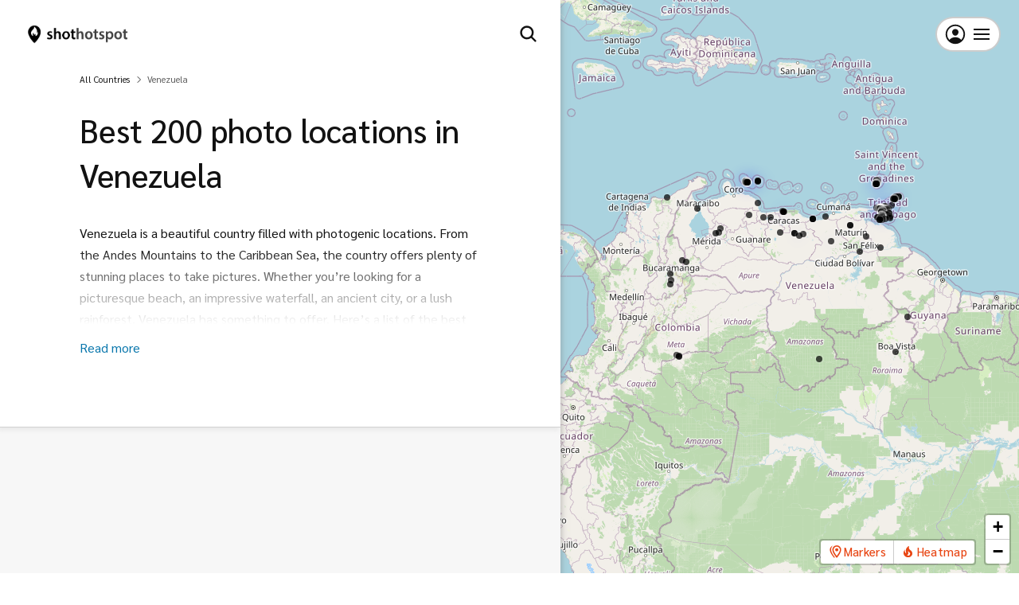

--- FILE ---
content_type: text/html; charset=UTF-8
request_url: https://www.shothotspot.com/browse/venezuela/hotspots/
body_size: 65371
content:
<!doctype html>
<html class="no-js" lang="en" translate="no">
  <head>
    <meta charset="utf-8">
<meta name="viewport" content="width=device-width, initial-scale=1">
<meta http-equiv="X-UA-Compatible" content="IE=edge"/>

<link rel="preconnect" href="https://fonts.gstatic.com/">
<link rel="preconnect" href="https://farm1.staticflickr.com">
<link rel="preconnect" href="https://farm2.staticflickr.com">
<link rel="preconnect" href="https://farm3.staticflickr.com">
<link rel="preconnect" href="https://farm4.staticflickr.com">
<link rel="preconnect" href="https://farm5.staticflickr.com">
<link rel="preconnect" href="https://farm6.staticflickr.com">
<link rel="preconnect" href="https://farm7.staticflickr.com">
<link rel="preconnect" href="https://farm8.staticflickr.com">
<link rel="preconnect" href="https://farm9.staticflickr.com">

<link rel="preload" href="/assets/css/app.min.css?v=2" as="style" onload="this.onload=null;this.rel='stylesheet'">

<link rel="apple-touch-icon" sizes="180x180" href="/apple-touch-icon.png">
<link rel="icon" type="image/png" sizes="32x32" href="/favicon-32x32.png">
<link rel="icon" type="image/png" sizes="16x16" href="/favicon-16x16.png">
<link rel="manifest" href="/site.webmanifest">
<link rel="mask-icon" href="/safari-pinned-tab.svg" color="#5bbad5">
<meta name="msapplication-TileColor" content="#ffffff">
<meta name="theme-color" content="#ffffff">

<meta name="twitter:card" content="summary">
<meta name="twitter:site" content="@ShotHotspotSite">
<meta name="twitter:title" content="ShotHotspot - The photography locations search engine">
<meta name="twitter:description" content="Find amazing places to take photos, anywhere in the world.">
<meta name="twitter:creator" content="@ShotHotspotSite">
<meta name="twitter:image:src" content="https://www.shothotspot.com/img/logo/large.png">
<meta name="twitter:domain" content="ShotHotspot.com">

<!-- Google tag (gtag.js) -->
<script async src="https://www.googletagmanager.com/gtag/js?id=G-QJNLEL68QS"></script>
<script>
  window.dataLayer = window.dataLayer || [];
  function gtag(){dataLayer.push(arguments);}
  gtag('js', new Date());

  gtag('config', 'G-QJNLEL68QS');
</script>


    <link rel="dns-prefetch preconnect" href="https://a.tile.openstreetmap.org">
    <link rel="dns-prefetch preconnect" href="https://b.tile.openstreetmap.org">
    <link rel="dns-prefetch preconnect" href="https://c.tile.openstreetmap.org">

    <link rel="stylesheet" href="/assets/css/components/map-hotspots.min.css?v=2">
    <link rel="stylesheet" href="/assets/css/components/map-aside.min.css?v=2">
    <link rel="stylesheet" href="/assets/css/components/leaflet.min.css?v=2">
    <link rel="preload" href="/assets/js/libs/leaflet.min.js?v=2" as="script">

    <title>Top 200 photo locations in Venezuela for landscapes &amp; shoots</title>

    <meta property="og:title" content="Top 200 photo locations in Venezuela for landscapes &amp; shoots"/>
    <meta name="description" content="Use ShotHotspot to scout for the most sought-after photo locations in Venezuela.">
    <meta property="og:description" content="Use ShotHotspot to scout for the most sought-after photo locations in Venezuela.">

    
<script type="application/ld+json">
{
  "@context": "https://schema.org",
  "@type": "Article",
  "headline": "Exploring Venezuela: The best places to take photos",
  "description": "Seeking the perfect shot? Check out these 200 photography locations in Venezuela.",
  "image": "https://live.staticflickr.com/666/23138637420_16320fc4a5_z.jpg",
  "articleBody": "&lt;p&gt;Venezuela is a beautiful country filled with photogenic locations. From the Andes Mountains to the Caribbean Sea, the country offers plenty of stunning places to take pictures. Whether you&rsquo;re looking for a picturesque beach, an impressive waterfall, an ancient city, or a lush rainforest, Venezuela has something to offer. Here&rsquo;s a list of the best places to take photos in Venezuela.&lt;\/p&gt;&lt;p&gt;1. Angel Falls: Angel Falls is one of the most breathtaking and photogenic destinations in Venezuela. Located in Canaima National Park, the world&rsquo;s tallest waterfall cascades down a 3,212-foot-high cliff. The best way to capture the beauty of this site is to take a boat tour upriver and get up close for some great shots.&lt;\/p&gt;&lt;p&gt;2. Los Roques Archipelago: Los Roques Archipelago is an archipelago of over 300 islands and islets. It&rsquo;s a paradise for photo enthusiasts. With its pristine white-sand beaches, crystal-clear water and coral reefs, there&rsquo;s no shortage of amazing places to take pictures.&lt;\/p&gt;&lt;p&gt;3. Caribbean Coast Beaches: Venezuela&rsquo;s Caribbean Coast is home to some of the most beautiful beaches in the world. Whether you&rsquo;re looking for a tranquil beach or an active one, the Caribbean Coast has something for everyone. Morrocoy National Park is a great spot to take pictures of white-sand beaches and turquoise waters.&lt;\/p&gt;&lt;p&gt;4. Venezuela&rsquo;s Andes Mountains: The Andes Mountains are a spectacular sight. The best way to experience the beauty of this mountain range is to take pictures while hiking. There are plenty of trails to explore with amazing views of the mountains and valleys below.&lt;\/p&gt;&lt;p&gt;5. Orinoco Delta: The Orinoco Delta is an area of swamps and marshes full of wildlife. It&rsquo;s the perfect place to take pictures of waterfowl, monkeys, and other animals in their natural environment.&lt;\/p&gt;&lt;p&gt;6. Tayrona National Park: Tayrona National Park is a must-visit destination for photographers. The park is filled with lush rainforest, stunning beaches, and a variety of wildlife. There are plenty of opportunities to take amazing pictures here.&lt;\/p&gt;&lt;p&gt;7. Caracas: Caracas is the capital of Venezuela and one of the most vibrant cities in the world. With its colonial architecture, bustling markets, and lively nightlife, Caracas is a great place to take pictures.&lt;\/p&gt;&lt;p&gt;8. Los Llanos: Los Llanos is a vast grassland located in the western part of the country. The area is home to an incredible variety of wildlife, making it a great place to take pictures of birds, monkeys, and other animals.&lt;\/p&gt;&lt;p&gt;9. Coro: Coro is a colonial city located in the western part of Venezuela. It&rsquo;s a great place to take pictures of old buildings, narrow streets, and colorful markets.&lt;\/p&gt;&lt;p&gt;10. Ciudad Bolivar: Ciudad Bolivar is a beautiful city located on the Orinoco River. It&rsquo;s a great place to take pictures of colonial architecture and the river.&lt;\/p&gt;&lt;p&gt;These are just some of the best places to take photos in Venezuela. Whether you&rsquo;re a professional photographer or an amateur, you&rsquo;ll find plenty of photogenic locations in this beautiful country.&lt;\/p&gt;",
  "author": {
    "@type": "Person",
    "name": "David Taylor"
  },
  "publisher": {
    "@type": "Organization",
    "name": "ShotHotspot",
    "logo": {
      "@type": "ImageObject",
      "url": "https://www.shothotspot.com/img/shothotspot-long.png",
      "width": 345,
      "height": 62
    }
  },
  "mainEntity": {
    "@type": "ItemList",
    "itemListElement": [
              {
          "@type": "ListItem",
          "position": 1,
          "item": {
            "@type": "Place",
            "name": "Stollmeyer's Castle",
            "geo": {
              "@type": "GeoCoordinates",
              "latitude": "10.6726885",
              "longitude": "-61.5176895"
            },
            "image": "https://live.staticflickr.com/666/23138637420_16320fc4a5_z.jpg"
                      }
        },              {
          "@type": "ListItem",
          "position": 2,
          "item": {
            "@type": "Place",
            "name": "Water Park",
            "geo": {
              "@type": "GeoCoordinates",
              "latitude": "10.3413725",
              "longitude": "-61.2622975"
            }          }
        },              {
          "@type": "ListItem",
          "position": 3,
          "item": {
            "@type": "Place",
            "name": "Fort King George",
            "geo": {
              "@type": "GeoCoordinates",
              "latitude": "11.1778545",
              "longitude": "-60.727052"
            },
            "image": "https://live.staticflickr.com/1581/24324285444_9f9c560a74_z.jpg"
                      }
        },              {
          "@type": "ListItem",
          "position": 4,
          "item": {
            "@type": "Place",
            "name": "BlackRock Tobago",
            "geo": {
              "@type": "GeoCoordinates",
              "latitude": "11.2007988290859",
              "longitude": "-60.781774520874"
            },
            "image": "https://farm5.staticflickr.com/4636/39264194472_b04e4b486a_z.jpg"
                      }
        },              {
          "@type": "ListItem",
          "position": 5,
          "item": {
            "@type": "Place",
            "name": "Waterfall",
            "geo": {
              "@type": "GeoCoordinates",
              "latitude": "4.729822",
              "longitude": "-60.033589"
            },
            "image": "https://live.staticflickr.com/65535/49781359702_10fb0d94d7_z.jpg"
                      }
        },              {
          "@type": "ListItem",
          "position": 6,
          "item": {
            "@type": "Place",
            "name": "Pigeon Point",
            "geo": {
              "@type": "GeoCoordinates",
              "latitude": "11.1719005",
              "longitude": "-60.839307"
            },
            "image": "https://farm9.staticflickr.com/8162/6956538472_dc55322923_z.jpg"
                      }
        },              {
          "@type": "ListItem",
          "position": 7,
          "item": {
            "@type": "Place",
            "name": "Chaguaramas Marina",
            "geo": {
              "@type": "GeoCoordinates",
              "latitude": "10.67954",
              "longitude": "-61.624219"
            }          }
        },              {
          "@type": "ListItem",
          "position": 8,
          "item": {
            "@type": "Place",
            "name": "BlackRock",
            "geo": {
              "@type": "GeoCoordinates",
              "latitude": "11.2021459591322",
              "longitude": "-60.7824611663818"
            }          }
        },              {
          "@type": "ListItem",
          "position": 9,
          "item": {
            "@type": "Place",
            "name": "Englishman's Bay Beach",
            "geo": {
              "@type": "GeoCoordinates",
              "latitude": "11.2899425",
              "longitude": "-60.6717255"
            },
            "image": "https://farm3.staticflickr.com/2915/14697097634_8c115b7549_z.jpg"
                      }
        },              {
          "@type": "ListItem",
          "position": 10,
          "item": {
            "@type": "Place",
            "name": "San Jos\u00e9 del Guaviare",
            "geo": {
              "@type": "GeoCoordinates",
              "latitude": "2.56462245498066",
              "longitude": "-72.6416873931885"
            }          }
        },              {
          "@type": "ListItem",
          "position": 11,
          "item": {
            "@type": "Place",
            "name": "Charlotteville Beach",
            "geo": {
              "@type": "GeoCoordinates",
              "latitude": "11.3203531549689",
              "longitude": "-60.5504018068314"
            }          }
        },              {
          "@type": "ListItem",
          "position": 12,
          "item": {
            "@type": "Place",
            "name": "Ela Bailarina",
            "geo": {
              "@type": "GeoCoordinates",
              "latitude": "2.814853",
              "longitude": "-60.6918"
            },
            "image": "https://live.staticflickr.com/7923/33281009068_ed01489917_z.jpg"
                      }
        },              {
          "@type": "ListItem",
          "position": 13,
          "item": {
            "@type": "Place",
            "name": "Point Lisas Sumadh Gardens",
            "geo": {
              "@type": "GeoCoordinates",
              "latitude": "10.2870605",
              "longitude": "-61.460387"
            }          }
        },              {
          "@type": "ListItem",
          "position": 14,
          "item": {
            "@type": "Place",
            "name": "Sharene Cardenas Castro",
            "geo": {
              "@type": "GeoCoordinates",
              "latitude": "7.8591315",
              "longitude": "-72.4776645"
            },
            "image": "https://live.staticflickr.com/65535/54179612472_e1dc172163_z.jpg"
                      }
        },              {
          "@type": "ListItem",
          "position": 15,
          "item": {
            "@type": "Place",
            "name": "Petrotrin Jetty Point Trinidad",
            "geo": {
              "@type": "GeoCoordinates",
              "latitude": "10.325777",
              "longitude": "-61.463056"
            }          }
        },              {
          "@type": "ListItem",
          "position": 16,
          "item": {
            "@type": "Place",
            "name": "Orange B200912005 Trinidad Potofgold",
            "geo": {
              "@type": "GeoCoordinates",
              "latitude": "10.680513",
              "longitude": "-61.326028"
            }          }
        },              {
          "@type": "ListItem",
          "position": 17,
          "item": {
            "@type": "Place",
            "name": "Tacarigua Animal Bird Nature",
            "geo": {
              "@type": "GeoCoordinates",
              "latitude": "10.632412",
              "longitude": "-61.375787"
            }          }
        },              {
          "@type": "ListItem",
          "position": 18,
          "item": {
            "@type": "Place",
            "name": "Toco Trinidad",
            "geo": {
              "@type": "GeoCoordinates",
              "latitude": "10.8350975",
              "longitude": "-60.9234595"
            }          }
        },              {
          "@type": "ListItem",
          "position": 19,
          "item": {
            "@type": "Place",
            "name": "Landing Craft Vehicle Transport",
            "geo": {
              "@type": "GeoCoordinates",
              "latitude": "10.679122",
              "longitude": "-61.619032"
            },
            "image": "https://farm4.staticflickr.com/3416/3427719364_953cc33e92_z.jpg"
                      }
        },              {
          "@type": "ListItem",
          "position": 20,
          "item": {
            "@type": "Place",
            "name": "port of spain",
            "geo": {
              "@type": "GeoCoordinates",
              "latitude": "10.6468165",
              "longitude": "-61.512518"
            },
            "image": "https://farm6.staticflickr.com/5571/14146480660_aea4c69490_z.jpg"
                      }
        },              {
          "@type": "ListItem",
          "position": 21,
          "item": {
            "@type": "Place",
            "name": "Nature Westindies Wildlife Pointgaleota",
            "geo": {
              "@type": "GeoCoordinates",
              "latitude": "10.14024",
              "longitude": "-61.0008655"
            },
            "image": "https://live.staticflickr.com/1461/24728541401_6dc8edb734_z.jpg"
                      }
        },              {
          "@type": "ListItem",
          "position": 22,
          "item": {
            "@type": "Place",
            "name": "The Cathedral of the Immaculate Conception",
            "geo": {
              "@type": "GeoCoordinates",
              "latitude": "10.650046",
              "longitude": "-61.508099"
            },
            "image": "https://farm6.staticflickr.com/5612/15216077703_46bd4e6673_z.jpg"
                      }
        },              {
          "@type": "ListItem",
          "position": 23,
          "item": {
            "@type": "Place",
            "name": "Hog Island Grenada",
            "geo": {
              "@type": "GeoCoordinates",
              "latitude": "11.9998645",
              "longitude": "-61.741447"
            },
            "image": "https://farm4.staticflickr.com/3955/15321483998_fc9d8ed65c_z.jpg"
                      }
        },              {
          "@type": "ListItem",
          "position": 24,
          "item": {
            "@type": "Place",
            "name": "Juvenile Speaks Itself",
            "geo": {
              "@type": "GeoCoordinates",
              "latitude": "10.589397",
              "longitude": "-61.4041945"
            }          }
        },              {
          "@type": "ListItem",
          "position": 25,
          "item": {
            "@type": "Place",
            "name": "Mary Beach Wedding Bubbles",
            "geo": {
              "@type": "GeoCoordinates",
              "latitude": "12.0261825",
              "longitude": "-61.7583665"
            },
            "image": "https://farm8.staticflickr.com/7239/13191460995_fc9babebbf_z.jpg"
                      }
        },              {
          "@type": "ListItem",
          "position": 26,
          "item": {
            "@type": "Place",
            "name": "Renaissance by Shorelands",
            "geo": {
              "@type": "GeoCoordinates",
              "latitude": "10.6783895",
              "longitude": "-61.5711275"
            }          }
        },              {
          "@type": "ListItem",
          "position": 27,
          "item": {
            "@type": "Place",
            "name": "Crews Inn",
            "geo": {
              "@type": "GeoCoordinates",
              "latitude": "10.6793485",
              "longitude": "-61.6315735"
            },
            "image": "https://farm3.staticflickr.com/2365/2225136174_1d84a744c9_z.jpg"
                      }
        },              {
          "@type": "ListItem",
          "position": 28,
          "item": {
            "@type": "Place",
            "name": "Jan Thiel",
            "geo": {
              "@type": "GeoCoordinates",
              "latitude": "12.074726",
              "longitude": "-68.8797645"
            },
            "image": "https://farm8.staticflickr.com/7374/13912109428_94ea6b3a2c_z.jpg"
                      }
        },              {
          "@type": "ListItem",
          "position": 29,
          "item": {
            "@type": "Place",
            "name": "Birch Grove",
            "geo": {
              "@type": "GeoCoordinates",
              "latitude": "12.119272",
              "longitude": "-61.6705035"
            }          }
        },              {
          "@type": "ListItem",
          "position": 30,
          "item": {
            "@type": "Place",
            "name": "Otrobanda",
            "geo": {
              "@type": "GeoCoordinates",
              "latitude": "12.1083665",
              "longitude": "-68.9365005"
            },
            "image": "https://farm6.staticflickr.com/5481/12757143535_36966c59d8_z.jpg"
                      }
        },              {
          "@type": "ListItem",
          "position": 31,
          "item": {
            "@type": "Place",
            "name": "Temple",
            "geo": {
              "@type": "GeoCoordinates",
              "latitude": "10.48139",
              "longitude": "-61.4749245"
            },
            "image": "https://farm4.staticflickr.com/3797/13255689513_53f6c398c8_z.jpg"
                      }
        },              {
          "@type": "ListItem",
          "position": 32,
          "item": {
            "@type": "Place",
            "name": "Caracasbaai",
            "geo": {
              "@type": "GeoCoordinates",
              "latitude": "12.0766185",
              "longitude": "-68.8637845"
            },
            "image": "https://farm4.staticflickr.com/3680/11962814524_f95f4a0e9d_z.jpg"
                      }
        },              {
          "@type": "ListItem",
          "position": 33,
          "item": {
            "@type": "Place",
            "name": "Gouyave Grenada",
            "geo": {
              "@type": "GeoCoordinates",
              "latitude": "12.161421",
              "longitude": "-61.731483"
            }          }
        },              {
          "@type": "ListItem",
          "position": 34,
          "item": {
            "@type": "Place",
            "name": "Palo Seco Beach Trinidad",
            "geo": {
              "@type": "GeoCoordinates",
              "latitude": "10.070779",
              "longitude": "-61.588902"
            }          }
        },              {
          "@type": "ListItem",
          "position": 35,
          "item": {
            "@type": "Place",
            "name": "30_0006 Lumia1020 Awakening Windowsphone",
            "geo": {
              "@type": "GeoCoordinates",
              "latitude": "10.5156135",
              "longitude": "-61.4014115"
            }          }
        },              {
          "@type": "ListItem",
          "position": 36,
          "item": {
            "@type": "Place",
            "name": "Bird Grenada Bobhall Water",
            "geo": {
              "@type": "GeoCoordinates",
              "latitude": "11.993006",
              "longitude": "-61.7530635"
            },
            "image": "https://farm3.staticflickr.com/2008/2195307631_87a3fe8570_z.jpg"
                      }
        },              {
          "@type": "ListItem",
          "position": 37,
          "item": {
            "@type": "Place",
            "name": "Kali Temple Mohess Road",
            "geo": {
              "@type": "GeoCoordinates",
              "latitude": "10.1831415",
              "longitude": "-61.4409945"
            }          }
        },              {
          "@type": "ListItem",
          "position": 38,
          "item": {
            "@type": "Place",
            "name": "Penal Police Station",
            "geo": {
              "@type": "GeoCoordinates",
              "latitude": "10.16817",
              "longitude": "-61.457714"
            }          }
        },              {
          "@type": "ListItem",
          "position": 39,
          "item": {
            "@type": "Place",
            "name": "Moruga Suspension Bridge",
            "geo": {
              "@type": "GeoCoordinates",
              "latitude": "10.092121",
              "longitude": "-61.2585425"
            }          }
        },              {
          "@type": "ListItem",
          "position": 40,
          "item": {
            "@type": "Place",
            "name": "Hyatt Regency",
            "geo": {
              "@type": "GeoCoordinates",
              "latitude": "10.6526635",
              "longitude": "-61.5182175"
            }          }
        },              {
          "@type": "ListItem",
          "position": 41,
          "item": {
            "@type": "Place",
            "name": "Shore Carlibay Nature Caribbean",
            "geo": {
              "@type": "GeoCoordinates",
              "latitude": "10.425098",
              "longitude": "-61.494169"
            }          }
        },              {
          "@type": "ListItem",
          "position": 42,
          "item": {
            "@type": "Place",
            "name": "Dougaldston Spice Estate",
            "geo": {
              "@type": "GeoCoordinates",
              "latitude": "12.157811",
              "longitude": "-61.729388"
            },
            "image": "https://live.staticflickr.com/65535/49673775313_888a483950_z.jpg"
                      }
        },              {
          "@type": "ListItem",
          "position": 43,
          "item": {
            "@type": "Place",
            "name": "Siparia Regional Corporation",
            "geo": {
              "@type": "GeoCoordinates",
              "latitude": "10.143699",
              "longitude": "-61.507438"
            },
            "image": "https://farm9.staticflickr.com/8215/8315204444_c84f7091e2_z.jpg"
                      }
        },              {
          "@type": "ListItem",
          "position": 44,
          "item": {
            "@type": "Place",
            "name": "Beach",
            "geo": {
              "@type": "GeoCoordinates",
              "latitude": "12.010976",
              "longitude": "-61.7852895"
            }          }
        },              {
          "@type": "ListItem",
          "position": 45,
          "item": {
            "@type": "Place",
            "name": "Savannah Trinidad Plant Ariposavanna",
            "geo": {
              "@type": "GeoCoordinates",
              "latitude": "10.595555",
              "longitude": "-61.200278"
            }          }
        },              {
          "@type": "ListItem",
          "position": 46,
          "item": {
            "@type": "Place",
            "name": "Turtle Rock",
            "geo": {
              "@type": "GeoCoordinates",
              "latitude": "10.7943665",
              "longitude": "-61.262566"
            }          }
        },              {
          "@type": "ListItem",
          "position": 47,
          "item": {
            "@type": "Place",
            "name": "Aquarium Bar Restaurant",
            "geo": {
              "@type": "GeoCoordinates",
              "latitude": "12.010327",
              "longitude": "-61.7877105"
            },
            "image": "https://live.staticflickr.com/2852/10002813334_c3239f3c05_z.jpg"
                      }
        },              {
          "@type": "ListItem",
          "position": 48,
          "item": {
            "@type": "Place",
            "name": "Hato Caves",
            "geo": {
              "@type": "GeoCoordinates",
              "latitude": "12.179225",
              "longitude": "-68.9488255"
            },
            "image": "https://farm2.staticflickr.com/1597/26106259581_15f24db9e9_z.jpg"
                      }
        },              {
          "@type": "ListItem",
          "position": 49,
          "item": {
            "@type": "Place",
            "name": "Bay",
            "geo": {
              "@type": "GeoCoordinates",
              "latitude": "10.6853635",
              "longitude": "-61.755513"
            }          }
        },              {
          "@type": "ListItem",
          "position": 50,
          "item": {
            "@type": "Place",
            "name": "View Fort",
            "geo": {
              "@type": "GeoCoordinates",
              "latitude": "12.0468905",
              "longitude": "-61.7541935"
            },
            "image": "https://farm5.staticflickr.com/4007/4204411158_f1547a2e56_z.jpg"
                      }
        },              {
          "@type": "ListItem",
          "position": 51,
          "item": {
            "@type": "Place",
            "name": "Prime Residence Steelpan Player",
            "geo": {
              "@type": "GeoCoordinates",
              "latitude": "10.6768395",
              "longitude": "-61.5108954999999"
            },
            "image": "https://farm8.staticflickr.com/7528/15698717908_236ab4f610_z.jpg"
                      }
        },              {
          "@type": "ListItem",
          "position": 52,
          "item": {
            "@type": "Place",
            "name": "Mona Monkey Caribbean Street",
            "geo": {
              "@type": "GeoCoordinates",
              "latitude": "12.0939065",
              "longitude": "-61.694592"
            },
            "image": "https://live.staticflickr.com/39/123074901_45adeedd69_z.jpg"
                      }
        },              {
          "@type": "ListItem",
          "position": 53,
          "item": {
            "@type": "Place",
            "name": "Beach Breezes Curacao",
            "geo": {
              "@type": "GeoCoordinates",
              "latitude": "12.0893195",
              "longitude": "-68.9026935"
            },
            "image": "https://live.staticflickr.com/720/30747209034_58aa251183_z.jpg"
                      }
        },              {
          "@type": "ListItem",
          "position": 54,
          "item": {
            "@type": "Place",
            "name": "San Fernando City Hall",
            "geo": {
              "@type": "GeoCoordinates",
              "latitude": "10.2798945",
              "longitude": "-61.4663385"
            }          }
        },              {
          "@type": "ListItem",
          "position": 55,
          "item": {
            "@type": "Place",
            "name": "Poui",
            "geo": {
              "@type": "GeoCoordinates",
              "latitude": "10.667584",
              "longitude": "-61.514929"
            }          }
        },              {
          "@type": "ListItem",
          "position": 56,
          "item": {
            "@type": "Place",
            "name": "Praia Willemstad Beach Cura\u00e7ao",
            "geo": {
              "@type": "GeoCoordinates",
              "latitude": "12.128438",
              "longitude": "-68.968556"
            },
            "image": "https://farm5.staticflickr.com/4365/36212352874_172c21fbe1_z.jpg"
                      }
        },              {
          "@type": "ListItem",
          "position": 57,
          "item": {
            "@type": "Place",
            "name": "Brickfield - Waterloo Community",
            "geo": {
              "@type": "GeoCoordinates",
              "latitude": "10.488444",
              "longitude": "-61.4712095"
            }          }
        },              {
          "@type": "ListItem",
          "position": 58,
          "item": {
            "@type": "Place",
            "name": "Hato Airport",
            "geo": {
              "@type": "GeoCoordinates",
              "latitude": "12.185829",
              "longitude": "-68.9563376111111"
            }          }
        },              {
          "@type": "ListItem",
          "position": 59,
          "item": {
            "@type": "Place",
            "name": "Bruce Nisha \u00a9All Follow",
            "geo": {
              "@type": "GeoCoordinates",
              "latitude": "10.3235065",
              "longitude": "-61.1380455"
            }          }
        },              {
          "@type": "ListItem",
          "position": 60,
          "item": {
            "@type": "Place",
            "name": "Bananaquit Caribbean Nature Trinidad",
            "geo": {
              "@type": "GeoCoordinates",
              "latitude": "10.6101",
              "longitude": "-61.1699725"
            },
            "image": "https://farm8.staticflickr.com/7420/9736542124_321c45ac95_z.jpg"
                      }
        },              {
          "@type": "ListItem",
          "position": 61,
          "item": {
            "@type": "Place",
            "name": "Parque Central Vista Torre",
            "geo": {
              "@type": "GeoCoordinates",
              "latitude": "10.4984245",
              "longitude": "-66.9030365"
            },
            "image": "https://farm2.staticflickr.com/1150/1073335144_b6283e31d3_z.jpg"
                      }
        },              {
          "@type": "ListItem",
          "position": 62,
          "item": {
            "@type": "Place",
            "name": "Rhodes Calabash",
            "geo": {
              "@type": "GeoCoordinates",
              "latitude": "12.0026605",
              "longitude": "-61.75962"
            },
            "image": "https://farm3.staticflickr.com/2893/10739409165_bf4f709398_z.jpg"
                      }
        },              {
          "@type": "ListItem",
          "position": 63,
          "item": {
            "@type": "Place",
            "name": "Presbyterian Church",
            "geo": {
              "@type": "GeoCoordinates",
              "latitude": "10.647602",
              "longitude": "-61.3900055"
            }          }
        },              {
          "@type": "ListItem",
          "position": 64,
          "item": {
            "@type": "Place",
            "name": "Oilfield Industrial Tecu House",
            "geo": {
              "@type": "GeoCoordinates",
              "latitude": "10.3078605",
              "longitude": "-61.452013"
            }          }
        },              {
          "@type": "ListItem",
          "position": 65,
          "item": {
            "@type": "Place",
            "name": "Estate 101",
            "geo": {
              "@type": "GeoCoordinates",
              "latitude": "10.704532",
              "longitude": "-61.511255"
            }          }
        },              {
          "@type": "ListItem",
          "position": 66,
          "item": {
            "@type": "Place",
            "name": "#Studio #Photography Square",
            "geo": {
              "@type": "GeoCoordinates",
              "latitude": "10.6371175",
              "longitude": "-61.3226065"
            },
            "image": "https://farm6.staticflickr.com/5346/7198159686_b36ce2df5c_z.jpg"
                      }
        },              {
          "@type": "ListItem",
          "position": 67,
          "item": {
            "@type": "Place",
            "name": "Stollmeyer Castle Trinidad Hotel",
            "geo": {
              "@type": "GeoCoordinates",
              "latitude": "10.6782115",
              "longitude": "-61.519042"
            },
            "image": "https://live.staticflickr.com/1902/30556150807_27edf1d738_z.jpg"
                      }
        },              {
          "@type": "ListItem",
          "position": 68,
          "item": {
            "@type": "Place",
            "name": "Farmacia 'Francisco'",
            "geo": {
              "@type": "GeoCoordinates",
              "latitude": "10.3224045",
              "longitude": "-68.7824445"
            },
            "image": "https://farm8.staticflickr.com/7363/16551833451_4e9f3b02f7_z.jpg"
                      }
        },              {
          "@type": "ListItem",
          "position": 69,
          "item": {
            "@type": "Place",
            "name": "Campaign Collection Little Miss",
            "geo": {
              "@type": "GeoCoordinates",
              "latitude": "10.665408",
              "longitude": "-61.5164575"
            },
            "image": "https://farm9.staticflickr.com/8345/29780834871_315fdbd295_z.jpg"
                      }
        },              {
          "@type": "ListItem",
          "position": 70,
          "item": {
            "@type": "Place",
            "name": "Meadowlark [Sturnella Militaris] Redbreasted",
            "geo": {
              "@type": "GeoCoordinates",
              "latitude": "10.229421",
              "longitude": "-61.485805"
            }          }
        },              {
          "@type": "ListItem",
          "position": 71,
          "item": {
            "@type": "Place",
            "name": "Turquoise Mansion Streets Cura\u00e7ao",
            "geo": {
              "@type": "GeoCoordinates",
              "latitude": "12.1031415",
              "longitude": "-68.9291495"
            },
            "image": "https://farm3.staticflickr.com/2821/12724482993_2942306875_z.jpg"
                      }
        },              {
          "@type": "ListItem",
          "position": 72,
          "item": {
            "@type": "Place",
            "name": "Hora Del Ba\u00f1o Lizard",
            "geo": {
              "@type": "GeoCoordinates",
              "latitude": "12.086859",
              "longitude": "-68.899482"
            },
            "image": "https://farm4.staticflickr.com/3669/11160555704_7446532bc3_z.jpg"
                      }
        },              {
          "@type": "ListItem",
          "position": 73,
          "item": {
            "@type": "Place",
            "name": "Lagun Jan Thiel",
            "geo": {
              "@type": "GeoCoordinates",
              "latitude": "12.1041035",
              "longitude": "-68.865781"
            }          }
        },              {
          "@type": "ListItem",
          "position": 74,
          "item": {
            "@type": "Place",
            "name": "Flower Garden Today #Tourismtt",
            "geo": {
              "@type": "GeoCoordinates",
              "latitude": "10.688336",
              "longitude": "-61.557472"
            },
            "image": "https://farm5.staticflickr.com/4436/36584172360_bd99ebf764_z.jpg"
                      }
        },              {
          "@type": "ListItem",
          "position": 75,
          "item": {
            "@type": "Place",
            "name": "Chogogo Resort",
            "geo": {
              "@type": "GeoCoordinates",
              "latitude": "12.078629",
              "longitude": "-68.88141"
            }          }
        },              {
          "@type": "ListItem",
          "position": 76,
          "item": {
            "@type": "Place",
            "name": "Rum Shop Dsc02866 Dsc02864",
            "geo": {
              "@type": "GeoCoordinates",
              "latitude": "10.563204500000001",
              "longitude": "-61.414262"
            },
            "image": "https://live.staticflickr.com/65535/52839152582_62c2fb8761_z.jpg"
                      }
        },              {
          "@type": "ListItem",
          "position": 77,
          "item": {
            "@type": "Place",
            "name": "Sandpiper Wings Wild Wildlife",
            "geo": {
              "@type": "GeoCoordinates",
              "latitude": "10.5969995",
              "longitude": "-61.382921"
            }          }
        },              {
          "@type": "ListItem",
          "position": 78,
          "item": {
            "@type": "Place",
            "name": "Bachelor's Buds",
            "geo": {
              "@type": "GeoCoordinates",
              "latitude": "10.636251",
              "longitude": "-61.423026"
            }          }
        },              {
          "@type": "ListItem",
          "position": 79,
          "item": {
            "@type": "Place",
            "name": "Hotspot",
            "geo": {
              "@type": "GeoCoordinates",
              "latitude": "10.632576",
              "longitude": "-61.2751085"
            },
            "image": "https://live.staticflickr.com/3775/13255604883_e2b6ebfa7d_z.jpg"
                      }
        },              {
          "@type": "ListItem",
          "position": 80,
          "item": {
            "@type": "Place",
            "name": "Trinidad",
            "geo": {
              "@type": "GeoCoordinates",
              "latitude": "10.68134",
              "longitude": "-61.567631"
            }          }
        },              {
          "@type": "ListItem",
          "position": 81,
          "item": {
            "@type": "Place",
            "name": "Bonaire",
            "geo": {
              "@type": "GeoCoordinates",
              "latitude": "12.171755",
              "longitude": "-68.2886525"
            },
            "image": "https://farm4.staticflickr.com/3743/13585918134_67a8dae321_z.jpg"
                      }
        },              {
          "@type": "ListItem",
          "position": 82,
          "item": {
            "@type": "Place",
            "name": "Que Todo Lluvia Tan",
            "geo": {
              "@type": "GeoCoordinates",
              "latitude": "12.150078",
              "longitude": "-68.276307"
            },
            "image": "https://farm2.staticflickr.com/1163/1122412719_50732f18cc_z.jpg"
                      }
        },              {
          "@type": "ListItem",
          "position": 83,
          "item": {
            "@type": "Place",
            "name": "What's Weather Like Today",
            "geo": {
              "@type": "GeoCoordinates",
              "latitude": "10.3833325",
              "longitude": "-61.380973"
            }          }
        },              {
          "@type": "ListItem",
          "position": 84,
          "item": {
            "@type": "Place",
            "name": "KFC Montrose",
            "geo": {
              "@type": "GeoCoordinates",
              "latitude": "10.5139",
              "longitude": "-61.3949405"
            }          }
        },              {
          "@type": "ListItem",
          "position": 85,
          "item": {
            "@type": "Place",
            "name": "Caribbean Street",
            "geo": {
              "@type": "GeoCoordinates",
              "latitude": "11.178939",
              "longitude": "-60.7378585"
            },
            "image": "https://farm5.staticflickr.com/4672/25640102447_9459a6295f_z.jpg"
                      }
        },              {
          "@type": "ListItem",
          "position": 86,
          "item": {
            "@type": "Place",
            "name": "Parque natural El Gallineral",
            "geo": {
              "@type": "GeoCoordinates",
              "latitude": "6.551637",
              "longitude": "-73.12849"
            },
            "image": "https://farm8.staticflickr.com/7582/15652392344_1f19e82fbc_z.jpg"
                      }
        },              {
          "@type": "ListItem",
          "position": 87,
          "item": {
            "@type": "Place",
            "name": "#Carabobo #Valencia",
            "geo": {
              "@type": "GeoCoordinates",
              "latitude": "10.183333",
              "longitude": "-68"
            },
            "image": "https://farm2.staticflickr.com/1486/24570602084_db18081da9_z.jpg"
                      }
        },              {
          "@type": "ListItem",
          "position": 88,
          "item": {
            "@type": "Place",
            "name": "Clifton Hill Beach Point",
            "geo": {
              "@type": "GeoCoordinates",
              "latitude": "10.1877955",
              "longitude": "-61.6814865"
            }          }
        },              {
          "@type": "ListItem",
          "position": 89,
          "item": {
            "@type": "Place",
            "name": "Sun Woodland Trinidad",
            "geo": {
              "@type": "GeoCoordinates",
              "latitude": "10.16263",
              "longitude": "-61.479299"
            },
            "image": "https://live.staticflickr.com/1647/23600422784_13e2f55d53_z.jpg"
                      }
        },              {
          "@type": "ListItem",
          "position": 90,
          "item": {
            "@type": "Place",
            "name": "Purple Easter Macromondays Gouda",
            "geo": {
              "@type": "GeoCoordinates",
              "latitude": "12.133781",
              "longitude": "-68.903396"
            },
            "image": "https://farm1.staticflickr.com/610/31494043654_5b97c9a8c5_z.jpg"
                      }
        },              {
          "@type": "ListItem",
          "position": 91,
          "item": {
            "@type": "Place",
            "name": "Bananaquit",
            "geo": {
              "@type": "GeoCoordinates",
              "latitude": "11.165678",
              "longitude": "-60.760295"
            }          }
        },              {
          "@type": "ListItem",
          "position": 92,
          "item": {
            "@type": "Place",
            "name": "Victoria",
            "geo": {
              "@type": "GeoCoordinates",
              "latitude": "12.1979465",
              "longitude": "-61.703467"
            }          }
        },              {
          "@type": "ListItem",
          "position": 93,
          "item": {
            "@type": "Place",
            "name": "Weeks Tiwaniku Why Serious",
            "geo": {
              "@type": "GeoCoordinates",
              "latitude": "10.6657845",
              "longitude": "-61.5199285"
            }          }
        },              {
          "@type": "ListItem",
          "position": 94,
          "item": {
            "@type": "Place",
            "name": "Every Trinidad Wildlife Westindies",
            "geo": {
              "@type": "GeoCoordinates",
              "latitude": "10.606636",
              "longitude": "-61.164403"
            }          }
        },              {
          "@type": "ListItem",
          "position": 95,
          "item": {
            "@type": "Place",
            "name": "Queen's Park Archbishop's House",
            "geo": {
              "@type": "GeoCoordinates",
              "latitude": "10.6706925",
              "longitude": "-61.5184725"
            }          }
        },              {
          "@type": "ListItem",
          "position": 96,
          "item": {
            "@type": "Place",
            "name": "Chaguaramas Gu\u00e1rico Venezuela",
            "geo": {
              "@type": "GeoCoordinates",
              "latitude": "9.337328",
              "longitude": "-66.254204"
            },
            "image": "https://live.staticflickr.com/65535/49584484568_2c75dac2a9_z.jpg"
                      }
        },              {
          "@type": "ListItem",
          "position": 97,
          "item": {
            "@type": "Place",
            "name": "Vinales Countries",
            "geo": {
              "@type": "GeoCoordinates",
              "latitude": "12.0477095",
              "longitude": "-61.748111"
            },
            "image": "https://farm1.staticflickr.com/613/31552449932_0fb82eb615_z.jpg"
                      }
        },              {
          "@type": "ListItem",
          "position": 98,
          "item": {
            "@type": "Place",
            "name": "River North Coast",
            "geo": {
              "@type": "GeoCoordinates",
              "latitude": "10.796422",
              "longitude": "-61.301686"
            }          }
        },              {
          "@type": "ListItem",
          "position": 99,
          "item": {
            "@type": "Place",
            "name": "Doubloon River",
            "geo": {
              "@type": "GeoCoordinates",
              "latitude": "10.4067065",
              "longitude": "-61.0250615"
            }          }
        },              {
          "@type": "ListItem",
          "position": 100,
          "item": {
            "@type": "Place",
            "name": "Hotspot",
            "geo": {
              "@type": "GeoCoordinates",
              "latitude": "10.717277",
              "longitude": "-61.2985185"
            },
            "image": "https://farm3.staticflickr.com/2810/33231115290_e801ef09f6_z.jpg"
                      }
        },              {
          "@type": "ListItem",
          "position": 101,
          "item": {
            "@type": "Place",
            "name": "Viaducto San",
            "geo": {
              "@type": "GeoCoordinates",
              "latitude": "7.763467",
              "longitude": "-72.2347095"
            }          }
        },              {
          "@type": "ListItem",
          "position": 102,
          "item": {
            "@type": "Place",
            "name": "Greater Ani Flickr Couva",
            "geo": {
              "@type": "GeoCoordinates",
              "latitude": "10.4248525",
              "longitude": "-61.492413"
            }          }
        },              {
          "@type": "ListItem",
          "position": 103,
          "item": {
            "@type": "Place",
            "name": "Matur\u00edn Catedral Maturin",
            "geo": {
              "@type": "GeoCoordinates",
              "latitude": "9.7451365",
              "longitude": "-63.172178"
            },
            "image": "https://farm9.staticflickr.com/8078/8326943497_a471ef5f7c_z.jpg"
                      }
        },              {
          "@type": "ListItem",
          "position": 104,
          "item": {
            "@type": "Place",
            "name": "Little Dipper Restaurant",
            "geo": {
              "@type": "GeoCoordinates",
              "latitude": "12.0115185",
              "longitude": "-61.73409"
            }          }
        },              {
          "@type": "ListItem",
          "position": 105,
          "item": {
            "@type": "Place",
            "name": "Reef Corals Undersea Parrotfish",
            "geo": {
              "@type": "GeoCoordinates",
              "latitude": "12.134201",
              "longitude": "-68.985235"
            },
            "image": "https://farm3.staticflickr.com/2917/14084605886_7ea9fa288a_z.jpg"
                      }
        },              {
          "@type": "ListItem",
          "position": 106,
          "item": {
            "@type": "Place",
            "name": "Tobago Blue Inn Open",
            "geo": {
              "@type": "GeoCoordinates",
              "latitude": "11.313515",
              "longitude": "-60.527136"
            }          }
        },              {
          "@type": "ListItem",
          "position": 107,
          "item": {
            "@type": "Place",
            "name": "Marion's Garden",
            "geo": {
              "@type": "GeoCoordinates",
              "latitude": "10.726435",
              "longitude": "-61.553531"
            }          }
        },              {
          "@type": "ListItem",
          "position": 108,
          "item": {
            "@type": "Place",
            "name": "Throated Mango Flight Trinidad",
            "geo": {
              "@type": "GeoCoordinates",
              "latitude": "10.6853785",
              "longitude": "-61.50207"
            }          }
        },              {
          "@type": "ListItem",
          "position": 109,
          "item": {
            "@type": "Place",
            "name": "Muelle Pto Concordia Ariari",
            "geo": {
              "@type": "GeoCoordinates",
              "latitude": "2.624151",
              "longitude": "-72.763518"
            }          }
        },              {
          "@type": "ListItem",
          "position": 110,
          "item": {
            "@type": "Place",
            "name": "Jaj\u00f3",
            "geo": {
              "@type": "GeoCoordinates",
              "latitude": "9.585",
              "longitude": "-70.376667"
            }          }
        },              {
          "@type": "ListItem",
          "position": 111,
          "item": {
            "@type": "Place",
            "name": "Pertinax Whitespotted Filefish 20071028",
            "geo": {
              "@type": "GeoCoordinates",
              "latitude": "12.124766",
              "longitude": "-68.286917"
            },
            "image": "https://farm3.staticflickr.com/2355/2045040996_75352a7e00_z.jpg"
                      }
        },              {
          "@type": "ListItem",
          "position": 112,
          "item": {
            "@type": "Place",
            "name": "Isla Plata",
            "geo": {
              "@type": "GeoCoordinates",
              "latitude": "10.25005",
              "longitude": "-64.568061"
            }          }
        },              {
          "@type": "ListItem",
          "position": 113,
          "item": {
            "@type": "Place",
            "name": "Upload Square Happy",
            "geo": {
              "@type": "GeoCoordinates",
              "latitude": "10.5452775",
              "longitude": "-61.3743805"
            }          }
        },              {
          "@type": "ListItem",
          "position": 114,
          "item": {
            "@type": "Place",
            "name": "Del Sombrero",
            "geo": {
              "@type": "GeoCoordinates",
              "latitude": "9.3747695",
              "longitude": "-67.0521995"
            },
            "image": "https://farm9.staticflickr.com/8315/7987319011_9139064234_z.jpg"
                      }
        },              {
          "@type": "ListItem",
          "position": 115,
          "item": {
            "@type": "Place",
            "name": "Hotspot",
            "geo": {
              "@type": "GeoCoordinates",
              "latitude": "12.119305",
              "longitude": "-68.924276"
            }          }
        },              {
          "@type": "ListItem",
          "position": 116,
          "item": {
            "@type": "Place",
            "name": "Westerhall",
            "geo": {
              "@type": "GeoCoordinates",
              "latitude": "12.021039",
              "longitude": "-61.707024"
            }          }
        },              {
          "@type": "ListItem",
          "position": 117,
          "item": {
            "@type": "Place",
            "name": "Westerhall",
            "geo": {
              "@type": "GeoCoordinates",
              "latitude": "12.021039",
              "longitude": "-61.707024"
            }          }
        },              {
          "@type": "ListItem",
          "position": 118,
          "item": {
            "@type": "Place",
            "name": "#Family",
            "geo": {
              "@type": "GeoCoordinates",
              "latitude": "10.509404",
              "longitude": "-61.388023"
            }          }
        },              {
          "@type": "ListItem",
          "position": 119,
          "item": {
            "@type": "Place",
            "name": "Ruins Ruinas Squatters Okupas",
            "geo": {
              "@type": "GeoCoordinates",
              "latitude": "7.119753",
              "longitude": "-73.105975"
            },
            "image": "https://live.staticflickr.com/4651/25686579747_07a50a1e53_z.jpg"
                      }
        },              {
          "@type": "ListItem",
          "position": 120,
          "item": {
            "@type": "Place",
            "name": "Catedral Matur\u00edn",
            "geo": {
              "@type": "GeoCoordinates",
              "latitude": "9.74463",
              "longitude": "-63.1795835"
            }          }
        },              {
          "@type": "ListItem",
          "position": 121,
          "item": {
            "@type": "Place",
            "name": "Ruddy Turnstone Tobago",
            "geo": {
              "@type": "GeoCoordinates",
              "latitude": "11.306971",
              "longitude": "-60.5289705"
            }          }
        },              {
          "@type": "ListItem",
          "position": 122,
          "item": {
            "@type": "Place",
            "name": "Carnival Beauty Port Trinidad",
            "geo": {
              "@type": "GeoCoordinates",
              "latitude": "10.664941",
              "longitude": "-61.5134965"
            }          }
        },              {
          "@type": "ListItem",
          "position": 123,
          "item": {
            "@type": "Place",
            "name": "Iglesia",
            "geo": {
              "@type": "GeoCoordinates",
              "latitude": "11.273622",
              "longitude": "-73.3111265"
            },
            "image": "https://farm8.staticflickr.com/7439/10092296706_c5f768e746_z.jpg"
                      }
        },              {
          "@type": "ListItem",
          "position": 124,
          "item": {
            "@type": "Place",
            "name": "Seru Bottelier Lagun Jan",
            "geo": {
              "@type": "GeoCoordinates",
              "latitude": "12.0954515",
              "longitude": "-68.88255"
            }          }
        },              {
          "@type": "ListItem",
          "position": 125,
          "item": {
            "@type": "Place",
            "name": "Palo Seco Beach South",
            "geo": {
              "@type": "GeoCoordinates",
              "latitude": "10.072955",
              "longitude": "-61.586572"
            }          }
        },              {
          "@type": "ListItem",
          "position": 126,
          "item": {
            "@type": "Place",
            "name": "Foreshore Hour Golden",
            "geo": {
              "@type": "GeoCoordinates",
              "latitude": "10.671193",
              "longitude": "-61.539884"
            }          }
        },              {
          "@type": "ListItem",
          "position": 127,
          "item": {
            "@type": "Place",
            "name": "Hilton Trinidad Port",
            "geo": {
              "@type": "GeoCoordinates",
              "latitude": "10.671402",
              "longitude": "-61.5099215"
            },
            "image": "https://farm6.staticflickr.com/5096/5569089495_d49f6d29bf_z.jpg"
                      }
        },              {
          "@type": "ListItem",
          "position": 128,
          "item": {
            "@type": "Place",
            "name": "Del Guaviare",
            "geo": {
              "@type": "GeoCoordinates",
              "latitude": "2.5811015",
              "longitude": "-72.639598"
            }          }
        },              {
          "@type": "ListItem",
          "position": 129,
          "item": {
            "@type": "Place",
            "name": "#Love #Weddingday #Marriage #Groom",
            "geo": {
              "@type": "GeoCoordinates",
              "latitude": "10.6502615",
              "longitude": "-61.516387"
            }          }
        },              {
          "@type": "ListItem",
          "position": 130,
          "item": {
            "@type": "Place",
            "name": "Diana Estrada",
            "geo": {
              "@type": "GeoCoordinates",
              "latitude": "10.1059575",
              "longitude": "-65.2409355"
            },
            "image": "https://farm5.staticflickr.com/4174/33692147804_2c9210347f_z.jpg"
                      }
        },              {
          "@type": "ListItem",
          "position": 131,
          "item": {
            "@type": "Place",
            "name": "Portrait Retrato Fotodecalle Bokeh",
            "geo": {
              "@type": "GeoCoordinates",
              "latitude": "10.4919785",
              "longitude": "-66.840262"
            },
            "image": "https://live.staticflickr.com/4194/33788464544_1a9353ab19_z.jpg"
                      }
        },              {
          "@type": "ListItem",
          "position": 132,
          "item": {
            "@type": "Place",
            "name": "Concord Falls",
            "geo": {
              "@type": "GeoCoordinates",
              "latitude": "12.165158",
              "longitude": "-61.7284865"
            }          }
        },              {
          "@type": "ListItem",
          "position": 133,
          "item": {
            "@type": "Place",
            "name": "Rockly Bay Tobago",
            "geo": {
              "@type": "GeoCoordinates",
              "latitude": "11.159056",
              "longitude": "-60.7692215"
            }          }
        },              {
          "@type": "ListItem",
          "position": 134,
          "item": {
            "@type": "Place",
            "name": "Gizmo Alfie Mindy Valsayn",
            "geo": {
              "@type": "GeoCoordinates",
              "latitude": "10.6396935",
              "longitude": "-61.423573"
            },
            "image": "https://farm5.staticflickr.com/4160/34001918903_9b04e313de_z.jpg"
                      }
        },              {
          "@type": "ListItem",
          "position": 135,
          "item": {
            "@type": "Place",
            "name": "Polydamas Swallowtail Butterfly Nectaring",
            "geo": {
              "@type": "GeoCoordinates",
              "latitude": "10.717701",
              "longitude": "-61.4727825"
            }          }
        },              {
          "@type": "ListItem",
          "position": 136,
          "item": {
            "@type": "Place",
            "name": "Grenadian by Rex Resorts",
            "geo": {
              "@type": "GeoCoordinates",
              "latitude": "12.012038",
              "longitude": "-61.7829035"
            },
            "image": "https://farm1.staticflickr.com/588/20143105354_01784b0c35_z.jpg"
                      }
        },              {
          "@type": "ListItem",
          "position": 137,
          "item": {
            "@type": "Place",
            "name": "Cacique",
            "geo": {
              "@type": "GeoCoordinates",
              "latitude": "10.7451775",
              "longitude": "-61.3222224999999"
            }          }
        },              {
          "@type": "ListItem",
          "position": 138,
          "item": {
            "@type": "Place",
            "name": "Boat",
            "geo": {
              "@type": "GeoCoordinates",
              "latitude": "10.680448",
              "longitude": "-61.650923"
            }          }
        },              {
          "@type": "ListItem",
          "position": 139,
          "item": {
            "@type": "Place",
            "name": "Caribbean Animal Nature Wildlife",
            "geo": {
              "@type": "GeoCoordinates",
              "latitude": "10.649948",
              "longitude": "-61.398135"
            }          }
        },              {
          "@type": "ListItem",
          "position": 140,
          "item": {
            "@type": "Place",
            "name": "birdsong",
            "geo": {
              "@type": "GeoCoordinates",
              "latitude": "10.6477925",
              "longitude": "-61.392364"
            },
            "image": "https://farm9.staticflickr.com/8212/8367486475_19d4b53c63_z.jpg"
                      }
        },              {
          "@type": "ListItem",
          "position": 141,
          "item": {
            "@type": "Place",
            "name": "Mindy Valsayn Tto Expcomp00",
            "geo": {
              "@type": "GeoCoordinates",
              "latitude": "10.640853",
              "longitude": "-61.42404"
            },
            "image": "https://farm1.staticflickr.com/828/28309521388_693d7a6f24_z.jpg"
                      }
        },              {
          "@type": "ListItem",
          "position": 142,
          "item": {
            "@type": "Place",
            "name": "Sangil Rio Jordan Rafting",
            "geo": {
              "@type": "GeoCoordinates",
              "latitude": "6.7325345",
              "longitude": "-73.095681"
            },
            "image": "https://farm9.staticflickr.com/8103/8595717433_7b5fef486b_z.jpg"
                      }
        },              {
          "@type": "ListItem",
          "position": 143,
          "item": {
            "@type": "Place",
            "name": "Plymouth",
            "geo": {
              "@type": "GeoCoordinates",
              "latitude": "11.2209105",
              "longitude": "-60.7793175"
            }          }
        },              {
          "@type": "ListItem",
          "position": 144,
          "item": {
            "@type": "Place",
            "name": "Hotspot",
            "geo": {
              "@type": "GeoCoordinates",
              "latitude": "10.652705",
              "longitude": "-61.465255"
            },
            "image": "https://farm4.staticflickr.com/3936/33718055311_5d42ccffd0_z.jpg"
                      }
        },              {
          "@type": "ListItem",
          "position": 145,
          "item": {
            "@type": "Place",
            "name": "Happiness When",
            "geo": {
              "@type": "GeoCoordinates",
              "latitude": "10.228567",
              "longitude": "-61.003093"
            }          }
        },              {
          "@type": "ListItem",
          "position": 146,
          "item": {
            "@type": "Place",
            "name": "Fort Lookout",
            "geo": {
              "@type": "GeoCoordinates",
              "latitude": "10.68823",
              "longitude": "-61.541928"
            },
            "image": "https://farm9.staticflickr.com/8455/7999425743_b4a06c30c8_z.jpg"
                      }
        },              {
          "@type": "ListItem",
          "position": 147,
          "item": {
            "@type": "Place",
            "name": "Water Rocks Beach Tree",
            "geo": {
              "@type": "GeoCoordinates",
              "latitude": "12.0994275",
              "longitude": "-68.9206365"
            },
            "image": "https://farm5.staticflickr.com/4819/44557535100_0c788b5767_z.jpg"
                      }
        },              {
          "@type": "ListItem",
          "position": 148,
          "item": {
            "@type": "Place",
            "name": "Hotspot",
            "geo": {
              "@type": "GeoCoordinates",
              "latitude": "10.243555",
              "longitude": "-61.413789"
            }          }
        },              {
          "@type": "ListItem",
          "position": 149,
          "item": {
            "@type": "Place",
            "name": "Tide River",
            "geo": {
              "@type": "GeoCoordinates",
              "latitude": "10.391289",
              "longitude": "-61.0204055"
            },
            "image": "https://live.staticflickr.com/7013/27217650502_3600f477b9_z.jpg"
                      }
        },              {
          "@type": "ListItem",
          "position": 150,
          "item": {
            "@type": "Place",
            "name": "Pos Portofspain Southamerica Fortgeorge",
            "geo": {
              "@type": "GeoCoordinates",
              "latitude": "10.690165499999999",
              "longitude": "-61.537820999999994"
            },
            "image": "https://live.staticflickr.com/4836/46262721092_4ab30aef61_z.jpg"
                      }
        },              {
          "@type": "ListItem",
          "position": 151,
          "item": {
            "@type": "Place",
            "name": "Lightning",
            "geo": {
              "@type": "GeoCoordinates",
              "latitude": "10.677166",
              "longitude": "-71.621834"
            }          }
        },              {
          "@type": "ListItem",
          "position": 152,
          "item": {
            "@type": "Place",
            "name": "Finca Mata",
            "geo": {
              "@type": "GeoCoordinates",
              "latitude": "9.2608825",
              "longitude": "-65.7723145"
            }          }
        },              {
          "@type": "ListItem",
          "position": 153,
          "item": {
            "@type": "Place",
            "name": "#Seabackdrop #Urbanshoot",
            "geo": {
              "@type": "GeoCoordinates",
              "latitude": "10.177833",
              "longitude": "-61.64863"
            }          }
        },              {
          "@type": "ListItem",
          "position": 154,
          "item": {
            "@type": "Place",
            "name": "Striated Heron Jacana Wattled",
            "geo": {
              "@type": "GeoCoordinates",
              "latitude": "10.521821",
              "longitude": "-61.27588"
            }          }
        },              {
          "@type": "ListItem",
          "position": 155,
          "item": {
            "@type": "Place",
            "name": "Berg Altena, Willemstad, Curacao",
            "geo": {
              "@type": "GeoCoordinates",
              "latitude": "12.10255",
              "longitude": "-68.923637"
            },
            "image": "https://live.staticflickr.com/65535/52725284836_c1d5db5f73_z.jpg"
                      }
        },              {
          "@type": "ListItem",
          "position": 156,
          "item": {
            "@type": "Place",
            "name": "Vuelta Del Devil's Bend",
            "geo": {
              "@type": "GeoCoordinates",
              "latitude": "8.534934",
              "longitude": "-61.5030955"
            }          }
        },              {
          "@type": "ListItem",
          "position": 157,
          "item": {
            "@type": "Place",
            "name": "Wild Nature Wonder Amazing",
            "geo": {
              "@type": "GeoCoordinates",
              "latitude": "10.662022",
              "longitude": "-61.075592"
            }          }
        },              {
          "@type": "ListItem",
          "position": 158,
          "item": {
            "@type": "Place",
            "name": "Hotspot",
            "geo": {
              "@type": "GeoCoordinates",
              "latitude": "10.6432815",
              "longitude": "-61.2359855"
            }          }
        },              {
          "@type": "ListItem",
          "position": 159,
          "item": {
            "@type": "Place",
            "name": "San Pedro Fbiglesia Valera",
            "geo": {
              "@type": "GeoCoordinates",
              "latitude": "9.313236",
              "longitude": "-70.607623"
            },
            "image": "https://farm4.staticflickr.com/3769/11465754075_e3fddc77fe_z.jpg"
                      }
        },              {
          "@type": "ListItem",
          "position": 160,
          "item": {
            "@type": "Place",
            "name": "Mud Sea Beach",
            "geo": {
              "@type": "GeoCoordinates",
              "latitude": "10.655968",
              "longitude": "-61.5114505"
            },
            "image": "https://farm9.staticflickr.com/8492/8261252654_4d28251331_z.jpg"
                      }
        },              {
          "@type": "ListItem",
          "position": 161,
          "item": {
            "@type": "Place",
            "name": "Here : Square Jus",
            "geo": {
              "@type": "GeoCoordinates",
              "latitude": "10.646501",
              "longitude": "-61.278328"
            }          }
        },              {
          "@type": "ListItem",
          "position": 162,
          "item": {
            "@type": "Place",
            "name": "Scarlet Ibis",
            "geo": {
              "@type": "GeoCoordinates",
              "latitude": "10.5969825",
              "longitude": "-61.4548615"
            },
            "image": "https://farm3.staticflickr.com/2850/33197254200_8c855cb70a_z.jpg"
                      }
        },              {
          "@type": "ListItem",
          "position": 163,
          "item": {
            "@type": "Place",
            "name": "Hotspot",
            "geo": {
              "@type": "GeoCoordinates",
              "latitude": "9.3335305",
              "longitude": "-66.2528825"
            },
            "image": "https://farm8.staticflickr.com/7256/7654603816_8481bc3500_z.jpg"
                      }
        },              {
          "@type": "ListItem",
          "position": 164,
          "item": {
            "@type": "Place",
            "name": "Portofspain D70085f18 Caribbean Pos",
            "geo": {
              "@type": "GeoCoordinates",
              "latitude": "10.675783",
              "longitude": "-61.516614"
            },
            "image": "https://farm5.staticflickr.com/4774/40015025325_9c0a5d7cf7_z.jpg"
                      }
        },              {
          "@type": "ListItem",
          "position": 165,
          "item": {
            "@type": "Place",
            "name": "Beach Sand Nature L\u2019eaumichel",
            "geo": {
              "@type": "GeoCoordinates",
              "latitude": "10.073249",
              "longitude": "-61.457304"
            }          }
        },              {
          "@type": "ListItem",
          "position": 166,
          "item": {
            "@type": "Place",
            "name": "Platanal",
            "geo": {
              "@type": "GeoCoordinates",
              "latitude": "2.4225895",
              "longitude": "-64.905285"
            }          }
        },              {
          "@type": "ListItem",
          "position": 167,
          "item": {
            "@type": "Place",
            "name": "Duck Wildlife Park D70028300",
            "geo": {
              "@type": "GeoCoordinates",
              "latitude": "10.330966",
              "longitude": "-61.452114"
            },
            "image": "https://farm5.staticflickr.com/4333/36666884033_25ed953da9_z.jpg"
                      }
        },              {
          "@type": "ListItem",
          "position": 168,
          "item": {
            "@type": "Place",
            "name": "Playa Los Cocos Venezuela",
            "geo": {
              "@type": "GeoCoordinates",
              "latitude": "10.946711",
              "longitude": "-68.284196"
            }          }
        },              {
          "@type": "ListItem",
          "position": 169,
          "item": {
            "@type": "Place",
            "name": "Hotel San Marco",
            "geo": {
              "@type": "GeoCoordinates",
              "latitude": "9.19631",
              "longitude": "-65.9999585"
            },
            "image": "https://farm9.staticflickr.com/8154/7743578976_a148c88030_z.jpg"
                      }
        },              {
          "@type": "ListItem",
          "position": 170,
          "item": {
            "@type": "Place",
            "name": "Hotspot",
            "geo": {
              "@type": "GeoCoordinates",
              "latitude": "10.102995",
              "longitude": "-65.2373205"
            },
            "image": "https://live.staticflickr.com/5540/30783193902_24091309a6_z.jpg"
                      }
        },              {
          "@type": "ListItem",
          "position": 171,
          "item": {
            "@type": "Place",
            "name": "#Butterfly Butterfly Square Fancy",
            "geo": {
              "@type": "GeoCoordinates",
              "latitude": "10.716998",
              "longitude": "-61.476156"
            },
            "image": "https://live.staticflickr.com/3686/9637972048_4b30ec2c22_z.jpg"
                      }
        },              {
          "@type": "ListItem",
          "position": 172,
          "item": {
            "@type": "Place",
            "name": "Hotspot",
            "geo": {
              "@type": "GeoCoordinates",
              "latitude": "10.104226",
              "longitude": "-65.236966"
            },
            "image": "https://farm1.staticflickr.com/744/32348041226_8759abc5c9_z.jpg"
                      }
        },              {
          "@type": "ListItem",
          "position": 173,
          "item": {
            "@type": "Place",
            "name": "At San Fernando Hill Visit http www sweettntmagazine com for magazines, forums, and albums on Trinidad and Tobago sweettntmagazine sweettntmag sweettnt trinidadandtobago trinidad tobago tnt tt tandt people places food culture lifestyle",
            "geo": {
              "@type": "GeoCoordinates",
              "latitude": "10.2599905",
              "longitude": "-61.45579"
            },
            "image": "https://live.staticflickr.com/1555/25996749705_e1b141ffa2_z.jpg"
                      }
        },              {
          "@type": "ListItem",
          "position": 174,
          "item": {
            "@type": "Place",
            "name": "FortNassauEntrance",
            "geo": {
              "@type": "GeoCoordinates",
              "latitude": "12.115382499999999",
              "longitude": "-68.927479"
            },
            "image": "https://live.staticflickr.com/65535/52876432523_2d2e5e0d3b_z.jpg"
                      }
        },              {
          "@type": "ListItem",
          "position": 175,
          "item": {
            "@type": "Place",
            "name": "Flor Ave del Para so",
            "geo": {
              "@type": "GeoCoordinates",
              "latitude": "10.513658",
              "longitude": "-66.9189255"
            },
            "image": "https://live.staticflickr.com/65535/51181095356_55324af2d7_z.jpg"
                      }
        },              {
          "@type": "ListItem",
          "position": 176,
          "item": {
            "@type": "Place",
            "name": "and Port of Spain sRGB",
            "geo": {
              "@type": "GeoCoordinates",
              "latitude": "10.665073",
              "longitude": "-61.5113215"
            },
            "image": "https://live.staticflickr.com/7836/33407931478_5144758d8e_z.jpg"
                      }
        },              {
          "@type": "ListItem",
          "position": 177,
          "item": {
            "@type": "Place",
            "name": "Hotspot",
            "geo": {
              "@type": "GeoCoordinates",
              "latitude": "10.2698605",
              "longitude": "-61.439871499999995"
            },
            "image": "https://live.staticflickr.com/65535/53580992391_a0ce250ea9_z.jpg"
                      }
        },              {
          "@type": "ListItem",
          "position": 178,
          "item": {
            "@type": "Place",
            "name": "Second Submission",
            "geo": {
              "@type": "GeoCoordinates",
              "latitude": "10.568204999999999",
              "longitude": "-61.380049"
            },
            "image": "https://live.staticflickr.com/65535/53601940997_99a00d97a2_z.jpg"
                      }
        },              {
          "@type": "ListItem",
          "position": 179,
          "item": {
            "@type": "Place",
            "name": "Carib Pilsner Light",
            "geo": {
              "@type": "GeoCoordinates",
              "latitude": "10.6674905",
              "longitude": "-61.528024"
            },
            "image": "https://live.staticflickr.com/65535/52315768106_b0b96a538d_z.jpg"
                      }
        },              {
          "@type": "ListItem",
          "position": 180,
          "item": {
            "@type": "Place",
            "name": "Hotspot",
            "geo": {
              "@type": "GeoCoordinates",
              "latitude": "10.3132245",
              "longitude": "-61.436667"
            },
            "image": "https://live.staticflickr.com/1687/24943215493_32f2d77e4d_z.jpg"
                      }
        },              {
          "@type": "ListItem",
          "position": 181,
          "item": {
            "@type": "Place",
            "name": "RHM",
            "geo": {
              "@type": "GeoCoordinates",
              "latitude": "10.675329000000001",
              "longitude": "-61.52954149999999"
            }          }
        },              {
          "@type": "ListItem",
          "position": 182,
          "item": {
            "@type": "Place",
            "name": "Moo Session",
            "geo": {
              "@type": "GeoCoordinates",
              "latitude": "10.660319",
              "longitude": "-61.525477"
            }          }
        },              {
          "@type": "ListItem",
          "position": 183,
          "item": {
            "@type": "Place",
            "name": "Lion House",
            "geo": {
              "@type": "GeoCoordinates",
              "latitude": "10.518203",
              "longitude": "-61.416299"
            },
            "image": "https://live.staticflickr.com/65535/48693895266_f63c6d658a_z.jpg"
                      }
        },              {
          "@type": "ListItem",
          "position": 184,
          "item": {
            "@type": "Place",
            "name": "Grenada",
            "geo": {
              "@type": "GeoCoordinates",
              "latitude": "12.051696",
              "longitude": "-61.7513015"
            },
            "image": "https://live.staticflickr.com/65535/51049605803_2d21b2496a_z.jpg"
                      }
        },              {
          "@type": "ListItem",
          "position": 185,
          "item": {
            "@type": "Place",
            "name": "An Evening in Charlieville",
            "geo": {
              "@type": "GeoCoordinates",
              "latitude": "10.577774",
              "longitude": "-61.419153"
            },
            "image": "https://live.staticflickr.com/65535/52607900512_9a1af48f7d_z.jpg"
                      }
        },              {
          "@type": "ListItem",
          "position": 186,
          "item": {
            "@type": "Place",
            "name": "Rangoli is an art form from India in which patterns are created on the floor in living rooms or courtyards using materials such as colored rice, dry flour, colored sand or flower petals It is usually made during the Diwali festivities diwali trinid",
            "geo": {
              "@type": "GeoCoordinates",
              "latitude": "10.2898535",
              "longitude": "-61.443288499999994"
            },
            "image": "https://live.staticflickr.com/1458/25537006055_8af0519a84_z.jpg"
                      }
        },              {
          "@type": "ListItem",
          "position": 187,
          "item": {
            "@type": "Place",
            "name": "Dassault Mirage FAV",
            "geo": {
              "@type": "GeoCoordinates",
              "latitude": "10.176427499999999",
              "longitude": "-67.5677735"
            },
            "image": "https://live.staticflickr.com/65535/50032060628_d9f15520dd_z.jpg"
                      }
        },              {
          "@type": "ListItem",
          "position": 188,
          "item": {
            "@type": "Place",
            "name": "Sand Crab, Grand Anse Beach, Hotel Coyaba St Georges, Grenada",
            "geo": {
              "@type": "GeoCoordinates",
              "latitude": "12.0213205",
              "longitude": "-61.769191"
            },
            "image": "https://live.staticflickr.com/65535/52677444288_5a7e677ee5_z.jpg"
                      }
        },              {
          "@type": "ListItem",
          "position": 189,
          "item": {
            "@type": "Place",
            "name": "Boca de Uracoa",
            "geo": {
              "@type": "GeoCoordinates",
              "latitude": "9.1261085",
              "longitude": "-62.327892"
            },
            "image": "https://live.staticflickr.com/4640/39466922331_3736689798_z.jpg"
                      }
        },              {
          "@type": "ListItem",
          "position": 190,
          "item": {
            "@type": "Place",
            "name": "Alexia CJ",
            "geo": {
              "@type": "GeoCoordinates",
              "latitude": "10.6360405",
              "longitude": "-61.283906"
            },
            "image": "https://live.staticflickr.com/7673/16854169398_e196343b9b_z.jpg"
                      }
        },              {
          "@type": "ListItem",
          "position": 191,
          "item": {
            "@type": "Place",
            "name": "San Fernando Hill Views",
            "geo": {
              "@type": "GeoCoordinates",
              "latitude": "10.284255",
              "longitude": "-61.457671"
            },
            "image": "https://live.staticflickr.com/4823/32534732038_8cb673b7f5_z.jpg"
                      }
        },              {
          "@type": "ListItem",
          "position": 192,
          "item": {
            "@type": "Place",
            "name": "Trinidad",
            "geo": {
              "@type": "GeoCoordinates",
              "latitude": "10.659097",
              "longitude": "-61.5202075"
            },
            "image": "https://live.staticflickr.com/65535/51868986154_63e2842335_z.jpg"
                      }
        },              {
          "@type": "ListItem",
          "position": 193,
          "item": {
            "@type": "Place",
            "name": "Catedral de Trujillo",
            "geo": {
              "@type": "GeoCoordinates",
              "latitude": "9.365507000000001",
              "longitude": "-70.43599900000001"
            },
            "image": "https://live.staticflickr.com/65535/51885373127_f27bde62ae_z.jpg"
                      }
        },              {
          "@type": "ListItem",
          "position": 194,
          "item": {
            "@type": "Place",
            "name": "Ciudad Univesitaria de Caracas Agosto Arq Carlos Ra l Villanueva",
            "geo": {
              "@type": "GeoCoordinates",
              "latitude": "10.4901585",
              "longitude": "-66.8859625"
            },
            "image": "https://live.staticflickr.com/7313/13125089865_2d63290a6f_z.jpg"
                      }
        },              {
          "@type": "ListItem",
          "position": 195,
          "item": {
            "@type": "Place",
            "name": "San remo mall",
            "geo": {
              "@type": "GeoCoordinates",
              "latitude": "8.8789865",
              "longitude": "-64.2279085"
            },
            "image": "https://live.staticflickr.com/5697/21481632804_25975bcd41_z.jpg"
                      }
        },              {
          "@type": "ListItem",
          "position": 196,
          "item": {
            "@type": "Place",
            "name": "Hotspot",
            "geo": {
              "@type": "GeoCoordinates",
              "latitude": "10.514282999999999",
              "longitude": "-61.370849"
            },
            "image": "https://live.staticflickr.com/65535/53638876502_6d3da4bc76_z.jpg"
                      }
        },              {
          "@type": "ListItem",
          "position": 197,
          "item": {
            "@type": "Place",
            "name": "Meeting with street art in Cura ao",
            "geo": {
              "@type": "GeoCoordinates",
              "latitude": "12.109292",
              "longitude": "-68.93764100000001"
            },
            "image": "https://live.staticflickr.com/65535/52622938053_db94f85e85_z.jpg"
                      }
        },              {
          "@type": "ListItem",
          "position": 198,
          "item": {
            "@type": "Place",
            "name": "Majestic Dance",
            "geo": {
              "@type": "GeoCoordinates",
              "latitude": "10.3310625",
              "longitude": "-61.4422"
            },
            "image": "https://live.staticflickr.com/887/41144654161_f1667fc0b1_z.jpg"
                      }
        },              {
          "@type": "ListItem",
          "position": 199,
          "item": {
            "@type": "Place",
            "name": "La Llovizna Park",
            "geo": {
              "@type": "GeoCoordinates",
              "latitude": "8.312101",
              "longitude": "-62.677774"
            },
            "image": "https://live.staticflickr.com/65535/51850206732_a24cb6e136_z.jpg"
                      }
        },              {
          "@type": "ListItem",
          "position": 200,
          "item": {
            "@type": "Place",
            "name": "Debe Market",
            "geo": {
              "@type": "GeoCoordinates",
              "latitude": "10.21558",
              "longitude": "-61.453224"
            },
            "image": "https://live.staticflickr.com/65535/51588655992_99bcf0908d_z.jpg"
                      }
        }          ]
  }
}
</script>
  </head>

  <body>

    <div class="page-elem page-sidemap page-search" id="app">
      <site-header></site-header>

      <div class="hotspots-ad">
        <script async src="https://pagead2.googlesyndication.com/pagead/js/adsbygoogle.js?client=ca-pub-3040859687900730"
                crossorigin="anonymous"></script>
        <!-- Map responsive width desktop -->
        <ins class="adsbygoogle"
             style="display:block"
             data-ad-client="ca-pub-3040859687900730"
             data-ad-slot="2852633312"
             data-ad-format="auto"
             data-full-width-responsive="false"></ins>
        <script>
          (adsbygoogle = window.adsbygoogle || []).push({});
        </script>
      </div>

      
        <page-hotspots :hotspots="hotspots" :search-criteria="searchCriteria" :fetch-third-party-hotspots="true" :excerpt="excerpt" :canonical="canonical"/>

        <script>
          const pageData = {
            canonical: "https://www.shothotspot.com/browse/venezuela/hotspots/",
            hotspots: [{"hotspot_id":"7343","name":"Stollmeyer\\'s Castle","lat":"10.6726885","lng":"-61.5176895","radius":"213.5","type":"0","views":"345","likes":"5","dislikes":"0","country":"TT","popularity":"420","slug":"trinidad-and-tobago\/stollmeyers-castle","photos":[{"hotspot_id":"7343","img_url":"https:\/\/live.staticflickr.com\/666\/23138637420_16320fc4a5_m.jpg","author_url":"http:\/\/flickr.com\/photos\/25564641@N08\/23138637420","author":"Ray Cunningham","height":"160","width":"240"},{"hotspot_id":"7343","img_url":"https:\/\/live.staticflickr.com\/1705\/24419702864_b79a754aaf_m.jpg","author_url":"http:\/\/flickr.com\/photos\/122048153@N04\/24419702864","author":"Sweet TnT Magazine","height":"240","width":"240"},{"hotspot_id":"7343","img_url":"https:\/\/live.staticflickr.com\/4726\/24599988647_e9976b3a4d_m.jpg","author_url":"http:\/\/flickr.com\/photos\/72339956@N00\/24599988647","author":"2spacesNoTabs","height":"160","width":"240"},{"hotspot_id":"7343","img_url":"https:\/\/live.staticflickr.com\/1902\/30556150807_27edf1d738_m.jpg","author_url":"http:\/\/flickr.com\/photos\/25564641@N08\/30556150807","author":"Ray Cunningham","height":"161","width":"240"},{"hotspot_id":"7343","img_url":"https:\/\/live.staticflickr.com\/1950\/31623026708_7b98924d24_m.jpg","author_url":"http:\/\/flickr.com\/photos\/25564641@N08\/31623026708","author":"Ray Cunningham","height":"161","width":"240"},{"hotspot_id":"7343","img_url":"https:\/\/live.staticflickr.com\/4850\/32374311588_14c29f707e_m.jpg","author_url":"http:\/\/flickr.com\/photos\/44313045@N02\/32374311588","author":"abtabt","height":"180","width":"240"},{"hotspot_id":"7343","img_url":"https:\/\/live.staticflickr.com\/4321\/36173395262_00ea255d1a_m.jpg","author_url":"http:\/\/flickr.com\/photos\/126734654@N07\/36173395262","author":"Kripal \\'Bash\\' Ramcharan","height":"180","width":"240"},{"hotspot_id":"7343","img_url":"https:\/\/live.staticflickr.com\/4343\/36173418962_554dd01d31_m.jpg","author_url":"http:\/\/flickr.com\/photos\/126734654@N07\/36173418962","author":"Kripal \\'Bash\\' Ramcharan","height":"180","width":"240"},{"hotspot_id":"7343","img_url":"https:\/\/live.staticflickr.com\/4361\/36775060546_6da5b576ca_m.jpg","author_url":"http:\/\/flickr.com\/photos\/44313045@N02\/36775060546","author":"abtabt","height":"240","width":"153"},{"hotspot_id":"7343","img_url":"https:\/\/live.staticflickr.com\/1921\/43679007900_12cb580c00_m.jpg","author_url":"http:\/\/flickr.com\/photos\/25564641@N08\/43679007900","author":"Ray Cunningham","height":"240","width":"160"},{"hotspot_id":"7343","img_url":"https:\/\/live.staticflickr.com\/1978\/43680628930_f69d95f06f_m.jpg","author_url":"http:\/\/flickr.com\/photos\/25564641@N08\/43680628930","author":"Ray Cunningham","height":"240","width":"161"},{"hotspot_id":"7343","img_url":"https:\/\/live.staticflickr.com\/1949\/44582077505_ceb4a0d3cf_m.jpg","author_url":"http:\/\/flickr.com\/photos\/25564641@N08\/44582077505","author":"Ray Cunningham","height":"240","width":"160"},{"hotspot_id":"7343","img_url":"https:\/\/live.staticflickr.com\/1955\/44750535344_6fd83c281f_m.jpg","author_url":"http:\/\/flickr.com\/photos\/25564641@N08\/44750535344","author":"Ray Cunningham","height":"161","width":"240"},{"hotspot_id":"7343","img_url":"https:\/\/live.staticflickr.com\/1971\/45444995352_319db75343_m.jpg","author_url":"http:\/\/flickr.com\/photos\/25564641@N08\/45444995352","author":"Ray Cunningham","height":"167","width":"240"},{"hotspot_id":"7343","img_url":"https:\/\/live.staticflickr.com\/1934\/45446152072_dd40c7df33_m.jpg","author_url":"http:\/\/flickr.com\/photos\/25564641@N08\/45446152072","author":"Ray Cunningham","height":"135","width":"240"},{"hotspot_id":"7343","img_url":"https:\/\/live.staticflickr.com\/1979\/45446601612_2a30996769_m.jpg","author_url":"http:\/\/flickr.com\/photos\/25564641@N08\/45446601612","author":"Ray Cunningham","height":"161","width":"240"},{"hotspot_id":"7343","img_url":"https:\/\/live.staticflickr.com\/4894\/46087351422_78879d4fb4_m.jpg","author_url":"http:\/\/flickr.com\/photos\/44313045@N02\/46087351422","author":"abtabt","height":"240","width":"160"},{"hotspot_id":"7343","img_url":"https:\/\/live.staticflickr.com\/65535\/49294789748_c0af419a1b_m.jpg","author_url":"http:\/\/flickr.com\/photos\/9508280@N07\/49294789748","author":"Dan Lundberg","height":"160","width":"240"},{"hotspot_id":"7343","img_url":"https:\/\/live.staticflickr.com\/65535\/49295279136_ab80550793_m.jpg","author_url":"http:\/\/flickr.com\/photos\/9508280@N07\/49295279136","author":"Dan Lundberg","height":"160","width":"240"},{"hotspot_id":"7343","img_url":"https:\/\/live.staticflickr.com\/65535\/49295471202_3f73c73efd_m.jpg","author_url":"http:\/\/flickr.com\/photos\/9508280@N07\/49295471202","author":"Dan Lundberg","height":"160","width":"240"},{"hotspot_id":"7343","img_url":"https:\/\/farm8.staticflickr.com\/7185\/7015928349_7e7a872e22_m.jpg","author_url":"http:\/\/flickr.com\/photos\/40683743@N03\/7015928349","author":"urimiscott","height":"192","width":"240"},{"hotspot_id":"7343","img_url":"https:\/\/farm9.staticflickr.com\/8142\/7185877428_4ea94e13ef_m.jpg","author_url":"http:\/\/flickr.com\/photos\/76339000@N04\/7185877428","author":"Star Lion","height":"86","width":"240"},{"hotspot_id":"7343","img_url":"https:\/\/farm9.staticflickr.com\/8214\/8325849689_9f4baf715f_m.jpg","author_url":"http:\/\/flickr.com\/photos\/22223722@N05\/8325849689","author":"Mikhail Noel","height":"159","width":"240"},{"hotspot_id":"7343","img_url":"https:\/\/farm9.staticflickr.com\/8356\/8326903134_d4729db706_m.jpg","author_url":"http:\/\/flickr.com\/photos\/22223722@N05\/8326903134","author":"Mikhail Noel","height":"159","width":"240"},{"hotspot_id":"7343","img_url":"https:\/\/live.staticflickr.com\/8078\/8400857098_b59a81c977_m.jpg","author_url":"http:\/\/flickr.com\/photos\/35902845@N08\/8400857098","author":"Mark Morgan Trinidad A","height":"240","width":"160"},{"hotspot_id":"7343","img_url":"https:\/\/farm9.staticflickr.com\/8235\/8544819003_d45f3de907_m.jpg","author_url":"http:\/\/flickr.com\/photos\/62172586@N00\/8544819003","author":"Obasi George","height":"180","width":"240"},{"hotspot_id":"7343","img_url":"https:\/\/farm9.staticflickr.com\/8099\/8544820521_1a6895c785_m.jpg","author_url":"http:\/\/flickr.com\/photos\/62172586@N00\/8544820521","author":"Obasi George","height":"240","width":"180"},{"hotspot_id":"7343","img_url":"https:\/\/farm9.staticflickr.com\/8505\/8544828185_a1466bdb44_m.jpg","author_url":"http:\/\/flickr.com\/photos\/62172586@N00\/8544828185","author":"Obasi George","height":"240","width":"180"},{"hotspot_id":"7343","img_url":"https:\/\/farm9.staticflickr.com\/8092\/8545918428_d1396e23f4_m.jpg","author_url":"http:\/\/flickr.com\/photos\/62172586@N00\/8545918428","author":"Obasi George","height":"240","width":"180"},{"hotspot_id":"7343","img_url":"https:\/\/farm9.staticflickr.com\/8236\/8545920208_b140efbb82_m.jpg","author_url":"http:\/\/flickr.com\/photos\/62172586@N00\/8545920208","author":"Obasi George","height":"240","width":"180"},{"hotspot_id":"7343","img_url":"https:\/\/farm9.staticflickr.com\/8375\/8545922220_d25066875f_m.jpg","author_url":"http:\/\/flickr.com\/photos\/62172586@N00\/8545922220","author":"Obasi George","height":"240","width":"180"},{"hotspot_id":"7343","img_url":"https:\/\/farm9.staticflickr.com\/8118\/8653627068_b3faa5c6ae_m.jpg","author_url":"http:\/\/flickr.com\/photos\/52446667@N08\/8653627068","author":"Selvyn K","height":"240","width":"240"},{"hotspot_id":"7343","img_url":"https:\/\/farm6.staticflickr.com\/5322\/9702849131_675615da9d_m.jpg","author_url":"http:\/\/flickr.com\/photos\/40998878@N05\/9702849131","author":"Elmer The Fudd","height":"192","width":"240"},{"hotspot_id":"7343","img_url":"https:\/\/farm8.staticflickr.com\/7298\/9702849937_d95448567e_m.jpg","author_url":"http:\/\/flickr.com\/photos\/40998878@N05\/9702849937","author":"Elmer The Fudd","height":"171","width":"240"},{"hotspot_id":"7343","img_url":"https:\/\/farm6.staticflickr.com\/5475\/9702854033_448a6d50e7_m.jpg","author_url":"http:\/\/flickr.com\/photos\/40998878@N05\/9702854033","author":"Elmer The Fudd","height":"192","width":"240"},{"hotspot_id":"7343","img_url":"https:\/\/farm4.staticflickr.com\/3828\/9702855719_69165c2b0a_m.jpg","author_url":"http:\/\/flickr.com\/photos\/40998878@N05\/9702855719","author":"Elmer The Fudd","height":"240","width":"160"},{"hotspot_id":"7343","img_url":"https:\/\/farm6.staticflickr.com\/5329\/9702856609_be9de46493_m.jpg","author_url":"http:\/\/flickr.com\/photos\/40998878@N05\/9702856609","author":"Elmer The Fudd","height":"192","width":"240"},{"hotspot_id":"7343","img_url":"https:\/\/farm4.staticflickr.com\/3712\/9702857501_f7a4322e5b_m.jpg","author_url":"http:\/\/flickr.com\/photos\/40998878@N05\/9702857501","author":"Elmer The Fudd","height":"171","width":"240"},{"hotspot_id":"7343","img_url":"https:\/\/farm3.staticflickr.com\/2866\/9706086528_594b271cf8_m.jpg","author_url":"http:\/\/flickr.com\/photos\/40998878@N05\/9706086528","author":"Elmer The Fudd","height":"192","width":"240"},{"hotspot_id":"7343","img_url":"https:\/\/farm4.staticflickr.com\/3815\/9706087392_9418b8551e_m.jpg","author_url":"http:\/\/flickr.com\/photos\/40998878@N05\/9706087392","author":"Elmer The Fudd","height":"240","width":"192"},{"hotspot_id":"7343","img_url":"https:\/\/farm6.staticflickr.com\/5336\/9706088184_17c41496a6_m.jpg","author_url":"http:\/\/flickr.com\/photos\/40998878@N05\/9706088184","author":"Elmer The Fudd","height":"171","width":"240"},{"hotspot_id":"7343","img_url":"https:\/\/farm4.staticflickr.com\/3749\/9706090282_f25304d6fa_m.jpg","author_url":"http:\/\/flickr.com\/photos\/40998878@N05\/9706090282","author":"Elmer The Fudd","height":"192","width":"240"},{"hotspot_id":"7343","img_url":"https:\/\/farm6.staticflickr.com\/5550\/9706093752_057215ec78_m.jpg","author_url":"http:\/\/flickr.com\/photos\/40998878@N05\/9706093752","author":"Elmer The Fudd","height":"192","width":"240"},{"hotspot_id":"7343","img_url":"https:\/\/farm6.staticflickr.com\/5510\/9706094660_d32119afc5_m.jpg","author_url":"http:\/\/flickr.com\/photos\/40998878@N05\/9706094660","author":"Elmer The Fudd","height":"192","width":"240"},{"hotspot_id":"7343","img_url":"https:\/\/farm8.staticflickr.com\/7326\/9706095530_62fbf44479_m.jpg","author_url":"http:\/\/flickr.com\/photos\/40998878@N05\/9706095530","author":"Elmer The Fudd","height":"192","width":"240"}]},{"hotspot_id":"7667","name":"Water Park","lat":"10.3413725","lng":"-61.2622975","radius":"176.5","type":"0","views":"202","likes":"1","dislikes":"0","country":"TT","popularity":"217","slug":"trinidad-and-tobago\/water-park","photos":"","types":"3"},{"hotspot_id":"1667","name":"Fort King George","lat":"11.1778545","lng":"-60.727052","radius":"93","type":"0","views":"192","likes":"1","dislikes":"0","country":"TT","popularity":"207","slug":"trinidad-and-tobago\/fort-king-george","photos":[{"hotspot_id":"1667","img_url":"https:\/\/live.staticflickr.com\/1581\/24324285444_9f9c560a74_m.jpg","author_url":"http:\/\/flickr.com\/photos\/76439735@N00\/24324285444","author":"edwbaker","height":"180","width":"240"},{"hotspot_id":"1667","img_url":"https:\/\/live.staticflickr.com\/1528\/24324310754_67c7df2635_m.jpg","author_url":"http:\/\/flickr.com\/photos\/76439735@N00\/24324310754","author":"edwbaker","height":"180","width":"240"},{"hotspot_id":"1667","img_url":"https:\/\/live.staticflickr.com\/1712\/24324319754_ea8a8d86f6_m.jpg","author_url":"http:\/\/flickr.com\/photos\/76439735@N00\/24324319754","author":"edwbaker","height":"240","width":"180"},{"hotspot_id":"1667","img_url":"https:\/\/live.staticflickr.com\/1468\/24324320804_43551da9a3_m.jpg","author_url":"http:\/\/flickr.com\/photos\/76439735@N00\/24324320804","author":"edwbaker","height":"240","width":"180"},{"hotspot_id":"1667","img_url":"https:\/\/live.staticflickr.com\/1527\/24328030403_b0e256ac8f_m.jpg","author_url":"http:\/\/flickr.com\/photos\/76439735@N00\/24328030403","author":"edwbaker","height":"180","width":"240"},{"hotspot_id":"1667","img_url":"https:\/\/live.staticflickr.com\/1656\/24328053843_1574463c04_m.jpg","author_url":"http:\/\/flickr.com\/photos\/76439735@N00\/24328053843","author":"edwbaker","height":"240","width":"180"},{"hotspot_id":"1667","img_url":"https:\/\/live.staticflickr.com\/1491\/24587284939_5c6ceeb259_m.jpg","author_url":"http:\/\/flickr.com\/photos\/76439735@N00\/24587284939","author":"edwbaker","height":"240","width":"180"},{"hotspot_id":"1667","img_url":"https:\/\/live.staticflickr.com\/1615\/24659426140_b5745c6f2b_m.jpg","author_url":"http:\/\/flickr.com\/photos\/76439735@N00\/24659426140","author":"edwbaker","height":"240","width":"180"},{"hotspot_id":"1667","img_url":"https:\/\/live.staticflickr.com\/1648\/24861602461_ecb52ac779_m.jpg","author_url":"http:\/\/flickr.com\/photos\/76439735@N00\/24861602461","author":"edwbaker","height":"180","width":"240"},{"hotspot_id":"1667","img_url":"https:\/\/live.staticflickr.com\/1528\/24861603311_6f791602f1_m.jpg","author_url":"http:\/\/flickr.com\/photos\/76439735@N00\/24861603311","author":"edwbaker","height":"180","width":"240"},{"hotspot_id":"1667","img_url":"https:\/\/farm9.staticflickr.com\/8440\/7854601022_594be98018_m.jpg","author_url":"http:\/\/flickr.com\/photos\/69459689@N00\/7854601022","author":"AAA Studio","height":"160","width":"240"},{"hotspot_id":"1667","img_url":"https:\/\/farm9.staticflickr.com\/8463\/8346867067_53c85779be_m.jpg","author_url":"http:\/\/flickr.com\/photos\/29279779@N00\/8346867067","author":"musicaymas [Javier Chaur\u00e1n]","height":"240","width":"240"},{"hotspot_id":"1667","img_url":"https:\/\/farm9.staticflickr.com\/8186\/8348455272_6253edeed4_m.jpg","author_url":"http:\/\/flickr.com\/photos\/29279779@N00\/8348455272","author":"musicaymas [Javier Chaur\u00e1n]","height":"240","width":"240"}]},{"hotspot_id":"124914","name":"BlackRock Tobago","lat":"11.2007988290859","lng":"-60.781774520874","radius":"400","type":"0","views":"151","likes":"2","dislikes":"0","country":"TT","popularity":"181","slug":"blackrock-tobago","photos":[{"hotspot_id":"124914","img_url":"https:\/\/farm5.staticflickr.com\/4636\/39264194472_b04e4b486a_m.jpg","author_url":"http:\/\/flickr.com\/photos\/35677162@N00\/39264194472","author":"RJJPhotography","height":"160","width":"240"},{"hotspot_id":"124914","img_url":"https:\/\/farm2.staticflickr.com\/1325\/5169774307_be80def4b0_m.jpg","author_url":"http:\/\/flickr.com\/photos\/72963735@N00\/5169774307","author":"caribbeanfreephoto","height":"179","width":"240"},{"hotspot_id":"124914","img_url":"https:\/\/farm5.staticflickr.com\/4147\/5172023917_81ec41df87_m.jpg","author_url":"http:\/\/flickr.com\/photos\/72963735@N00\/5172023917","author":"caribbeanfreephoto","height":"143","width":"240"},{"hotspot_id":"124914","img_url":"https:\/\/farm9.staticflickr.com\/8497\/8435830125_a981c29757_m.jpg","author_url":"http:\/\/flickr.com\/photos\/26135972@N05\/8435830125","author":"steve.ray50","height":"170","width":"240"},{"hotspot_id":"124914","img_url":"https:\/\/farm9.staticflickr.com\/8491\/8435832139_a3d364f549_m.jpg","author_url":"http:\/\/flickr.com\/photos\/26135972@N05\/8435832139","author":"steve.ray50","height":"172","width":"240"},{"hotspot_id":"124914","img_url":"https:\/\/farm9.staticflickr.com\/8214\/8435851323_e50ea5f94c_m.jpg","author_url":"http:\/\/flickr.com\/photos\/26135972@N05\/8435851323","author":"steve.ray50","height":"170","width":"240"},{"hotspot_id":"124914","img_url":"https:\/\/farm9.staticflickr.com\/8185\/8435853385_d14dfd3d7e_m.jpg","author_url":"http:\/\/flickr.com\/photos\/26135972@N05\/8435853385","author":"steve.ray50","height":"170","width":"240"},{"hotspot_id":"124914","img_url":"https:\/\/farm9.staticflickr.com\/8507\/8435890121_aa8ef0eb97_m.jpg","author_url":"http:\/\/flickr.com\/photos\/26135972@N05\/8435890121","author":"steve.ray50","height":"240","width":"171"},{"hotspot_id":"124914","img_url":"https:\/\/farm9.staticflickr.com\/8323\/8436924379_0643f4248c_m.jpg","author_url":"http:\/\/flickr.com\/photos\/26135972@N05\/8436924379","author":"steve.ray50","height":"240","width":"170"},{"hotspot_id":"124914","img_url":"https:\/\/farm9.staticflickr.com\/8364\/8436939508_8440cb2dea_m.jpg","author_url":"http:\/\/flickr.com\/photos\/26135972@N05\/8436939508","author":"steve.ray50","height":"201","width":"240"},{"hotspot_id":"124914","img_url":"https:\/\/farm9.staticflickr.com\/8352\/8436972070_f161d6fa75_m.jpg","author_url":"http:\/\/flickr.com\/photos\/26135972@N05\/8436972070","author":"steve.ray50","height":"240","width":"240"},{"hotspot_id":"124914","img_url":"https:\/\/farm9.staticflickr.com\/8185\/8436978356_542490e2d4_m.jpg","author_url":"http:\/\/flickr.com\/photos\/26135972@N05\/8436978356","author":"steve.ray50","height":"240","width":"240"},{"hotspot_id":"124914","img_url":"https:\/\/farm9.staticflickr.com\/8227\/8436982204_a78c4c818e_m.jpg","author_url":"http:\/\/flickr.com\/photos\/26135972@N05\/8436982204","author":"steve.ray50","height":"240","width":"240"},{"hotspot_id":"124914","img_url":"https:\/\/farm9.staticflickr.com\/8087\/8438012664_fc036fd9ff_m.jpg","author_url":"http:\/\/flickr.com\/photos\/26135972@N05\/8438012664","author":"steve.ray50","height":"240","width":"172"}],"types":"42,1,2,3"},{"hotspot_id":"152861","name":"Waterfall","lat":"4.729822","lng":"-60.033589","radius":"50","type":"0","views":"141","likes":"1","dislikes":"0","country":"GY","popularity":"158","slug":"guyana\/waterfall","photos":[{"hotspot_id":"152861","img_url":"https:\/\/live.staticflickr.com\/65535\/49781359702_10fb0d94d7_m.jpg","author_url":"http:\/\/flickr.com\/photos\/7337396@N05\/49781359702","author":"Eric Franqui","height":"160","width":"240"},{"hotspot_id":"152861","img_url":"https:\/\/live.staticflickr.com\/65535\/49781362482_352bc7f944_m.jpg","author_url":"http:\/\/flickr.com\/photos\/7337396@N05\/49781362482","author":"Eric Franqui","height":"160","width":"240"}]},{"hotspot_id":"7983","name":"Pigeon Point","lat":"11.1719005","lng":"-60.839307","radius":"214","type":"0","views":"133","likes":"1","dislikes":"0","country":"TT","popularity":"148","slug":"trinidad-and-tobago\/pigeon-point","photos":[{"hotspot_id":"7983","img_url":"https:\/\/farm9.staticflickr.com\/8162\/6956538472_dc55322923_m.jpg","author_url":"http:\/\/flickr.com\/photos\/78921921@N03\/6956538472","author":"r.lt","height":"180","width":"240"},{"hotspot_id":"7983","img_url":"https:\/\/farm9.staticflickr.com\/8009\/6956542768_1d5e0cd055_m.jpg","author_url":"http:\/\/flickr.com\/photos\/78921921@N03\/6956542768","author":"r.lt","height":"180","width":"240"},{"hotspot_id":"7983","img_url":"https:\/\/farm8.staticflickr.com\/7192\/6956545088_b649b5e3d5_m.jpg","author_url":"http:\/\/flickr.com\/photos\/78921921@N03\/6956545088","author":"r.lt","height":"135","width":"240"},{"hotspot_id":"7983","img_url":"https:\/\/farm8.staticflickr.com\/7229\/6956546256_50edd7a021_m.jpg","author_url":"http:\/\/flickr.com\/photos\/78921921@N03\/6956546256","author":"r.lt","height":"180","width":"240"},{"hotspot_id":"7983","img_url":"https:\/\/farm9.staticflickr.com\/8154\/6956548036_e57deb8891_m.jpg","author_url":"http:\/\/flickr.com\/photos\/78921921@N03\/6956548036","author":"r.lt","height":"180","width":"240"},{"hotspot_id":"7983","img_url":"https:\/\/farm9.staticflickr.com\/8161\/6956549090_3c42102139_m.jpg","author_url":"http:\/\/flickr.com\/photos\/78921921@N03\/6956549090","author":"r.lt","height":"180","width":"240"},{"hotspot_id":"7983","img_url":"https:\/\/farm8.staticflickr.com\/7106\/6956552142_507996b143_m.jpg","author_url":"http:\/\/flickr.com\/photos\/78921921@N03\/6956552142","author":"r.lt","height":"180","width":"240"},{"hotspot_id":"7983","img_url":"https:\/\/farm9.staticflickr.com\/8021\/6956552956_28df42d7e6_m.jpg","author_url":"http:\/\/flickr.com\/photos\/78921921@N03\/6956552956","author":"r.lt","height":"180","width":"240"},{"hotspot_id":"7983","img_url":"https:\/\/farm9.staticflickr.com\/8161\/6956554894_eddb680bf8_m.jpg","author_url":"http:\/\/flickr.com\/photos\/78921921@N03\/6956554894","author":"r.lt","height":"180","width":"240"},{"hotspot_id":"7983","img_url":"https:\/\/farm9.staticflickr.com\/8019\/6956556444_9d36c83af8_m.jpg","author_url":"http:\/\/flickr.com\/photos\/78921921@N03\/6956556444","author":"r.lt","height":"180","width":"240"},{"hotspot_id":"7983","img_url":"https:\/\/farm8.staticflickr.com\/7240\/6956557398_e1db26994b_m.jpg","author_url":"http:\/\/flickr.com\/photos\/78921921@N03\/6956557398","author":"r.lt","height":"180","width":"240"},{"hotspot_id":"7983","img_url":"https:\/\/farm9.staticflickr.com\/8149\/6956561760_3bd50d0260_m.jpg","author_url":"http:\/\/flickr.com\/photos\/78921921@N03\/6956561760","author":"r.lt","height":"180","width":"240"},{"hotspot_id":"7983","img_url":"https:\/\/farm8.staticflickr.com\/7078\/6956562690_2809b0ec8e_m.jpg","author_url":"http:\/\/flickr.com\/photos\/78921921@N03\/6956562690","author":"r.lt","height":"135","width":"240"},{"hotspot_id":"7983","img_url":"https:\/\/farm9.staticflickr.com\/8008\/6956563546_2c3ae4fdf7_m.jpg","author_url":"http:\/\/flickr.com\/photos\/78921921@N03\/6956563546","author":"r.lt","height":"180","width":"240"},{"hotspot_id":"7983","img_url":"https:\/\/farm8.staticflickr.com\/7074\/6956565694_5c4e97b1f7_m.jpg","author_url":"http:\/\/flickr.com\/photos\/78921921@N03\/6956565694","author":"r.lt","height":"180","width":"240"},{"hotspot_id":"7983","img_url":"https:\/\/farm8.staticflickr.com\/7210\/6956566794_8132e61e54_m.jpg","author_url":"http:\/\/flickr.com\/photos\/78921921@N03\/6956566794","author":"r.lt","height":"180","width":"240"},{"hotspot_id":"7983","img_url":"https:\/\/farm8.staticflickr.com\/7204\/6956584152_b3116c5488_m.jpg","author_url":"http:\/\/flickr.com\/photos\/78921921@N03\/6956584152","author":"r.lt","height":"180","width":"240"},{"hotspot_id":"7983","img_url":"https:\/\/farm8.staticflickr.com\/7124\/6956599018_b659baca10_m.jpg","author_url":"http:\/\/flickr.com\/photos\/78921921@N03\/6956599018","author":"r.lt","height":"180","width":"240"},{"hotspot_id":"7983","img_url":"https:\/\/farm8.staticflickr.com\/7252\/6956599892_b107b4633c_m.jpg","author_url":"http:\/\/flickr.com\/photos\/78921921@N03\/6956599892","author":"r.lt","height":"180","width":"240"},{"hotspot_id":"7983","img_url":"https:\/\/farm8.staticflickr.com\/7062\/6956600752_624017f6e1_m.jpg","author_url":"http:\/\/flickr.com\/photos\/78921921@N03\/6956600752","author":"r.lt","height":"180","width":"240"},{"hotspot_id":"7983","img_url":"https:\/\/farm8.staticflickr.com\/7194\/6956602772_bfb687a143_m.jpg","author_url":"http:\/\/flickr.com\/photos\/78921921@N03\/6956602772","author":"r.lt","height":"180","width":"240"},{"hotspot_id":"7983","img_url":"https:\/\/farm8.staticflickr.com\/7274\/6956603794_4700c19b43_m.jpg","author_url":"http:\/\/flickr.com\/photos\/78921921@N03\/6956603794","author":"r.lt","height":"180","width":"240"},{"hotspot_id":"7983","img_url":"https:\/\/farm8.staticflickr.com\/7052\/7102608503_0a952779ea_m.jpg","author_url":"http:\/\/flickr.com\/photos\/78921921@N03\/7102608503","author":"r.lt","height":"180","width":"240"},{"hotspot_id":"7983","img_url":"https:\/\/farm8.staticflickr.com\/7054\/7102609653_a1b916a31b_m.jpg","author_url":"http:\/\/flickr.com\/photos\/78921921@N03\/7102609653","author":"r.lt","height":"180","width":"240"},{"hotspot_id":"7983","img_url":"https:\/\/farm9.staticflickr.com\/8014\/7102610631_596fd505bd_m.jpg","author_url":"http:\/\/flickr.com\/photos\/78921921@N03\/7102610631","author":"r.lt","height":"180","width":"240"},{"hotspot_id":"7983","img_url":"https:\/\/farm9.staticflickr.com\/8166\/7102615853_9c4857d243_m.jpg","author_url":"http:\/\/flickr.com\/photos\/78921921@N03\/7102615853","author":"r.lt","height":"180","width":"240"},{"hotspot_id":"7983","img_url":"https:\/\/farm8.staticflickr.com\/7235\/7102618869_3d23ebc7fa_m.jpg","author_url":"http:\/\/flickr.com\/photos\/78921921@N03\/7102618869","author":"r.lt","height":"240","width":"180"},{"hotspot_id":"7983","img_url":"https:\/\/farm9.staticflickr.com\/8156\/7102620093_7c1969f619_m.jpg","author_url":"http:\/\/flickr.com\/photos\/78921921@N03\/7102620093","author":"r.lt","height":"180","width":"240"},{"hotspot_id":"7983","img_url":"https:\/\/farm8.staticflickr.com\/7189\/7102622745_3f43c9e979_m.jpg","author_url":"http:\/\/flickr.com\/photos\/78921921@N03\/7102622745","author":"r.lt","height":"180","width":"240"},{"hotspot_id":"7983","img_url":"https:\/\/farm9.staticflickr.com\/8151\/7102624679_29081ac8ef_m.jpg","author_url":"http:\/\/flickr.com\/photos\/78921921@N03\/7102624679","author":"r.lt","height":"135","width":"240"},{"hotspot_id":"7983","img_url":"https:\/\/farm8.staticflickr.com\/7183\/7102627195_ff4238304c_m.jpg","author_url":"http:\/\/flickr.com\/photos\/78921921@N03\/7102627195","author":"r.lt","height":"180","width":"240"},{"hotspot_id":"7983","img_url":"https:\/\/farm8.staticflickr.com\/7243\/7102627957_ed6f29af87_m.jpg","author_url":"http:\/\/flickr.com\/photos\/78921921@N03\/7102627957","author":"r.lt","height":"180","width":"240"},{"hotspot_id":"7983","img_url":"https:\/\/farm8.staticflickr.com\/7187\/7102628819_2f1f4693f5_m.jpg","author_url":"http:\/\/flickr.com\/photos\/78921921@N03\/7102628819","author":"r.lt","height":"135","width":"240"},{"hotspot_id":"7983","img_url":"https:\/\/farm8.staticflickr.com\/7112\/7102629875_56562a6130_m.jpg","author_url":"http:\/\/flickr.com\/photos\/78921921@N03\/7102629875","author":"r.lt","height":"135","width":"240"},{"hotspot_id":"7983","img_url":"https:\/\/farm8.staticflickr.com\/7233\/7102633601_680f2785cf_m.jpg","author_url":"http:\/\/flickr.com\/photos\/78921921@N03\/7102633601","author":"r.lt","height":"180","width":"240"},{"hotspot_id":"7983","img_url":"https:\/\/farm9.staticflickr.com\/8157\/7102636751_1c3ac75a19_m.jpg","author_url":"http:\/\/flickr.com\/photos\/78921921@N03\/7102636751","author":"r.lt","height":"180","width":"240"},{"hotspot_id":"7983","img_url":"https:\/\/farm9.staticflickr.com\/8167\/7102637801_7a3a332280_m.jpg","author_url":"http:\/\/flickr.com\/photos\/78921921@N03\/7102637801","author":"r.lt","height":"240","width":"180"},{"hotspot_id":"7983","img_url":"https:\/\/farm9.staticflickr.com\/8151\/7102648209_cb90dd8b68_m.jpg","author_url":"http:\/\/flickr.com\/photos\/78921921@N03\/7102648209","author":"r.lt","height":"240","width":"180"},{"hotspot_id":"7983","img_url":"https:\/\/farm8.staticflickr.com\/7123\/7102649261_2733e2ec59_m.jpg","author_url":"http:\/\/flickr.com\/photos\/78921921@N03\/7102649261","author":"r.lt","height":"180","width":"240"},{"hotspot_id":"7983","img_url":"https:\/\/farm8.staticflickr.com\/7257\/7102650287_697236306b_m.jpg","author_url":"http:\/\/flickr.com\/photos\/78921921@N03\/7102650287","author":"r.lt","height":"240","width":"180"},{"hotspot_id":"7983","img_url":"https:\/\/farm8.staticflickr.com\/7074\/7102667013_a831d63168_m.jpg","author_url":"http:\/\/flickr.com\/photos\/78921921@N03\/7102667013","author":"r.lt","height":"180","width":"240"},{"hotspot_id":"7983","img_url":"https:\/\/farm9.staticflickr.com\/8532\/8451348710_2b2ec228c2_m.jpg","author_url":"http:\/\/flickr.com\/photos\/74114629@N00\/8451348710","author":"izatrini_com","height":"240","width":"240"},{"hotspot_id":"7983","img_url":"https:\/\/farm9.staticflickr.com\/8090\/8589623626_20ffaae504_m.jpg","author_url":"http:\/\/flickr.com\/photos\/29706336@N03\/8589623626","author":"seanjonesfoto","height":"180","width":"240"},{"hotspot_id":"7983","img_url":"https:\/\/farm9.staticflickr.com\/8237\/8592688049_1f12f2d0fe_m.jpg","author_url":"http:\/\/flickr.com\/photos\/29706336@N03\/8592688049","author":"seanjonesfoto","height":"180","width":"240"},{"hotspot_id":"7983","img_url":"https:\/\/farm4.staticflickr.com\/3832\/9357796426_4130211fc9_m.jpg","author_url":"http:\/\/flickr.com\/photos\/62410617@N03\/9357796426","author":"Kevin R Thornton","height":"180","width":"240"}],"types":"42,3,37"},{"hotspot_id":"8336","name":"Chaguaramas Marina","lat":"10.67954","lng":"-61.624219","radius":"158.5","type":"0","views":"132","likes":"1","dislikes":"0","country":"TT","popularity":"147","slug":"trinidad-and-tobago\/chaguaramas-marina","photos":""},{"hotspot_id":"124916","name":"BlackRock","lat":"11.2021459591322","lng":"-60.7824611663818","radius":"400","type":"0","views":"123","likes":"1","dislikes":"0","country":"TT","popularity":"138","slug":"blackrock","photos":"","types":"42,1,2"},{"hotspot_id":"8740","name":"Englishman\\'s Bay Beach","lat":"11.2899425","lng":"-60.6717255","radius":"103","type":"0","views":"121","likes":"1","dislikes":"0","country":"TT","popularity":"136","slug":"trinidad-en-tobago\/englishmans-bay-beach","photos":[{"hotspot_id":"8740","img_url":"https:\/\/farm3.staticflickr.com\/2915\/14697097634_8c115b7549_m.jpg","author_url":"http:\/\/flickr.com\/photos\/7694580@N05\/14697097634","author":"Triniboy1972","height":"180","width":"240"},{"hotspot_id":"8740","img_url":"https:\/\/farm3.staticflickr.com\/2897\/14719361353_7926c83a27_m.jpg","author_url":"http:\/\/flickr.com\/photos\/7694580@N05\/14719361353","author":"Triniboy1972","height":"240","width":"180"},{"hotspot_id":"8740","img_url":"https:\/\/farm8.staticflickr.com\/7285\/16133392914_95ec12459e_m.jpg","author_url":"http:\/\/flickr.com\/photos\/35680908@N04\/16133392914","author":"senetronia","height":"161","width":"240"},{"hotspot_id":"8740","img_url":"https:\/\/farm9.staticflickr.com\/8581\/16232718794_9288320ffa_m.jpg","author_url":"http:\/\/flickr.com\/photos\/70417151@N00\/16232718794","author":"bolbolaan","height":"71","width":"240"},{"hotspot_id":"8740","img_url":"https:\/\/farm8.staticflickr.com\/7586\/17112190472_be60223356_m.jpg","author_url":"http:\/\/flickr.com\/photos\/11708172@N08\/17112190472","author":"David Surtees","height":"240","width":"240"},{"hotspot_id":"8740","img_url":"https:\/\/farm1.staticflickr.com\/631\/21761533331_737b9d38e8_m.jpg","author_url":"http:\/\/flickr.com\/photos\/45124768@N04\/21761533331","author":"LifeLover4","height":"148","width":"240"},{"hotspot_id":"8740","img_url":"https:\/\/farm2.staticflickr.com\/1582\/24438627861_10b0d73bca_m.jpg","author_url":"http:\/\/flickr.com\/photos\/45124768@N04\/24438627861","author":"LifeLover4","height":"160","width":"240"},{"hotspot_id":"8740","img_url":"https:\/\/farm4.staticflickr.com\/3429\/3259844287_3bde71efe3_m.jpg","author_url":"http:\/\/flickr.com\/photos\/48132850@N00\/3259844287","author":"Vagamundos \/ Carlos Olmo","height":"180","width":"240"},{"hotspot_id":"8740","img_url":"https:\/\/farm3.staticflickr.com\/2813\/33526580063_d8d03a2549_m.jpg","author_url":"http:\/\/flickr.com\/photos\/45124768@N04\/33526580063","author":"LifeLover4","height":"160","width":"240"},{"hotspot_id":"8740","img_url":"https:\/\/farm3.staticflickr.com\/2426\/3563057006_bcfb8216e8_m.jpg","author_url":"http:\/\/flickr.com\/photos\/9318257@N05\/3563057006","author":"mucurapord","height":"180","width":"240"},{"hotspot_id":"8740","img_url":"https:\/\/farm3.staticflickr.com\/2495\/4156873855_bf97eda8a6_m.jpg","author_url":"http:\/\/flickr.com\/photos\/62941576@N00\/4156873855","author":"satosphere","height":"174","width":"240"},{"hotspot_id":"8740","img_url":"https:\/\/farm5.staticflickr.com\/4008\/4363976859_e7d424a6a1_m.jpg","author_url":"http:\/\/flickr.com\/photos\/45124768@N04\/4363976859","author":"LifeLover4","height":"196","width":"240"},{"hotspot_id":"8740","img_url":"https:\/\/farm5.staticflickr.com\/4098\/4876632407_c09a192396_m.jpg","author_url":"http:\/\/flickr.com\/photos\/44124468717@N01\/4876632407","author":"Dominic Sayers","height":"240","width":"180"},{"hotspot_id":"8740","img_url":"https:\/\/farm5.staticflickr.com\/4097\/4876644333_fc535c2ae4_m.jpg","author_url":"http:\/\/flickr.com\/photos\/44124468717@N01\/4876644333","author":"Dominic Sayers","height":"171","width":"240"},{"hotspot_id":"8740","img_url":"https:\/\/farm5.staticflickr.com\/4142\/4876648585_788ee684ed_m.jpg","author_url":"http:\/\/flickr.com\/photos\/44124468717@N01\/4876648585","author":"Dominic Sayers","height":"180","width":"240"},{"hotspot_id":"8740","img_url":"https:\/\/farm5.staticflickr.com\/4138\/4876652865_26cd3cbd0d_m.jpg","author_url":"http:\/\/flickr.com\/photos\/44124468717@N01\/4876652865","author":"Dominic Sayers","height":"180","width":"240"},{"hotspot_id":"8740","img_url":"https:\/\/farm5.staticflickr.com\/4122\/4876657187_766f796b67_m.jpg","author_url":"http:\/\/flickr.com\/photos\/44124468717@N01\/4876657187","author":"Dominic Sayers","height":"180","width":"240"},{"hotspot_id":"8740","img_url":"https:\/\/farm5.staticflickr.com\/4082\/4877229088_53e82bbc41_m.jpg","author_url":"http:\/\/flickr.com\/photos\/44124468717@N01\/4877229088","author":"Dominic Sayers","height":"135","width":"240"},{"hotspot_id":"8740","img_url":"https:\/\/farm5.staticflickr.com\/4137\/4877231434_fa9b359339_m.jpg","author_url":"http:\/\/flickr.com\/photos\/44124468717@N01\/4877231434","author":"Dominic Sayers","height":"135","width":"240"},{"hotspot_id":"8740","img_url":"https:\/\/farm5.staticflickr.com\/4123\/4877234156_147a86d400_m.jpg","author_url":"http:\/\/flickr.com\/photos\/44124468717@N01\/4877234156","author":"Dominic Sayers","height":"135","width":"240"},{"hotspot_id":"8740","img_url":"https:\/\/farm5.staticflickr.com\/4134\/4877237374_47ab991459_m.jpg","author_url":"http:\/\/flickr.com\/photos\/44124468717@N01\/4877237374","author":"Dominic Sayers","height":"192","width":"240"},{"hotspot_id":"8740","img_url":"https:\/\/farm5.staticflickr.com\/4077\/4877247468_2cbf37a2f0_m.jpg","author_url":"http:\/\/flickr.com\/photos\/44124468717@N01\/4877247468","author":"Dominic Sayers","height":"180","width":"240"},{"hotspot_id":"8740","img_url":"https:\/\/farm5.staticflickr.com\/4079\/4877251610_6ef9aabe49_m.jpg","author_url":"http:\/\/flickr.com\/photos\/44124468717@N01\/4877251610","author":"Dominic Sayers","height":"180","width":"240"},{"hotspot_id":"8740","img_url":"https:\/\/farm5.staticflickr.com\/4118\/4877271788_6434a84e70_m.jpg","author_url":"http:\/\/flickr.com\/photos\/44124468717@N01\/4877271788","author":"Dominic Sayers","height":"180","width":"240"},{"hotspot_id":"8740","img_url":"https:\/\/farm5.staticflickr.com\/4129\/5003342612_7dd29b7ec1_m.jpg","author_url":"http:\/\/flickr.com\/photos\/45124768@N04\/5003342612","author":"LifeLover4","height":"240","width":"202"},{"hotspot_id":"8740","img_url":"https:\/\/farm6.staticflickr.com\/5178\/5415257165_c668751d54_m.jpg","author_url":"http:\/\/flickr.com\/photos\/78681470@N00\/5415257165","author":"hicham daoudi","height":"180","width":"240"},{"hotspot_id":"8740","img_url":"https:\/\/farm6.staticflickr.com\/5173\/5415275499_616fbce210_m.jpg","author_url":"http:\/\/flickr.com\/photos\/78681470@N00\/5415275499","author":"hicham daoudi","height":"180","width":"240"},{"hotspot_id":"8740","img_url":"https:\/\/farm6.staticflickr.com\/5134\/5415429189_ce50b27bb8_m.jpg","author_url":"http:\/\/flickr.com\/photos\/78681470@N00\/5415429189","author":"hicham daoudi","height":"180","width":"240"},{"hotspot_id":"8740","img_url":"https:\/\/farm6.staticflickr.com\/5298\/5415441215_8bd0768c9b_m.jpg","author_url":"http:\/\/flickr.com\/photos\/78681470@N00\/5415441215","author":"hicham daoudi","height":"180","width":"240"},{"hotspot_id":"8740","img_url":"https:\/\/farm5.staticflickr.com\/4137\/5415451829_63b8a24fa1_m.jpg","author_url":"http:\/\/flickr.com\/photos\/78681470@N00\/5415451829","author":"hicham daoudi","height":"180","width":"240"},{"hotspot_id":"8740","img_url":"https:\/\/farm6.staticflickr.com\/5014\/5415905530_4b77f0e85a_m.jpg","author_url":"http:\/\/flickr.com\/photos\/78681470@N00\/5415905530","author":"hicham daoudi","height":"180","width":"240"},{"hotspot_id":"8740","img_url":"https:\/\/farm6.staticflickr.com\/5212\/5416076038_2b0be9ab6a_m.jpg","author_url":"http:\/\/flickr.com\/photos\/78681470@N00\/5416076038","author":"hicham daoudi","height":"180","width":"240"},{"hotspot_id":"8740","img_url":"https:\/\/farm6.staticflickr.com\/5152\/5893678306_0ff2051a02_m.jpg","author_url":"http:\/\/flickr.com\/photos\/45124768@N04\/5893678306","author":"LifeLover4","height":"158","width":"240"},{"hotspot_id":"8740","img_url":"https:\/\/farm2.staticflickr.com\/1012\/672135611_60bbb69aaf_m.jpg","author_url":"http:\/\/flickr.com\/photos\/72734494@N00\/672135611","author":"mech_rosey","height":"180","width":"240"},{"hotspot_id":"8740","img_url":"https:\/\/farm9.staticflickr.com\/8479\/8208985429_880d649a9c_m.jpg","author_url":"http:\/\/flickr.com\/photos\/43042413@N00\/8208985429","author":"Jon Cronin","height":"240","width":"240"}],"types":"42,6,40"},{"hotspot_id":"4094","name":"San Jos\u00e9 del Guaviare","lat":"2.56462245498066","lng":"-72.6416873931885","radius":"200","type":"0","views":"107","likes":"1","dislikes":"0","country":"CO","popularity":"122","slug":"hospital-san-jos-del-guaviare-san-jos-del-guaviare-guaviare-colombia\/san-jos-del-guaviare","photos":"","types":"2,4"},{"hotspot_id":"124915","name":"Charlotteville Beach","lat":"11.3203531549689","lng":"-60.5504018068314","radius":"50","type":"0","views":"88","likes":"2","dislikes":"1","country":"TT","popularity":"113","slug":"charlotteville-beach","photos":"","types":"1,2"},{"hotspot_id":"152867","name":"Ela Bailarina","lat":"2.814853","lng":"-60.6918","radius":"50","type":"0","views":"91","likes":"1","dislikes":"0","country":"","popularity":"108","slug":"east-bank-berbice-east-berbice-corentyne\/ela-bailarina","photos":[{"hotspot_id":"152867","img_url":"https:\/\/live.staticflickr.com\/7923\/33281009068_ed01489917_m.jpg","author_url":"http:\/\/flickr.com\/photos\/84938027@N00\/33281009068","author":"Marcelo Seixas","height":"160","width":"240"},{"hotspot_id":"152867","img_url":"https:\/\/live.staticflickr.com\/7829\/40191273323_e1707dc575_m.jpg","author_url":"http:\/\/flickr.com\/photos\/84938027@N00\/40191273323","author":"Marcelo Seixas","height":"240","width":"160"},{"hotspot_id":"152867","img_url":"https:\/\/live.staticflickr.com\/7819\/45775378965_b390398d44_m.jpg","author_url":"http:\/\/flickr.com\/photos\/84938027@N00\/45775378965","author":"Marcelo Seixas","height":"160","width":"240"},{"hotspot_id":"152867","img_url":"https:\/\/live.staticflickr.com\/1919\/46246959371_11173a4226_m.jpg","author_url":"http:\/\/flickr.com\/photos\/84938027@N00\/46246959371","author":"Marcelo Seixas","height":"240","width":"160"},{"hotspot_id":"152867","img_url":"https:\/\/live.staticflickr.com\/4816\/46246960321_220f2d9d3b_m.jpg","author_url":"http:\/\/flickr.com\/photos\/84938027@N00\/46246960321","author":"Marcelo Seixas","height":"160","width":"240"},{"hotspot_id":"152867","img_url":"https:\/\/live.staticflickr.com\/7864\/46432785704_31fd1a5d4a_m.jpg","author_url":"http:\/\/flickr.com\/photos\/84938027@N00\/46432785704","author":"Marcelo Seixas","height":"223","width":"240"},{"hotspot_id":"152867","img_url":"https:\/\/live.staticflickr.com\/7903\/46432785854_71b1968970_m.jpg","author_url":"http:\/\/flickr.com\/photos\/84938027@N00\/46432785854","author":"Marcelo Seixas","height":"146","width":"240"}],"types":"6"},{"hotspot_id":"65387","name":"Point Lisas Sumadh Gardens","lat":"10.2870605","lng":"-61.460387","radius":"120","type":"1","views":"308","likes":"1","dislikes":"0","country":"TT","popularity":"326","slug":null,"photos":"","types":"7"},{"hotspot_id":"187519","name":"Sharene Cardenas Castro","lat":"7.8591315","lng":"-72.4776645","radius":"6","type":"1","views":"194","likes":"8","dislikes":"0","country":"","popularity":"319","slug":null,"photos":[{"hotspot_id":"187519","img_url":"https:\/\/live.staticflickr.com\/65535\/54179612472_e1dc172163_m.jpg","author_url":"http:\/\/flickr.com\/photos\/201984205@N08","author":"isabelafarfan1903","height":"240","width":"135"},{"hotspot_id":"187519","img_url":"https:\/\/live.staticflickr.com\/65535\/54179612477_9a90413b3f_m.jpg","author_url":"http:\/\/flickr.com\/photos\/201984205@N08","author":"isabelafarfan1903","height":"240","width":"135"},{"hotspot_id":"187519","img_url":"https:\/\/live.staticflickr.com\/65535\/54180936065_ba441737c4_m.jpg","author_url":"http:\/\/flickr.com\/photos\/201984205@N08","author":"isabelafarfan1903","height":"240","width":"135"},{"hotspot_id":"187519","img_url":"https:\/\/live.staticflickr.com\/65535\/54180936080_3551cc4851_m.jpg","author_url":"http:\/\/flickr.com\/photos\/201984205@N08","author":"isabelafarfan1903","height":"240","width":"135"}]},{"hotspot_id":"11769","name":"Petrotrin Jetty Point Trinidad","lat":"10.325777","lng":"-61.463056","radius":"124.5","type":"1","views":"283","likes":"1","dislikes":"0","country":"TT","popularity":"298","slug":null,"photos":"","types":"42,1,35"},{"hotspot_id":"7977","name":"Orange B200912005 Trinidad Potofgold","lat":"10.680513","lng":"-61.326028","radius":"50","type":"1","views":"233","likes":"3","dislikes":"0","country":"TT","popularity":"263","slug":null,"photos":"","types":"2"},{"hotspot_id":"90382","name":"Tacarigua Animal Bird Nature","lat":"10.632412","lng":"-61.375787","radius":"50","type":"1","views":"191","likes":"1","dislikes":"0","country":"TT","popularity":"209","slug":null,"photos":"","types":"2,4"},{"hotspot_id":"9001","name":"Toco Trinidad","lat":"10.8350975","lng":"-60.9234595","radius":"105.5","type":"1","views":"182","likes":"2","dislikes":"1","country":"TT","popularity":"207","slug":null,"photos":""},{"hotspot_id":"20194","name":"Landing Craft Vehicle Transport","lat":"10.679122","lng":"-61.619032","radius":"50","type":"1","views":"168","likes":"2","dislikes":"0","country":"TT","popularity":"201","slug":null,"photos":[{"hotspot_id":"20194","img_url":"https:\/\/farm4.staticflickr.com\/3416\/3427719364_953cc33e92_m.jpg","author_url":"http:\/\/flickr.com\/photos\/35902845@N08\/3427719364","author":"Mark Morgan Trinidad A","height":"180","width":"240"},{"hotspot_id":"20194","img_url":"https:\/\/farm4.staticflickr.com\/3415\/3428246472_6271daea59_m.jpg","author_url":"http:\/\/flickr.com\/photos\/35902845@N08\/3428246472","author":"Mark Morgan Trinidad A","height":"240","width":"160"},{"hotspot_id":"20194","img_url":"https:\/\/farm4.staticflickr.com\/3656\/3452020392_77a600d7a2_m.jpg","author_url":"http:\/\/flickr.com\/photos\/35902845@N08\/3452020392","author":"Mark Morgan Trinidad A","height":"146","width":"240"},{"hotspot_id":"20194","img_url":"https:\/\/farm4.staticflickr.com\/3586\/3487049125_30f67af24d_m.jpg","author_url":"http:\/\/flickr.com\/photos\/35902845@N08\/3487049125","author":"Mark Morgan Trinidad A","height":"160","width":"240"}],"types":"39,41"},{"hotspot_id":"28315","name":"port of spain","lat":"10.6468165","lng":"-61.512518","radius":"184","type":"1","views":"148","likes":"2","dislikes":"0","country":"TT","popularity":"181","slug":"port-of-spain-trinidad-and-tobago\/port-of-spain","photos":[{"hotspot_id":"28315","img_url":"https:\/\/farm6.staticflickr.com\/5571\/14146480660_aea4c69490_m.jpg","author_url":"http:\/\/flickr.com\/photos\/52446667@N08\/14146480660","author":"Selvyn K","height":"240","width":"240"},{"hotspot_id":"28315","img_url":"https:\/\/farm6.staticflickr.com\/5559\/15021935806_079239ffac_m.jpg","author_url":"http:\/\/flickr.com\/photos\/122048153@N04\/15021935806","author":"Sweet TnT Magazine","height":"240","width":"240"},{"hotspot_id":"28315","img_url":"https:\/\/farm5.staticflickr.com\/4024\/5167081569_2d8465a8fd_m.jpg","author_url":"http:\/\/flickr.com\/photos\/72963735@N00\/5167081569","author":"caribbeanfreephoto","height":"240","width":"179"},{"hotspot_id":"28315","img_url":"https:\/\/farm6.staticflickr.com\/5218\/5507109542_1117a3249a_m.jpg","author_url":"http:\/\/flickr.com\/photos\/72963735@N00\/5507109542","author":"caribbeanfreephoto","height":"240","width":"179"},{"hotspot_id":"28315","img_url":"https:\/\/farm6.staticflickr.com\/5097\/5576248480_f7de4b9ecf_m.jpg","author_url":"http:\/\/flickr.com\/photos\/24498291@N07\/5576248480","author":"KDeRoche","height":"240","width":"160"},{"hotspot_id":"28315","img_url":"https:\/\/farm7.staticflickr.com\/6193\/6024728021_7a9bf361b9_m.jpg","author_url":"http:\/\/flickr.com\/photos\/40683743@N03\/6024728021","author":"urimiscott","height":"159","width":"240"},{"hotspot_id":"28315","img_url":"https:\/\/farm8.staticflickr.com\/7002\/6428478355_134ff1d026_m.jpg","author_url":"http:\/\/flickr.com\/photos\/62172586@N00\/6428478355","author":"Obasi George","height":"180","width":"240"},{"hotspot_id":"28315","img_url":"https:\/\/farm8.staticflickr.com\/7154\/6428481449_1c80110689_m.jpg","author_url":"http:\/\/flickr.com\/photos\/62172586@N00\/6428481449","author":"Obasi George","height":"180","width":"240"},{"hotspot_id":"28315","img_url":"https:\/\/farm9.staticflickr.com\/8315\/7896467330_5426df60cd_m.jpg","author_url":"http:\/\/flickr.com\/photos\/52446667@N08\/7896467330","author":"Selvyn K","height":"240","width":"240"},{"hotspot_id":"28315","img_url":"https:\/\/farm9.staticflickr.com\/8037\/8024595013_020990896b_m.jpg","author_url":"http:\/\/flickr.com\/photos\/52446667@N08\/8024595013","author":"Selvyn K","height":"240","width":"240"},{"hotspot_id":"28315","img_url":"https:\/\/farm9.staticflickr.com\/8242\/8526591200_c409cefde8_m.jpg","author_url":"http:\/\/flickr.com\/photos\/38324017@N06\/8526591200","author":"bleedart","height":"240","width":"240"},{"hotspot_id":"28315","img_url":"https:\/\/farm9.staticflickr.com\/8524\/8680075353_bf709f099c_m.jpg","author_url":"http:\/\/flickr.com\/photos\/24522562@N06\/8680075353","author":"Skye Hernandez","height":"135","width":"240"},{"hotspot_id":"28315","img_url":"https:\/\/farm9.staticflickr.com\/8399\/8680075645_c02bbc48fd_m.jpg","author_url":"http:\/\/flickr.com\/photos\/24522562@N06\/8680075645","author":"Skye Hernandez","height":"135","width":"240"},{"hotspot_id":"28315","img_url":"https:\/\/farm8.staticflickr.com\/7319\/8980505451_88eaa3d6b2_m.jpg","author_url":"http:\/\/flickr.com\/photos\/52446667@N08\/8980505451","author":"Selvyn K","height":"240","width":"240"},{"hotspot_id":"28315","img_url":"https:\/\/farm8.staticflickr.com\/7352\/9724743129_8eb4a7dd1e_m.jpg","author_url":"http:\/\/flickr.com\/photos\/35514274@N05\/9724743129","author":"Nashon Farrell","height":"180","width":"240"},{"hotspot_id":"28315","img_url":"https:\/\/farm8.staticflickr.com\/7300\/9727970834_90181ff3e8_m.jpg","author_url":"http:\/\/flickr.com\/photos\/35514274@N05\/9727970834","author":"Nashon Farrell","height":"180","width":"240"}],"types":"3,35"},{"hotspot_id":"154778","name":"Nature Westindies Wildlife Pointgaleota","lat":"10.14024","lng":"-61.0008655","radius":"429.5","type":"1","views":"161","likes":"1","dislikes":"0","country":"TT","popularity":"179","slug":null,"photos":[{"hotspot_id":"154778","img_url":"https:\/\/live.staticflickr.com\/1461\/24728541401_6dc8edb734_m.jpg","author_url":"http:\/\/flickr.com\/photos\/37363683@N07\/24728541401","author":"Kamal50","height":"160","width":"240"},{"hotspot_id":"154778","img_url":"https:\/\/live.staticflickr.com\/7616\/28450690583_daf644ca2d_m.jpg","author_url":"http:\/\/flickr.com\/photos\/37363683@N07\/28450690583","author":"Kamal50","height":"160","width":"240"},{"hotspot_id":"154778","img_url":"https:\/\/live.staticflickr.com\/8383\/29169981350_408b62009a_m.jpg","author_url":"http:\/\/flickr.com\/photos\/37363683@N07\/29169981350","author":"Kamal50","height":"160","width":"240"},{"hotspot_id":"154778","img_url":"https:\/\/live.staticflickr.com\/491\/31494465320_a268e8a2ae_m.jpg","author_url":"http:\/\/flickr.com\/photos\/53209562@N02\/31494465320","author":"Nomadik1010","height":"160","width":"240"},{"hotspot_id":"154778","img_url":"https:\/\/live.staticflickr.com\/866\/40068662130_f707b5c134_m.jpg","author_url":"http:\/\/flickr.com\/photos\/37363683@N07\/40068662130","author":"Kamal50","height":"240","width":"240"}],"types":"2,3,4"},{"hotspot_id":"31172","name":"The Cathedral of the Immaculate Conception","lat":"10.650046","lng":"-61.508099","radius":"196","type":"1","views":"143","likes":"2","dislikes":"0","country":"TT","popularity":"176","slug":"port-of-spain-trinidad-and-tobago\/the-cathedral-of-the-immaculate-conception","photos":[{"hotspot_id":"31172","img_url":"https:\/\/farm6.staticflickr.com\/5612\/15216077703_46bd4e6673_m.jpg","author_url":"http:\/\/flickr.com\/photos\/25564641@N08\/15216077703","author":"Ray Cunningham","height":"160","width":"240"},{"hotspot_id":"31172","img_url":"https:\/\/farm9.staticflickr.com\/8589\/15263791054_74e0608121_m.jpg","author_url":"http:\/\/flickr.com\/photos\/52446667@N08\/15263791054","author":"Selvyn K","height":"240","width":"240"},{"hotspot_id":"31172","img_url":"https:\/\/farm9.staticflickr.com\/8651\/15623013450_53997418df_m.jpg","author_url":"http:\/\/flickr.com\/photos\/25564641@N08\/15623013450","author":"Ray Cunningham","height":"160","width":"240"},{"hotspot_id":"31172","img_url":"https:\/\/farm6.staticflickr.com\/5611\/15630013707_c60bfe910c_m.jpg","author_url":"http:\/\/flickr.com\/photos\/52446667@N08\/15630013707","author":"Selvyn K","height":"240","width":"240"},{"hotspot_id":"31172","img_url":"https:\/\/farm6.staticflickr.com\/5604\/15783843056_89112b1762_m.jpg","author_url":"http:\/\/flickr.com\/photos\/25564641@N08\/15783843056","author":"Ray Cunningham","height":"160","width":"240"},{"hotspot_id":"31172","img_url":"https:\/\/farm8.staticflickr.com\/7479\/16027543502_4d42e24d0a_m.jpg","author_url":"http:\/\/flickr.com\/photos\/52446667@N08\/16027543502","author":"Selvyn K","height":"240","width":"240"},{"hotspot_id":"31172","img_url":"https:\/\/live.staticflickr.com\/5637\/21244900093_f51f80e86f_m.jpg","author_url":"http:\/\/flickr.com\/photos\/52446667@N08\/21244900093","author":"Selvyn K","height":"240","width":"240"},{"hotspot_id":"31172","img_url":"https:\/\/live.staticflickr.com\/5831\/21639482778_72091ebdf2_m.jpg","author_url":"http:\/\/flickr.com\/photos\/122048153@N04\/21639482778","author":"Sweet TnT Magazine","height":"240","width":"240"},{"hotspot_id":"31172","img_url":"https:\/\/live.staticflickr.com\/5636\/21875939691_d7465522f3_m.jpg","author_url":"http:\/\/flickr.com\/photos\/52446667@N08\/21875939691","author":"Selvyn K","height":"240","width":"240"},{"hotspot_id":"31172","img_url":"https:\/\/live.staticflickr.com\/5819\/22042674469_bba77fef4e_m.jpg","author_url":"http:\/\/flickr.com\/photos\/52446667@N08\/22042674469","author":"Selvyn K","height":"240","width":"240"},{"hotspot_id":"31172","img_url":"https:\/\/live.staticflickr.com\/5658\/22196382826_9880d0eb7f_m.jpg","author_url":"http:\/\/flickr.com\/photos\/52446667@N08\/22196382826","author":"Selvyn K","height":"240","width":"240"},{"hotspot_id":"31172","img_url":"https:\/\/live.staticflickr.com\/5691\/24053721495_4fe1e128a4_m.jpg","author_url":"http:\/\/flickr.com\/photos\/122048153@N04\/24053721495","author":"Sweet TnT Magazine","height":"240","width":"240"},{"hotspot_id":"31172","img_url":"https:\/\/live.staticflickr.com\/1617\/25444035221_6cd84a85e6_m.jpg","author_url":"http:\/\/flickr.com\/photos\/37136839@N04\/25444035221","author":"CarriCakes","height":"180","width":"240"},{"hotspot_id":"31172","img_url":"https:\/\/live.staticflickr.com\/1698\/25536897115_3c62126b02_m.jpg","author_url":"http:\/\/flickr.com\/photos\/37136839@N04\/25536897115","author":"CarriCakes","height":"240","width":"180"},{"hotspot_id":"31172","img_url":"https:\/\/live.staticflickr.com\/1543\/25537720035_f6b926a113_m.jpg","author_url":"http:\/\/flickr.com\/photos\/37136839@N04\/25537720035","author":"CarriCakes","height":"240","width":"180"},{"hotspot_id":"31172","img_url":"https:\/\/live.staticflickr.com\/817\/25972885317_a22f91366f_m.jpg","author_url":"http:\/\/flickr.com\/photos\/44313045@N02\/25972885317","author":"abtabt","height":"160","width":"240"},{"hotspot_id":"31172","img_url":"https:\/\/live.staticflickr.com\/4782\/25972885467_10d113eb48_m.jpg","author_url":"http:\/\/flickr.com\/photos\/44313045@N02\/25972885467","author":"abtabt","height":"154","width":"240"},{"hotspot_id":"31172","img_url":"https:\/\/live.staticflickr.com\/7369\/27678656885_84fc0729a0_m.jpg","author_url":"http:\/\/flickr.com\/photos\/25564641@N08\/27678656885","author":"Ray Cunningham","height":"240","width":"220"},{"hotspot_id":"31172","img_url":"https:\/\/live.staticflickr.com\/8312\/29875102365_8633688324_m.jpg","author_url":"http:\/\/flickr.com\/photos\/122048153@N04\/29875102365","author":"Sweet TnT Magazine","height":"240","width":"192"},{"hotspot_id":"31172","img_url":"https:\/\/live.staticflickr.com\/8322\/29884914116_e7396f1775_m.jpg","author_url":"http:\/\/flickr.com\/photos\/122048153@N04\/29884914116","author":"Sweet TnT Magazine","height":"125","width":"240"},{"hotspot_id":"31172","img_url":"https:\/\/live.staticflickr.com\/4755\/39402139365_91e59390ec_m.jpg","author_url":"http:\/\/flickr.com\/photos\/52446667@N08\/39402139365","author":"Selvyn K","height":"240","width":"240"},{"hotspot_id":"31172","img_url":"https:\/\/live.staticflickr.com\/921\/40782001365_7c25299ccc_m.jpg","author_url":"http:\/\/flickr.com\/photos\/26794434@N05\/40782001365","author":"TechnoJeff","height":"135","width":"240"},{"hotspot_id":"31172","img_url":"https:\/\/farm5.staticflickr.com\/4080\/4864466305_b1e9b92d51_m.jpg","author_url":"http:\/\/flickr.com\/photos\/40113101@N06\/4864466305","author":"Bill-S2001","height":"159","width":"240"},{"hotspot_id":"31172","img_url":"https:\/\/farm5.staticflickr.com\/4078\/4866076950_fb0c5433dd_m.jpg","author_url":"http:\/\/flickr.com\/photos\/40113101@N06\/4866076950","author":"Bill-S2001","height":"240","width":"192"},{"hotspot_id":"31172","img_url":"https:\/\/live.staticflickr.com\/65535\/49294827043_a8c4320f18_m.jpg","author_url":"http:\/\/flickr.com\/photos\/9508280@N07\/49294827043","author":"Dan Lundberg","height":"160","width":"240"},{"hotspot_id":"31172","img_url":"https:\/\/live.staticflickr.com\/65535\/49294846463_aed269e0f1_m.jpg","author_url":"http:\/\/flickr.com\/photos\/9508280@N07\/49294846463","author":"Dan Lundberg","height":"160","width":"240"},{"hotspot_id":"31172","img_url":"https:\/\/live.staticflickr.com\/65535\/49295330496_2c309393e7_m.jpg","author_url":"http:\/\/flickr.com\/photos\/9508280@N07\/49295330496","author":"Dan Lundberg","height":"160","width":"240"},{"hotspot_id":"31172","img_url":"https:\/\/live.staticflickr.com\/65535\/49295336516_390bfe5586_m.jpg","author_url":"http:\/\/flickr.com\/photos\/9508280@N07\/49295336516","author":"Dan Lundberg","height":"160","width":"240"},{"hotspot_id":"31172","img_url":"https:\/\/farm6.staticflickr.com\/5238\/5899456862_fb2b975c04_m.jpg","author_url":"http:\/\/flickr.com\/photos\/9257814@N02\/5899456862","author":"Samuel Ericson","height":"179","width":"240"},{"hotspot_id":"31172","img_url":"https:\/\/farm9.staticflickr.com\/8008\/7692653370_8e0e33ed6c_m.jpg","author_url":"http:\/\/flickr.com\/photos\/38324017@N06\/7692653370","author":"bleedart","height":"240","width":"240"},{"hotspot_id":"31172","img_url":"https:\/\/farm9.staticflickr.com\/8035\/8000988533_294414e439_m.jpg","author_url":"http:\/\/flickr.com\/photos\/52446667@N08\/8000988533","author":"Selvyn K","height":"240","width":"240"},{"hotspot_id":"31172","img_url":"https:\/\/farm9.staticflickr.com\/8450\/8033343774_cbf1cab70e_m.jpg","author_url":"http:\/\/flickr.com\/photos\/52446667@N08\/8033343774","author":"Selvyn K","height":"240","width":"240"},{"hotspot_id":"31172","img_url":"https:\/\/farm9.staticflickr.com\/8462\/8033350724_0fc92c86e2_m.jpg","author_url":"http:\/\/flickr.com\/photos\/52446667@N08\/8033350724","author":"Selvyn K","height":"240","width":"240"},{"hotspot_id":"31172","img_url":"https:\/\/farm9.staticflickr.com\/8041\/8033355598_163f640bb4_m.jpg","author_url":"http:\/\/flickr.com\/photos\/52446667@N08\/8033355598","author":"Selvyn K","height":"240","width":"240"},{"hotspot_id":"31172","img_url":"https:\/\/farm9.staticflickr.com\/8041\/8052218453_7c9f14b7df_m.jpg","author_url":"http:\/\/flickr.com\/photos\/73942151@N05\/8052218453","author":"carrieegibson","height":"240","width":"179"},{"hotspot_id":"31172","img_url":"https:\/\/farm9.staticflickr.com\/8043\/8078218907_67b9b9931d_m.jpg","author_url":"http:\/\/flickr.com\/photos\/38324017@N06\/8078218907","author":"bleedart","height":"240","width":"240"},{"hotspot_id":"31172","img_url":"https:\/\/farm9.staticflickr.com\/8202\/8190308653_61d2122a08_m.jpg","author_url":"http:\/\/flickr.com\/photos\/52446667@N08\/8190308653","author":"Selvyn K","height":"240","width":"240"},{"hotspot_id":"31172","img_url":"https:\/\/farm9.staticflickr.com\/8197\/8232753827_3280e1a2cf_m.jpg","author_url":"http:\/\/flickr.com\/photos\/52446667@N08\/8232753827","author":"Selvyn K","height":"240","width":"240"},{"hotspot_id":"31172","img_url":"https:\/\/farm9.staticflickr.com\/8206\/8232768989_429d963db5_m.jpg","author_url":"http:\/\/flickr.com\/photos\/52446667@N08\/8232768989","author":"Selvyn K","height":"240","width":"240"},{"hotspot_id":"31172","img_url":"https:\/\/farm9.staticflickr.com\/8064\/8233265436_c7d15720ac_m.jpg","author_url":"http:\/\/flickr.com\/photos\/52446667@N08\/8233265436","author":"Selvyn K","height":"240","width":"240"},{"hotspot_id":"31172","img_url":"https:\/\/farm9.staticflickr.com\/8500\/8370792701_027835a129_m.jpg","author_url":"http:\/\/flickr.com\/photos\/52446667@N08\/8370792701","author":"Selvyn K","height":"240","width":"240"},{"hotspot_id":"31172","img_url":"https:\/\/farm9.staticflickr.com\/8370\/8409329138_c69afbc150_m.jpg","author_url":"http:\/\/flickr.com\/photos\/52446667@N08\/8409329138","author":"Selvyn K","height":"240","width":"240"},{"hotspot_id":"31172","img_url":"https:\/\/farm9.staticflickr.com\/8218\/8413961299_efb9edab4c_m.jpg","author_url":"http:\/\/flickr.com\/photos\/52446667@N08\/8413961299","author":"Selvyn K","height":"240","width":"240"},{"hotspot_id":"31172","img_url":"https:\/\/farm9.staticflickr.com\/8106\/8476503223_e688f5e2dc_m.jpg","author_url":"http:\/\/flickr.com\/photos\/72963735@N00\/8476503223","author":"caribbeanfreephoto","height":"235","width":"240"},{"hotspot_id":"31172","img_url":"https:\/\/farm9.staticflickr.com\/8386\/8476509135_4afaf22b4b_m.jpg","author_url":"http:\/\/flickr.com\/photos\/72963735@N00\/8476509135","author":"caribbeanfreephoto","height":"240","width":"179"}],"types":"7"},{"hotspot_id":"54726","name":"Hog Island Grenada","lat":"11.9998645","lng":"-61.741447","radius":"188","type":"1","views":"141","likes":"2","dislikes":"0","country":"GD","popularity":"174","slug":null,"photos":[{"hotspot_id":"54726","img_url":"https:\/\/farm4.staticflickr.com\/3955\/15321483998_fc9d8ed65c_m.jpg","author_url":"http:\/\/flickr.com\/photos\/36838058@N03\/15321483998","author":"tranquilometro","height":"180","width":"240"},{"hotspot_id":"54726","img_url":"https:\/\/farm3.staticflickr.com\/2946\/15321486248_94a7e2e48a_m.jpg","author_url":"http:\/\/flickr.com\/photos\/36838058@N03\/15321486248","author":"tranquilometro","height":"180","width":"240"},{"hotspot_id":"54726","img_url":"https:\/\/farm4.staticflickr.com\/3947\/15321583647_aa25e69910_m.jpg","author_url":"http:\/\/flickr.com\/photos\/36838058@N03\/15321583647","author":"tranquilometro","height":"180","width":"240"},{"hotspot_id":"54726","img_url":"https:\/\/farm3.staticflickr.com\/2949\/15321585967_7bc87d869f_m.jpg","author_url":"http:\/\/flickr.com\/photos\/36838058@N03\/15321585967","author":"tranquilometro","height":"180","width":"240"},{"hotspot_id":"54726","img_url":"https:\/\/farm4.staticflickr.com\/3946\/15321586427_093888341e_m.jpg","author_url":"http:\/\/flickr.com\/photos\/36838058@N03\/15321586427","author":"tranquilometro","height":"180","width":"240"},{"hotspot_id":"54726","img_url":"https:\/\/farm4.staticflickr.com\/3948\/15321587117_dc48fd74bd_m.jpg","author_url":"http:\/\/flickr.com\/photos\/36838058@N03\/15321587117","author":"tranquilometro","height":"180","width":"240"},{"hotspot_id":"54726","img_url":"https:\/\/farm4.staticflickr.com\/3949\/15485006376_89e96e1d3c_m.jpg","author_url":"http:\/\/flickr.com\/photos\/36838058@N03\/15485006376","author":"tranquilometro","height":"180","width":"240"},{"hotspot_id":"54726","img_url":"https:\/\/farm4.staticflickr.com\/3942\/15485007466_d3e99b2a66_m.jpg","author_url":"http:\/\/flickr.com\/photos\/36838058@N03\/15485007466","author":"tranquilometro","height":"180","width":"240"},{"hotspot_id":"54726","img_url":"https:\/\/farm4.staticflickr.com\/3951\/15485010936_0724c832f3_m.jpg","author_url":"http:\/\/flickr.com\/photos\/36838058@N03\/15485010936","author":"tranquilometro","height":"180","width":"240"},{"hotspot_id":"54726","img_url":"https:\/\/farm3.staticflickr.com\/2948\/15507782492_dc4dcbbd11_m.jpg","author_url":"http:\/\/flickr.com\/photos\/36838058@N03\/15507782492","author":"tranquilometro","height":"180","width":"240"},{"hotspot_id":"54726","img_url":"https:\/\/farm4.staticflickr.com\/3927\/15507782972_23216d4229_m.jpg","author_url":"http:\/\/flickr.com\/photos\/36838058@N03\/15507782972","author":"tranquilometro","height":"180","width":"240"},{"hotspot_id":"54726","img_url":"https:\/\/farm4.staticflickr.com\/3937\/15508173315_898f6bb499_m.jpg","author_url":"http:\/\/flickr.com\/photos\/36838058@N03\/15508173315","author":"tranquilometro","height":"180","width":"240"},{"hotspot_id":"54726","img_url":"https:\/\/farm1.staticflickr.com\/510\/18917386164_cf4d7ec404_m.jpg","author_url":"http:\/\/flickr.com\/photos\/36838058@N03\/18917386164","author":"tranquilometro","height":"180","width":"240"},{"hotspot_id":"54726","img_url":"https:\/\/farm1.staticflickr.com\/492\/18917403064_291023b282_m.jpg","author_url":"http:\/\/flickr.com\/photos\/36838058@N03\/18917403064","author":"tranquilometro","height":"180","width":"240"},{"hotspot_id":"54726","img_url":"https:\/\/farm4.staticflickr.com\/3775\/18917467204_2813f13df7_m.jpg","author_url":"http:\/\/flickr.com\/photos\/36838058@N03\/18917467204","author":"tranquilometro","height":"180","width":"240"},{"hotspot_id":"54726","img_url":"https:\/\/farm1.staticflickr.com\/487\/18917515614_445266b550_m.jpg","author_url":"http:\/\/flickr.com\/photos\/36838058@N03\/18917515614","author":"tranquilometro","height":"180","width":"240"},{"hotspot_id":"54726","img_url":"https:\/\/farm1.staticflickr.com\/423\/18918974543_c353863c0a_m.jpg","author_url":"http:\/\/flickr.com\/photos\/36838058@N03\/18918974543","author":"tranquilometro","height":"180","width":"240"},{"hotspot_id":"54726","img_url":"https:\/\/farm1.staticflickr.com\/391\/18918982213_9bf2b95f77_m.jpg","author_url":"http:\/\/flickr.com\/photos\/36838058@N03\/18918982213","author":"tranquilometro","height":"180","width":"240"},{"hotspot_id":"54726","img_url":"https:\/\/farm1.staticflickr.com\/331\/18919083463_400653b116_m.jpg","author_url":"http:\/\/flickr.com\/photos\/36838058@N03\/18919083463","author":"tranquilometro","height":"240","width":"180"},{"hotspot_id":"54726","img_url":"https:\/\/farm1.staticflickr.com\/290\/18919143743_6d2a842ab6_m.jpg","author_url":"http:\/\/flickr.com\/photos\/36838058@N03\/18919143743","author":"tranquilometro","height":"180","width":"240"},{"hotspot_id":"54726","img_url":"https:\/\/farm1.staticflickr.com\/441\/19351913958_4dcbb5f78b_m.jpg","author_url":"http:\/\/flickr.com\/photos\/36838058@N03\/19351913958","author":"tranquilometro","height":"180","width":"240"},{"hotspot_id":"54726","img_url":"https:\/\/farm1.staticflickr.com\/549\/19352020688_1c55bb7f91_m.jpg","author_url":"http:\/\/flickr.com\/photos\/36838058@N03\/19352020688","author":"tranquilometro","height":"180","width":"240"},{"hotspot_id":"54726","img_url":"https:\/\/farm1.staticflickr.com\/305\/19352056060_a213bfa6f9_m.jpg","author_url":"http:\/\/flickr.com\/photos\/36838058@N03\/19352056060","author":"tranquilometro","height":"180","width":"240"},{"hotspot_id":"54726","img_url":"https:\/\/farm1.staticflickr.com\/433\/19533108462_b7e61fb031_m.jpg","author_url":"http:\/\/flickr.com\/photos\/36838058@N03\/19533108462","author":"tranquilometro","height":"180","width":"240"},{"hotspot_id":"54726","img_url":"https:\/\/farm1.staticflickr.com\/496\/19539983255_edf416c84a_m.jpg","author_url":"http:\/\/flickr.com\/photos\/36838058@N03\/19539983255","author":"tranquilometro","height":"180","width":"240"},{"hotspot_id":"54726","img_url":"https:\/\/farm1.staticflickr.com\/530\/19540019065_5efd60065c_m.jpg","author_url":"http:\/\/flickr.com\/photos\/36838058@N03\/19540019065","author":"tranquilometro","height":"180","width":"240"},{"hotspot_id":"54726","img_url":"https:\/\/farm3.staticflickr.com\/2761\/4540904695_a75a1c586b_m.jpg","author_url":"http:\/\/flickr.com\/photos\/47557451@N08\/4540904695","author":"davidkmr","height":"161","width":"240"},{"hotspot_id":"54726","img_url":"https:\/\/farm5.staticflickr.com\/4034\/4543221903_efe8383936_m.jpg","author_url":"http:\/\/flickr.com\/photos\/47557451@N08\/4543221903","author":"davidkmr","height":"161","width":"240"},{"hotspot_id":"54726","img_url":"https:\/\/farm5.staticflickr.com\/4031\/4543222465_0094757b5a_m.jpg","author_url":"http:\/\/flickr.com\/photos\/47557451@N08\/4543222465","author":"davidkmr","height":"161","width":"240"},{"hotspot_id":"54726","img_url":"https:\/\/farm5.staticflickr.com\/4009\/4543763808_e138de97c3_m.jpg","author_url":"http:\/\/flickr.com\/photos\/47557451@N08\/4543763808","author":"davidkmr","height":"240","width":"161"},{"hotspot_id":"54726","img_url":"https:\/\/farm5.staticflickr.com\/4044\/4616386456_d00a4e8975_m.jpg","author_url":"http:\/\/flickr.com\/photos\/47557451@N08\/4616386456","author":"davidkmr","height":"240","width":"161"},{"hotspot_id":"54726","img_url":"https:\/\/farm5.staticflickr.com\/4061\/4616387270_85fc727fb0_m.jpg","author_url":"http:\/\/flickr.com\/photos\/47557451@N08\/4616387270","author":"davidkmr","height":"161","width":"240"},{"hotspot_id":"54726","img_url":"https:\/\/farm6.staticflickr.com\/5096\/5509306667_0ce57da3c8_m.jpg","author_url":"http:\/\/flickr.com\/photos\/47557451@N08\/5509306667","author":"davidkmr","height":"240","width":"160"},{"hotspot_id":"54726","img_url":"https:\/\/farm3.staticflickr.com\/2845\/9956931204_82b9064f3b_m.jpg","author_url":"http:\/\/flickr.com\/photos\/37804979@N00\/9956931204","author":"ahisgett","height":"81","width":"240"},{"hotspot_id":"54726","img_url":"https:\/\/farm3.staticflickr.com\/2885\/9956954806_78fc50574a_m.jpg","author_url":"http:\/\/flickr.com\/photos\/37804979@N00\/9956954806","author":"ahisgett","height":"140","width":"240"},{"hotspot_id":"54726","img_url":"https:\/\/farm4.staticflickr.com\/3693\/9957058403_08f7ea4d09_m.jpg","author_url":"http:\/\/flickr.com\/photos\/37804979@N00\/9957058403","author":"ahisgett","height":"77","width":"240"}]},{"hotspot_id":"13748","name":"Juvenile Speaks Itself","lat":"10.589397","lng":"-61.4041945","radius":"97","type":"1","views":"162","likes":"1","dislikes":"1","country":"TT","popularity":"172","slug":null,"photos":"","types":"42,1,2,4"},{"hotspot_id":"44811","name":"Mary Beach Wedding Bubbles","lat":"12.0261825","lng":"-61.7583665","radius":"175.5","type":"1","views":"153","likes":"1","dislikes":"0","country":"GD","popularity":"171","slug":null,"photos":[{"hotspot_id":"44811","img_url":"https:\/\/farm8.staticflickr.com\/7239\/13191460995_fc9babebbf_m.jpg","author_url":"http:\/\/flickr.com\/photos\/98499408@N07\/13191460995","author":"Ole Holbech","height":"160","width":"240"},{"hotspot_id":"44811","img_url":"https:\/\/farm6.staticflickr.com\/5556\/14030264448_cc0502cf23_m.jpg","author_url":"http:\/\/flickr.com\/photos\/62586117@N05\/14030264448","author":"Neil. Moralee","height":"201","width":"240"},{"hotspot_id":"44811","img_url":"https:\/\/live.staticflickr.com\/720\/31553258922_1fa01bc34b_m.jpg","author_url":"http:\/\/flickr.com\/photos\/98499408@N07\/31553258922","author":"Ole Holbech","height":"240","width":"168"},{"hotspot_id":"44811","img_url":"https:\/\/live.staticflickr.com\/4257\/34311898314_e8892103da_m.jpg","author_url":"http:\/\/flickr.com\/photos\/30974608@N02\/34311898314","author":"TerryGeorge.","height":"160","width":"240"},{"hotspot_id":"44811","img_url":"https:\/\/live.staticflickr.com\/4199\/34770142920_f936f81328_m.jpg","author_url":"http:\/\/flickr.com\/photos\/30974608@N02\/34770142920","author":"TerryGeorge.","height":"160","width":"240"},{"hotspot_id":"44811","img_url":"https:\/\/live.staticflickr.com\/4247\/34770143400_a6aa9a65c8_m.jpg","author_url":"http:\/\/flickr.com\/photos\/30974608@N02\/34770143400","author":"TerryGeorge.","height":"160","width":"240"},{"hotspot_id":"44811","img_url":"https:\/\/live.staticflickr.com\/4262\/35025849111_56ac342a80_m.jpg","author_url":"http:\/\/flickr.com\/photos\/30974608@N02\/35025849111","author":"TerryGeorge.","height":"160","width":"240"},{"hotspot_id":"44811","img_url":"https:\/\/live.staticflickr.com\/4239\/35025849351_1e0f82870b_m.jpg","author_url":"http:\/\/flickr.com\/photos\/30974608@N02\/35025849351","author":"TerryGeorge.","height":"160","width":"240"},{"hotspot_id":"44811","img_url":"https:\/\/live.staticflickr.com\/4208\/35025849751_1fa9756770_m.jpg","author_url":"http:\/\/flickr.com\/photos\/30974608@N02\/35025849751","author":"TerryGeorge.","height":"160","width":"240"},{"hotspot_id":"44811","img_url":"https:\/\/live.staticflickr.com\/4208\/35025849961_1fa9756770_m.jpg","author_url":"http:\/\/flickr.com\/photos\/30974608@N02\/35025849961","author":"TerryGeorge.","height":"160","width":"240"},{"hotspot_id":"44811","img_url":"https:\/\/live.staticflickr.com\/4225\/35025850531_8ffc047fa2_m.jpg","author_url":"http:\/\/flickr.com\/photos\/30974608@N02\/35025850531","author":"TerryGeorge.","height":"160","width":"240"},{"hotspot_id":"44811","img_url":"https:\/\/live.staticflickr.com\/4286\/35116711136_63a9b154d0_m.jpg","author_url":"http:\/\/flickr.com\/photos\/30974608@N02\/35116711136","author":"TerryGeorge.","height":"160","width":"240"},{"hotspot_id":"44811","img_url":"https:\/\/live.staticflickr.com\/4212\/35116711496_325f680651_m.jpg","author_url":"http:\/\/flickr.com\/photos\/30974608@N02\/35116711496","author":"TerryGeorge.","height":"160","width":"240"},{"hotspot_id":"44811","img_url":"https:\/\/live.staticflickr.com\/4283\/35116712006_6c2d2cfbc1_m.jpg","author_url":"http:\/\/flickr.com\/photos\/30974608@N02\/35116712006","author":"TerryGeorge.","height":"160","width":"240"},{"hotspot_id":"44811","img_url":"https:\/\/live.staticflickr.com\/4274\/35116712086_81ed19576f_m.jpg","author_url":"http:\/\/flickr.com\/photos\/30974608@N02\/35116712086","author":"TerryGeorge.","height":"160","width":"240"},{"hotspot_id":"44811","img_url":"https:\/\/live.staticflickr.com\/4256\/35116712296_c7d014b580_m.jpg","author_url":"http:\/\/flickr.com\/photos\/30974608@N02\/35116712296","author":"TerryGeorge.","height":"160","width":"240"},{"hotspot_id":"44811","img_url":"https:\/\/live.staticflickr.com\/4281\/35116712526_4823c08660_m.jpg","author_url":"http:\/\/flickr.com\/photos\/30974608@N02\/35116712526","author":"TerryGeorge.","height":"160","width":"240"},{"hotspot_id":"44811","img_url":"https:\/\/live.staticflickr.com\/4288\/35116712866_d83e39eaf6_m.jpg","author_url":"http:\/\/flickr.com\/photos\/30974608@N02\/35116712866","author":"TerryGeorge.","height":"160","width":"240"},{"hotspot_id":"44811","img_url":"https:\/\/live.staticflickr.com\/4287\/35116713816_2f92e7c2bc_m.jpg","author_url":"http:\/\/flickr.com\/photos\/30974608@N02\/35116713816","author":"TerryGeorge.","height":"160","width":"240"},{"hotspot_id":"44811","img_url":"https:\/\/farm4.staticflickr.com\/3624\/3685484595_45bf85389b_m.jpg","author_url":"http:\/\/flickr.com\/photos\/84108876@N00\/3685484595","author":"Jason Pratt","height":"171","width":"240"},{"hotspot_id":"44811","img_url":"https:\/\/farm3.staticflickr.com\/2463\/3685485313_590a753f00_m.jpg","author_url":"http:\/\/flickr.com\/photos\/84108876@N00\/3685485313","author":"Jason Pratt","height":"171","width":"240"},{"hotspot_id":"44811","img_url":"https:\/\/farm3.staticflickr.com\/2440\/3685486185_ef3e8ab2b2_m.jpg","author_url":"http:\/\/flickr.com\/photos\/84108876@N00\/3685486185","author":"Jason Pratt","height":"158","width":"240"},{"hotspot_id":"44811","img_url":"https:\/\/farm3.staticflickr.com\/2501\/3686293686_923bd29912_m.jpg","author_url":"http:\/\/flickr.com\/photos\/84108876@N00\/3686293686","author":"Jason Pratt","height":"171","width":"240"},{"hotspot_id":"44811","img_url":"https:\/\/farm5.staticflickr.com\/4046\/4203642001_ea4a596d72_m.jpg","author_url":"http:\/\/flickr.com\/photos\/12247055@N00\/4203642001","author":"the queen of subtle","height":"240","width":"180"},{"hotspot_id":"44811","img_url":"https:\/\/farm3.staticflickr.com\/2596\/4203644511_dd15b927f5_m.jpg","author_url":"http:\/\/flickr.com\/photos\/12247055@N00\/4203644511","author":"the queen of subtle","height":"180","width":"240"},{"hotspot_id":"44811","img_url":"https:\/\/farm3.staticflickr.com\/2576\/4203645241_ff502e9b87_m.jpg","author_url":"http:\/\/flickr.com\/photos\/12247055@N00\/4203645241","author":"the queen of subtle","height":"180","width":"240"},{"hotspot_id":"44811","img_url":"https:\/\/farm3.staticflickr.com\/2693\/4203648473_29391d8713_m.jpg","author_url":"http:\/\/flickr.com\/photos\/12247055@N00\/4203648473","author":"the queen of subtle","height":"180","width":"240"},{"hotspot_id":"44811","img_url":"https:\/\/farm3.staticflickr.com\/2670\/4204396898_04b2fd251b_m.jpg","author_url":"http:\/\/flickr.com\/photos\/12247055@N00\/4204396898","author":"the queen of subtle","height":"180","width":"240"},{"hotspot_id":"44811","img_url":"https:\/\/farm3.staticflickr.com\/2714\/4204397816_78ed6d0630_m.jpg","author_url":"http:\/\/flickr.com\/photos\/12247055@N00\/4204397816","author":"the queen of subtle","height":"180","width":"240"},{"hotspot_id":"44811","img_url":"https:\/\/farm5.staticflickr.com\/4041\/4204399560_26c42159e2_m.jpg","author_url":"http:\/\/flickr.com\/photos\/12247055@N00\/4204399560","author":"the queen of subtle","height":"180","width":"240"},{"hotspot_id":"44811","img_url":"https:\/\/farm3.staticflickr.com\/2516\/4204400512_23bb9a3cb2_m.jpg","author_url":"http:\/\/flickr.com\/photos\/12247055@N00\/4204400512","author":"the queen of subtle","height":"180","width":"240"},{"hotspot_id":"44811","img_url":"https:\/\/farm3.staticflickr.com\/2696\/4204404290_83ef66fe85_m.jpg","author_url":"http:\/\/flickr.com\/photos\/12247055@N00\/4204404290","author":"the queen of subtle","height":"180","width":"240"},{"hotspot_id":"44811","img_url":"https:\/\/farm6.staticflickr.com\/5212\/5455968114_8840e247ff_m.jpg","author_url":"http:\/\/flickr.com\/photos\/10884774@N00\/5455968114","author":"ModernDayGilligan","height":"160","width":"240"},{"hotspot_id":"44811","img_url":"https:\/\/farm7.staticflickr.com\/6111\/6337037369_da2404f560_m.jpg","author_url":"http:\/\/flickr.com\/photos\/67396014@N00\/6337037369","author":"reinketelaars","height":"160","width":"240"},{"hotspot_id":"44811","img_url":"https:\/\/farm7.staticflickr.com\/6114\/6337037871_1ee9687c94_m.jpg","author_url":"http:\/\/flickr.com\/photos\/67396014@N00\/6337037871","author":"reinketelaars","height":"160","width":"240"},{"hotspot_id":"44811","img_url":"https:\/\/farm7.staticflickr.com\/6019\/6337038193_63bd1f2661_m.jpg","author_url":"http:\/\/flickr.com\/photos\/67396014@N00\/6337038193","author":"reinketelaars","height":"160","width":"240"},{"hotspot_id":"44811","img_url":"https:\/\/farm7.staticflickr.com\/6055\/6337788904_d815425b5e_m.jpg","author_url":"http:\/\/flickr.com\/photos\/67396014@N00\/6337788904","author":"reinketelaars","height":"160","width":"240"},{"hotspot_id":"44811","img_url":"https:\/\/farm7.staticflickr.com\/6237\/6337790494_1e996d15db_m.jpg","author_url":"http:\/\/flickr.com\/photos\/67396014@N00\/6337790494","author":"reinketelaars","height":"160","width":"240"},{"hotspot_id":"44811","img_url":"https:\/\/farm7.staticflickr.com\/6105\/6337791138_0d5b64e50c_m.jpg","author_url":"http:\/\/flickr.com\/photos\/67396014@N00\/6337791138","author":"reinketelaars","height":"160","width":"240"},{"hotspot_id":"44811","img_url":"https:\/\/farm9.staticflickr.com\/8047\/8369052896_3c1808cb5a_m.jpg","author_url":"http:\/\/flickr.com\/photos\/29663023@N08\/8369052896","author":"Andy Coe","height":"240","width":"160"},{"hotspot_id":"44811","img_url":"https:\/\/farm9.staticflickr.com\/8394\/8606344881_b05882af93_m.jpg","author_url":"http:\/\/flickr.com\/photos\/32797451@N06\/8606344881","author":"wallace_oro","height":"160","width":"240"}],"types":"3,40"},{"hotspot_id":"64092","name":"Renaissance by Shorelands","lat":"10.6783895","lng":"-61.5711275","radius":"74.5","type":"1","views":"151","likes":"1","dislikes":"0","country":"TT","popularity":"169","slug":"diego-martin-trinidad-and-tobago\/renaissance-by-shorelands","photos":"","types":"42,7"},{"hotspot_id":"21456","name":"Crews Inn","lat":"10.6793485","lng":"-61.6315735","radius":"144","type":"1","views":"150","likes":"1","dislikes":"0","country":"TT","popularity":"168","slug":null,"photos":[{"hotspot_id":"21456","img_url":"https:\/\/farm3.staticflickr.com\/2365\/2225136174_1d84a744c9_m.jpg","author_url":"http:\/\/flickr.com\/photos\/61649323@N00\/2225136174","author":"Cipo Cipollino","height":"240","width":"180"},{"hotspot_id":"21456","img_url":"https:\/\/farm3.staticflickr.com\/2293\/2225139336_5d58dc4ff2_m.jpg","author_url":"http:\/\/flickr.com\/photos\/61649323@N00\/2225139336","author":"Cipo Cipollino","height":"180","width":"240"},{"hotspot_id":"21456","img_url":"https:\/\/farm1.staticflickr.com\/57\/226957796_d9032f1f4b_m.jpg","author_url":"http:\/\/flickr.com\/photos\/47269175@N00\/226957796","author":"Canary Jon","height":"180","width":"240"},{"hotspot_id":"21456","img_url":"https:\/\/farm5.staticflickr.com\/4318\/35223512163_eb39c7d376_m.jpg","author_url":"http:\/\/flickr.com\/photos\/44313045@N02\/35223512163","author":"abtabt","height":"110","width":"240"},{"hotspot_id":"21456","img_url":"https:\/\/farm5.staticflickr.com\/4343\/36435150153_bdc1644278_m.jpg","author_url":"http:\/\/flickr.com\/photos\/44313045@N02\/36435150153","author":"abtabt","height":"153","width":"240"},{"hotspot_id":"21456","img_url":"https:\/\/farm5.staticflickr.com\/4378\/37059104386_8b9f832fb2_m.jpg","author_url":"http:\/\/flickr.com\/photos\/44313045@N02\/37059104386","author":"abtabt","height":"158","width":"240"},{"hotspot_id":"21456","img_url":"https:\/\/farm5.staticflickr.com\/4333\/37106831181_bebbf316a1_m.jpg","author_url":"http:\/\/flickr.com\/photos\/44313045@N02\/37106831181","author":"abtabt","height":"119","width":"240"},{"hotspot_id":"21456","img_url":"https:\/\/farm8.staticflickr.com\/7223\/7397603734_19a2a91a4a_m.jpg","author_url":"http:\/\/flickr.com\/photos\/37593470@N08\/7397603734","author":"SHIPBUILDING AND REPAIR DEVELOPMENT COMPANY OF T&a","height":"180","width":"240"},{"hotspot_id":"21456","img_url":"https:\/\/farm9.staticflickr.com\/8071\/8322245783_ac6fe73c2b_m.jpg","author_url":"http:\/\/flickr.com\/photos\/10884774@N00\/8322245783","author":"ModernDayGilligan","height":"240","width":"240"},{"hotspot_id":"21456","img_url":"https:\/\/farm9.staticflickr.com\/8082\/8322433469_4b436eb809_m.jpg","author_url":"http:\/\/flickr.com\/photos\/10884774@N00\/8322433469","author":"ModernDayGilligan","height":"240","width":"240"},{"hotspot_id":"21456","img_url":"https:\/\/farm9.staticflickr.com\/8522\/8482517788_3a3eaa817d_m.jpg","author_url":"http:\/\/flickr.com\/photos\/74114629@N00\/8482517788","author":"izatrini_com","height":"240","width":"240"}],"types":"3"},{"hotspot_id":"107832","name":"Jan Thiel","lat":"12.074726","lng":"-68.8797645","radius":"210","type":"1","views":"149","likes":"1","dislikes":"0","country":"CW","popularity":"167","slug":null,"photos":[{"hotspot_id":"107832","img_url":"https:\/\/farm8.staticflickr.com\/7374\/13912109428_94ea6b3a2c_m.jpg","author_url":"http:\/\/flickr.com\/photos\/32984039@N00\/13912109428","author":"MarcNijdam","height":"240","width":"180"},{"hotspot_id":"107832","img_url":"https:\/\/farm8.staticflickr.com\/7439\/27306925274_b03b92ef21_m.jpg","author_url":"http:\/\/flickr.com\/photos\/54276192@N08\/27306925274","author":"timohermann","height":"160","width":"240"},{"hotspot_id":"107832","img_url":"https:\/\/farm8.staticflickr.com\/7380\/27640713590_5647ce995a_m.jpg","author_url":"http:\/\/flickr.com\/photos\/54276192@N08\/27640713590","author":"timohermann","height":"160","width":"240"},{"hotspot_id":"107832","img_url":"https:\/\/farm8.staticflickr.com\/7651\/27842227191_027d261568_m.jpg","author_url":"http:\/\/flickr.com\/photos\/54276192@N08\/27842227191","author":"timohermann","height":"160","width":"240"},{"hotspot_id":"107832","img_url":"https:\/\/farm8.staticflickr.com\/7352\/27842230801_1cded22c1f_m.jpg","author_url":"http:\/\/flickr.com\/photos\/54276192@N08\/27842230801","author":"timohermann","height":"160","width":"240"},{"hotspot_id":"107832","img_url":"https:\/\/farm8.staticflickr.com\/7309\/27842233611_3da31e5a13_m.jpg","author_url":"http:\/\/flickr.com\/photos\/54276192@N08\/27842233611","author":"timohermann","height":"160","width":"240"},{"hotspot_id":"107832","img_url":"https:\/\/farm8.staticflickr.com\/7567\/27842237451_e5e51086fd_m.jpg","author_url":"http:\/\/flickr.com\/photos\/54276192@N08\/27842237451","author":"timohermann","height":"160","width":"240"},{"hotspot_id":"107832","img_url":"https:\/\/farm8.staticflickr.com\/7400\/27842239361_7702fced1e_m.jpg","author_url":"http:\/\/flickr.com\/photos\/54276192@N08\/27842239361","author":"timohermann","height":"160","width":"240"},{"hotspot_id":"107832","img_url":"https:\/\/farm8.staticflickr.com\/7287\/27842240041_edc27b8c19_m.jpg","author_url":"http:\/\/flickr.com\/photos\/54276192@N08\/27842240041","author":"timohermann","height":"160","width":"240"},{"hotspot_id":"107832","img_url":"https:\/\/farm8.staticflickr.com\/7070\/27884686346_ee67fdfc75_m.jpg","author_url":"http:\/\/flickr.com\/photos\/54276192@N08\/27884686346","author":"timohermann","height":"160","width":"240"},{"hotspot_id":"107832","img_url":"https:\/\/farm8.staticflickr.com\/7339\/27884692026_e562a9d667_m.jpg","author_url":"http:\/\/flickr.com\/photos\/54276192@N08\/27884692026","author":"timohermann","height":"160","width":"240"},{"hotspot_id":"107832","img_url":"https:\/\/farm6.staticflickr.com\/5657\/29767798333_41513ec7ca_m.jpg","author_url":"http:\/\/flickr.com\/photos\/96496624@N02\/29767798333","author":"R. Andrew Love","height":"180","width":"240"},{"hotspot_id":"107832","img_url":"https:\/\/farm8.staticflickr.com\/7139\/7036895891_184f56fdaa_m.jpg","author_url":"http:\/\/flickr.com\/photos\/58769606@N00\/7036895891","author":"Aldo van Zeeland","height":"240","width":"135"},{"hotspot_id":"107832","img_url":"https:\/\/farm8.staticflickr.com\/7180\/7047876699_9453af4857_m.jpg","author_url":"http:\/\/flickr.com\/photos\/58769606@N00\/7047876699","author":"Aldo van Zeeland","height":"68","width":"240"},{"hotspot_id":"107832","img_url":"https:\/\/farm8.staticflickr.com\/7085\/7048004661_3973075eac_m.jpg","author_url":"http:\/\/flickr.com\/photos\/58769606@N00\/7048004661","author":"Aldo van Zeeland","height":"240","width":"135"},{"hotspot_id":"107832","img_url":"https:\/\/farm9.staticflickr.com\/8044\/8122186027_29457923c0_m.jpg","author_url":"http:\/\/flickr.com\/photos\/56562542@N00\/8122186027","author":"Breuls","height":"179","width":"240"},{"hotspot_id":"107832","img_url":"https:\/\/farm9.staticflickr.com\/8474\/8122186413_26eeb44981_m.jpg","author_url":"http:\/\/flickr.com\/photos\/56562542@N00\/8122186413","author":"Breuls","height":"179","width":"240"},{"hotspot_id":"107832","img_url":"https:\/\/farm9.staticflickr.com\/8468\/8122186981_2f8b2ebbe6_m.jpg","author_url":"http:\/\/flickr.com\/photos\/56562542@N00\/8122186981","author":"Breuls","height":"179","width":"240"},{"hotspot_id":"107832","img_url":"https:\/\/farm9.staticflickr.com\/8194\/8122190625_dab5be02e4_m.jpg","author_url":"http:\/\/flickr.com\/photos\/56562542@N00\/8122190625","author":"Breuls","height":"179","width":"240"},{"hotspot_id":"107832","img_url":"https:\/\/farm9.staticflickr.com\/8473\/8122207602_53ece06471_m.jpg","author_url":"http:\/\/flickr.com\/photos\/56562542@N00\/8122207602","author":"Breuls","height":"179","width":"240"},{"hotspot_id":"107832","img_url":"https:\/\/farm9.staticflickr.com\/8327\/8122208342_c703e26b13_m.jpg","author_url":"http:\/\/flickr.com\/photos\/56562542@N00\/8122208342","author":"Breuls","height":"179","width":"240"}],"types":"2,3"},{"hotspot_id":"7015","name":"Birch Grove","lat":"12.119272","lng":"-61.6705035","radius":"90.5","type":"1","views":"147","likes":"1","dislikes":"0","country":"GD","popularity":"162","slug":null,"photos":"","types":"35"},{"hotspot_id":"37767","name":"Otrobanda","lat":"12.1083665","lng":"-68.9365005","radius":"93.5","type":"1","views":"144","likes":"1","dislikes":"0","country":"CW","popularity":"162","slug":"curacao-curacao\/otrobanda","photos":[{"hotspot_id":"37767","img_url":"https:\/\/farm6.staticflickr.com\/5481\/12757143535_36966c59d8_m.jpg","author_url":"http:\/\/flickr.com\/photos\/24736216@N07\/12757143535","author":"roger4336","height":"155","width":"240"},{"hotspot_id":"37767","img_url":"https:\/\/farm8.staticflickr.com\/7384\/12780322945_3fbb40f031_m.jpg","author_url":"http:\/\/flickr.com\/photos\/24736216@N07\/12780322945","author":"roger4336","height":"157","width":"240"},{"hotspot_id":"37767","img_url":"https:\/\/farm6.staticflickr.com\/5500\/12780326625_fac14c3386_m.jpg","author_url":"http:\/\/flickr.com\/photos\/24736216@N07\/12780326625","author":"roger4336","height":"240","width":"190"},{"hotspot_id":"37767","img_url":"https:\/\/farm3.staticflickr.com\/2858\/12784596844_51b08d8d25_m.jpg","author_url":"http:\/\/flickr.com\/photos\/24736216@N07\/12784596844","author":"roger4336","height":"240","width":"240"},{"hotspot_id":"37767","img_url":"https:\/\/farm4.staticflickr.com\/3714\/12794455334_ccfed7dddd_m.jpg","author_url":"http:\/\/flickr.com\/photos\/24736216@N07\/12794455334","author":"roger4336","height":"190","width":"240"},{"hotspot_id":"37767","img_url":"https:\/\/farm3.staticflickr.com\/2936\/14281163144_b3bb55f974_m.jpg","author_url":"http:\/\/flickr.com\/photos\/53649649@N04\/14281163144","author":":: ed 37 ::","height":"240","width":"160"},{"hotspot_id":"37767","img_url":"https:\/\/live.staticflickr.com\/7398\/27018837011_56a7c58c9c_m.jpg","author_url":"http:\/\/flickr.com\/photos\/77179348@N00\/27018837011","author":"theplaz","height":"180","width":"240"},{"hotspot_id":"37767","img_url":"https:\/\/live.staticflickr.com\/7174\/27018843961_1a639b12f6_m.jpg","author_url":"http:\/\/flickr.com\/photos\/77179348@N00\/27018843961","author":"theplaz","height":"180","width":"240"},{"hotspot_id":"37767","img_url":"https:\/\/live.staticflickr.com\/7001\/27053894166_63ff201f6f_m.jpg","author_url":"http:\/\/flickr.com\/photos\/77179348@N00\/27053894166","author":"theplaz","height":"180","width":"240"},{"hotspot_id":"37767","img_url":"https:\/\/live.staticflickr.com\/7308\/27053896196_1024e7dc68_m.jpg","author_url":"http:\/\/flickr.com\/photos\/77179348@N00\/27053896196","author":"theplaz","height":"180","width":"240"},{"hotspot_id":"37767","img_url":"https:\/\/live.staticflickr.com\/7191\/27053898016_b2c1ae52ed_m.jpg","author_url":"http:\/\/flickr.com\/photos\/77179348@N00\/27053898016","author":"theplaz","height":"180","width":"240"},{"hotspot_id":"37767","img_url":"https:\/\/live.staticflickr.com\/7761\/27053900386_a8d59df545_m.jpg","author_url":"http:\/\/flickr.com\/photos\/77179348@N00\/27053900386","author":"theplaz","height":"180","width":"240"},{"hotspot_id":"37767","img_url":"https:\/\/live.staticflickr.com\/7384\/27087102125_b162856438_m.jpg","author_url":"http:\/\/flickr.com\/photos\/77179348@N00\/27087102125","author":"theplaz","height":"180","width":"240"},{"hotspot_id":"37767","img_url":"https:\/\/live.staticflickr.com\/7473\/27222220523_b1590f2863_m.jpg","author_url":"http:\/\/flickr.com\/photos\/77179348@N00\/27222220523","author":"theplaz","height":"180","width":"240"},{"hotspot_id":"37767","img_url":"https:\/\/live.staticflickr.com\/7322\/27222225563_d005abc179_m.jpg","author_url":"http:\/\/flickr.com\/photos\/77179348@N00\/27222225563","author":"theplaz","height":"180","width":"240"},{"hotspot_id":"37767","img_url":"https:\/\/live.staticflickr.com\/7444\/27222236363_1c40b26790_m.jpg","author_url":"http:\/\/flickr.com\/photos\/77179348@N00\/27222236363","author":"theplaz","height":"180","width":"240"},{"hotspot_id":"37767","img_url":"https:\/\/live.staticflickr.com\/7454\/27556110460_af988e4831_m.jpg","author_url":"http:\/\/flickr.com\/photos\/77179348@N00\/27556110460","author":"theplaz","height":"180","width":"240"},{"hotspot_id":"37767","img_url":"https:\/\/live.staticflickr.com\/7283\/27556122880_15f782704c_m.jpg","author_url":"http:\/\/flickr.com\/photos\/77179348@N00\/27556122880","author":"theplaz","height":"180","width":"240"},{"hotspot_id":"37767","img_url":"https:\/\/live.staticflickr.com\/7700\/27556143950_d9daa66282_m.jpg","author_url":"http:\/\/flickr.com\/photos\/77179348@N00\/27556143950","author":"theplaz","height":"180","width":"240"},{"hotspot_id":"37767","img_url":"https:\/\/live.staticflickr.com\/7477\/27556146540_488ce8589a_m.jpg","author_url":"http:\/\/flickr.com\/photos\/77179348@N00\/27556146540","author":"theplaz","height":"180","width":"240"},{"hotspot_id":"37767","img_url":"https:\/\/live.staticflickr.com\/7718\/27556148480_c6027598a7_m.jpg","author_url":"http:\/\/flickr.com\/photos\/77179348@N00\/27556148480","author":"theplaz","height":"180","width":"240"},{"hotspot_id":"37767","img_url":"https:\/\/live.staticflickr.com\/7336\/27732775922_f71b302037_m.jpg","author_url":"http:\/\/flickr.com\/photos\/77179348@N00\/27732775922","author":"theplaz","height":"180","width":"240"},{"hotspot_id":"37767","img_url":"https:\/\/live.staticflickr.com\/7395\/27732779212_c6f923b585_m.jpg","author_url":"http:\/\/flickr.com\/photos\/77179348@N00\/27732779212","author":"theplaz","height":"240","width":"180"},{"hotspot_id":"37767","img_url":"https:\/\/live.staticflickr.com\/7435\/27732783812_511c1a998f_m.jpg","author_url":"http:\/\/flickr.com\/photos\/77179348@N00\/27732783812","author":"theplaz","height":"180","width":"240"},{"hotspot_id":"37767","img_url":"https:\/\/live.staticflickr.com\/7372\/27732785902_277872f137_m.jpg","author_url":"http:\/\/flickr.com\/photos\/77179348@N00\/27732785902","author":"theplaz","height":"180","width":"240"},{"hotspot_id":"37767","img_url":"https:\/\/live.staticflickr.com\/7668\/27758236431_97fc0ee937_m.jpg","author_url":"http:\/\/flickr.com\/photos\/77179348@N00\/27758236431","author":"theplaz","height":"180","width":"240"},{"hotspot_id":"37767","img_url":"https:\/\/live.staticflickr.com\/7575\/27834123605_6de155eb37_m.jpg","author_url":"http:\/\/flickr.com\/photos\/77179348@N00\/27834123605","author":"theplaz","height":"180","width":"240"},{"hotspot_id":"37767","img_url":"https:\/\/live.staticflickr.com\/7597\/27834134415_c6ac54ab03_m.jpg","author_url":"http:\/\/flickr.com\/photos\/77179348@N00\/27834134415","author":"theplaz","height":"180","width":"240"},{"hotspot_id":"37767","img_url":"https:\/\/live.staticflickr.com\/7223\/27834145215_78a18022f5_m.jpg","author_url":"http:\/\/flickr.com\/photos\/77179348@N00\/27834145215","author":"theplaz","height":"180","width":"240"},{"hotspot_id":"37767","img_url":"https:\/\/live.staticflickr.com\/7620\/27834147455_1e00f2c5ea_m.jpg","author_url":"http:\/\/flickr.com\/photos\/77179348@N00\/27834147455","author":"theplaz","height":"180","width":"240"},{"hotspot_id":"37767","img_url":"https:\/\/live.staticflickr.com\/7477\/27834150295_4259c56dfa_m.jpg","author_url":"http:\/\/flickr.com\/photos\/77179348@N00\/27834150295","author":"theplaz","height":"180","width":"240"},{"hotspot_id":"37767","img_url":"https:\/\/live.staticflickr.com\/7641\/27842578761_aa89919789_m.jpg","author_url":"http:\/\/flickr.com\/photos\/54276192@N08\/27842578761","author":"timohermann","height":"240","width":"160"},{"hotspot_id":"37767","img_url":"https:\/\/live.staticflickr.com\/7425\/27885022206_a5f9a1fc03_m.jpg","author_url":"http:\/\/flickr.com\/photos\/54276192@N08\/27885022206","author":"timohermann","height":"240","width":"160"},{"hotspot_id":"37767","img_url":"https:\/\/live.staticflickr.com\/7433\/27885025646_3c7b74a6af_m.jpg","author_url":"http:\/\/flickr.com\/photos\/54276192@N08\/27885025646","author":"timohermann","height":"179","width":"240"},{"hotspot_id":"37767","img_url":"https:\/\/live.staticflickr.com\/4892\/33140430288_7d7846727b_m.jpg","author_url":"http:\/\/flickr.com\/photos\/24773750@N08\/33140430288","author":"G\u00fcnter Hentschel","height":"170","width":"240"},{"hotspot_id":"37767","img_url":"https:\/\/live.staticflickr.com\/4857\/46954603332_f8270ac465_m.jpg","author_url":"http:\/\/flickr.com\/photos\/24773750@N08\/46954603332","author":"G\u00fcnter Hentschel","height":"240","width":"180"},{"hotspot_id":"37767","img_url":"https:\/\/live.staticflickr.com\/7823\/46963839522_9b8cb52924_m.jpg","author_url":"http:\/\/flickr.com\/photos\/24773750@N08\/46963839522","author":"G\u00fcnter Hentschel","height":"160","width":"240"},{"hotspot_id":"37767","img_url":"https:\/\/live.staticflickr.com\/4864\/47016084121_3e9a0287eb_m.jpg","author_url":"http:\/\/flickr.com\/photos\/24773750@N08\/47016084121","author":"G\u00fcnter Hentschel","height":"111","width":"240"},{"hotspot_id":"37767","img_url":"https:\/\/farm5.staticflickr.com\/4094\/4739315603_fa2d29f599_m.jpg","author_url":"http:\/\/flickr.com\/photos\/34277377@N00\/4739315603","author":"khoogheem","height":"160","width":"240"},{"hotspot_id":"37767","img_url":"https:\/\/farm5.staticflickr.com\/4118\/4739316459_38e9050c85_m.jpg","author_url":"http:\/\/flickr.com\/photos\/34277377@N00\/4739316459","author":"khoogheem","height":"160","width":"240"},{"hotspot_id":"37767","img_url":"https:\/\/farm5.staticflickr.com\/4121\/4739950428_91afffa78a_m.jpg","author_url":"http:\/\/flickr.com\/photos\/34277377@N00\/4739950428","author":"khoogheem","height":"240","width":"160"},{"hotspot_id":"37767","img_url":"https:\/\/farm5.staticflickr.com\/4079\/5441546480_ba7f585621_m.jpg","author_url":"http:\/\/flickr.com\/photos\/56562542@N00\/5441546480","author":"Breuls","height":"135","width":"240"},{"hotspot_id":"37767","img_url":"https:\/\/farm6.staticflickr.com\/5104\/5565095197_db84c708fa_m.jpg","author_url":"http:\/\/flickr.com\/photos\/29550642@N04\/5565095197","author":"dsmith37404","height":"183","width":"240"},{"hotspot_id":"37767","img_url":"https:\/\/farm7.staticflickr.com\/6165\/6141649925_8906196659_m.jpg","author_url":"http:\/\/flickr.com\/photos\/84746662@N00\/6141649925","author":"Nick Botter","height":"240","width":"240"},{"hotspot_id":"37767","img_url":"https:\/\/farm8.staticflickr.com\/7164\/6582354783_7b145151f7_m.jpg","author_url":"http:\/\/flickr.com\/photos\/56885453@N00\/6582354783","author":"Alex Hopkins","height":"180","width":"240"}],"types":"3,35"},{"hotspot_id":"10951","name":"Temple","lat":"10.48139","lng":"-61.4749245","radius":"72.5","type":"1","views":"146","likes":"1","dislikes":"0","country":"TT","popularity":"161","slug":"trinidad-and-tobago\/temple","photos":[{"hotspot_id":"10951","img_url":"https:\/\/farm4.staticflickr.com\/3797\/13255689513_53f6c398c8_m.jpg","author_url":"http:\/\/flickr.com\/photos\/120585677@N08\/13255689513","author":"dbsm_trinidad2014","height":"240","width":"180"},{"hotspot_id":"10951","img_url":"https:\/\/farm4.staticflickr.com\/3748\/13255873454_cbbbf21cc6_m.jpg","author_url":"http:\/\/flickr.com\/photos\/120585677@N08\/13255873454","author":"dbsm_trinidad2014","height":"240","width":"180"},{"hotspot_id":"10951","img_url":"https:\/\/farm8.staticflickr.com\/7051\/13256001684_cb97c793b1_m.jpg","author_url":"http:\/\/flickr.com\/photos\/120585677@N08\/13256001684","author":"dbsm_trinidad2014","height":"240","width":"180"},{"hotspot_id":"10951","img_url":"https:\/\/farm3.staticflickr.com\/2906\/14565761780_0bd1645bd2_m.jpg","author_url":"http:\/\/flickr.com\/photos\/25564641@N08\/14565761780","author":"Ray Cunningham","height":"160","width":"240"},{"hotspot_id":"10951","img_url":"https:\/\/farm4.staticflickr.com\/3835\/14565763488_bf5991b995_m.jpg","author_url":"http:\/\/flickr.com\/photos\/25564641@N08\/14565763488","author":"Ray Cunningham","height":"240","width":"160"},{"hotspot_id":"10951","img_url":"https:\/\/farm3.staticflickr.com\/2896\/14566063428_5f0bf0a5f0_m.jpg","author_url":"http:\/\/flickr.com\/photos\/25564641@N08\/14566063428","author":"Ray Cunningham","height":"160","width":"240"},{"hotspot_id":"10951","img_url":"https:\/\/farm4.staticflickr.com\/3900\/14685214038_720edcc4a0_m.jpg","author_url":"http:\/\/flickr.com\/photos\/25564641@N08\/14685214038","author":"Ray Cunningham","height":"160","width":"240"},{"hotspot_id":"10951","img_url":"https:\/\/farm6.staticflickr.com\/5578\/14729409176_8e9b7ae3c8_m.jpg","author_url":"http:\/\/flickr.com\/photos\/25564641@N08\/14729409176","author":"Ray Cunningham","height":"160","width":"240"},{"hotspot_id":"10951","img_url":"https:\/\/farm3.staticflickr.com\/2938\/14729425866_a81446800d_m.jpg","author_url":"http:\/\/flickr.com\/photos\/25564641@N08\/14729425866","author":"Ray Cunningham","height":"240","width":"160"},{"hotspot_id":"10951","img_url":"https:\/\/farm4.staticflickr.com\/3881\/14749500141_7e516daa52_m.jpg","author_url":"http:\/\/flickr.com\/photos\/25564641@N08\/14749500141","author":"Ray Cunningham","height":"160","width":"240"},{"hotspot_id":"10951","img_url":"https:\/\/farm6.staticflickr.com\/5565\/14752192802_f358b04a29_m.jpg","author_url":"http:\/\/flickr.com\/photos\/25564641@N08\/14752192802","author":"Ray Cunningham","height":"160","width":"240"},{"hotspot_id":"10951","img_url":"https:\/\/farm6.staticflickr.com\/5558\/14752328902_87e15f9f8d_m.jpg","author_url":"http:\/\/flickr.com\/photos\/25564641@N08\/14752328902","author":"Ray Cunningham","height":"240","width":"160"},{"hotspot_id":"10951","img_url":"https:\/\/farm4.staticflickr.com\/3912\/14752379872_19abf5e9dc_m.jpg","author_url":"http:\/\/flickr.com\/photos\/25564641@N08\/14752379872","author":"Ray Cunningham","height":"240","width":"160"},{"hotspot_id":"10951","img_url":"https:\/\/farm4.staticflickr.com\/3901\/14770481344_a2c6e55415_m.jpg","author_url":"http:\/\/flickr.com\/photos\/25564641@N08\/14770481344","author":"Ray Cunningham","height":"240","width":"160"},{"hotspot_id":"10951","img_url":"https:\/\/farm4.staticflickr.com\/3836\/14770482104_d89ebd5098_m.jpg","author_url":"http:\/\/flickr.com\/photos\/25564641@N08\/14770482104","author":"Ray Cunningham","height":"159","width":"240"},{"hotspot_id":"10951","img_url":"https:\/\/farm6.staticflickr.com\/5587\/14772549573_6e0e3a298c_m.jpg","author_url":"http:\/\/flickr.com\/photos\/25564641@N08\/14772549573","author":"Ray Cunningham","height":"240","width":"160"},{"hotspot_id":"10951","img_url":"https:\/\/farm3.staticflickr.com\/2935\/14772845645_2c29358661_m.jpg","author_url":"http:\/\/flickr.com\/photos\/25564641@N08\/14772845645","author":"Ray Cunningham","height":"160","width":"240"},{"hotspot_id":"10951","img_url":"https:\/\/farm3.staticflickr.com\/2934\/14792711013_a83e9bd35c_m.jpg","author_url":"http:\/\/flickr.com\/photos\/25564641@N08\/14792711013","author":"Ray Cunningham","height":"240","width":"160"},{"hotspot_id":"10951","img_url":"https:\/\/farm4.staticflickr.com\/3887\/14868747521_53b26ba161_m.jpg","author_url":"http:\/\/flickr.com\/photos\/25564641@N08\/14868747521","author":"Ray Cunningham","height":"240","width":"160"},{"hotspot_id":"10951","img_url":"https:\/\/farm4.staticflickr.com\/3899\/15204308848_de562ddfaf_m.jpg","author_url":"http:\/\/flickr.com\/photos\/37363683@N07\/15204308848","author":"Kamal50","height":"160","width":"240"},{"hotspot_id":"10951","img_url":"https:\/\/farm9.staticflickr.com\/8026\/6956435950_4b83651dfb_m.jpg","author_url":"http:\/\/flickr.com\/photos\/78921921@N03\/6956435950","author":"r.lt","height":"180","width":"240"},{"hotspot_id":"10951","img_url":"https:\/\/farm8.staticflickr.com\/7178\/6956670662_0420fd35a6_m.jpg","author_url":"http:\/\/flickr.com\/photos\/78921921@N03\/6956670662","author":"r.lt","height":"180","width":"240"},{"hotspot_id":"10951","img_url":"https:\/\/farm8.staticflickr.com\/7189\/6956671824_42c7f09398_m.jpg","author_url":"http:\/\/flickr.com\/photos\/78921921@N03\/6956671824","author":"r.lt","height":"180","width":"240"},{"hotspot_id":"10951","img_url":"https:\/\/farm8.staticflickr.com\/7222\/6956723080_893459a63f_m.jpg","author_url":"http:\/\/flickr.com\/photos\/78921921@N03\/6956723080","author":"r.lt","height":"240","width":"180"},{"hotspot_id":"10951","img_url":"https:\/\/farm8.staticflickr.com\/7060\/6956726888_5cc6b38b30_m.jpg","author_url":"http:\/\/flickr.com\/photos\/78921921@N03\/6956726888","author":"r.lt","height":"240","width":"180"},{"hotspot_id":"10951","img_url":"https:\/\/farm9.staticflickr.com\/8028\/6956727858_4d272fefcc_m.jpg","author_url":"http:\/\/flickr.com\/photos\/78921921@N03\/6956727858","author":"r.lt","height":"240","width":"135"},{"hotspot_id":"10951","img_url":"https:\/\/farm8.staticflickr.com\/7055\/6956728974_be6e62b1da_m.jpg","author_url":"http:\/\/flickr.com\/photos\/78921921@N03\/6956728974","author":"r.lt","height":"240","width":"135"},{"hotspot_id":"10951","img_url":"https:\/\/farm9.staticflickr.com\/8145\/6956730868_d9d8ede7aa_m.jpg","author_url":"http:\/\/flickr.com\/photos\/78921921@N03\/6956730868","author":"r.lt","height":"240","width":"135"},{"hotspot_id":"10951","img_url":"https:\/\/farm9.staticflickr.com\/8019\/6956732166_960ba0fc83_m.jpg","author_url":"http:\/\/flickr.com\/photos\/78921921@N03\/6956732166","author":"r.lt","height":"240","width":"135"},{"hotspot_id":"10951","img_url":"https:\/\/farm9.staticflickr.com\/8162\/7102738903_3ec10d8b55_m.jpg","author_url":"http:\/\/flickr.com\/photos\/78921921@N03\/7102738903","author":"r.lt","height":"180","width":"240"},{"hotspot_id":"10951","img_url":"https:\/\/farm8.staticflickr.com\/7041\/7102790639_95f9a9e5d4_m.jpg","author_url":"http:\/\/flickr.com\/photos\/78921921@N03\/7102790639","author":"r.lt","height":"180","width":"240"},{"hotspot_id":"10951","img_url":"https:\/\/farm8.staticflickr.com\/7235\/7102791721_9051b23e7d_m.jpg","author_url":"http:\/\/flickr.com\/photos\/78921921@N03\/7102791721","author":"r.lt","height":"180","width":"240"},{"hotspot_id":"10951","img_url":"https:\/\/farm8.staticflickr.com\/7069\/7102795567_e5fdfc33d0_m.jpg","author_url":"http:\/\/flickr.com\/photos\/78921921@N03\/7102795567","author":"r.lt","height":"240","width":"180"},{"hotspot_id":"10951","img_url":"https:\/\/farm9.staticflickr.com\/8022\/7102799537_9ca32aa29f_m.jpg","author_url":"http:\/\/flickr.com\/photos\/78921921@N03\/7102799537","author":"r.lt","height":"240","width":"135"},{"hotspot_id":"10951","img_url":"https:\/\/farm9.staticflickr.com\/8011\/7102802733_7f75c3d37b_m.jpg","author_url":"http:\/\/flickr.com\/photos\/78921921@N03\/7102802733","author":"r.lt","height":"240","width":"135"},{"hotspot_id":"10951","img_url":"https:\/\/farm6.staticflickr.com\/5537\/9652014095_3fe40b4fb4_m.jpg","author_url":"http:\/\/flickr.com\/photos\/37363683@N07\/9652014095","author":"Kamal50","height":"160","width":"240"},{"hotspot_id":"10951","img_url":"https:\/\/farm3.staticflickr.com\/2837\/9885836545_efeba84ce9_m.jpg","author_url":"http:\/\/flickr.com\/photos\/57180986@N04\/9885836545","author":"V8mac","height":"172","width":"240"},{"hotspot_id":"10951","img_url":"https:\/\/farm4.staticflickr.com\/3713\/9925935154_210e970be3_m.jpg","author_url":"http:\/\/flickr.com\/photos\/37363683@N07\/9925935154","author":"Kamal50","height":"172","width":"240"}],"types":"42,3,7"},{"hotspot_id":"30256","name":"Caracasbaai","lat":"12.0766185","lng":"-68.8637845","radius":"104.5","type":"1","views":"143","likes":"1","dislikes":"0","country":"CW","popularity":"161","slug":"curacao-curacao\/caracasbaai","photos":[{"hotspot_id":"30256","img_url":"https:\/\/farm4.staticflickr.com\/3680\/11962814524_f95f4a0e9d_m.jpg","author_url":"http:\/\/flickr.com\/photos\/34425083@N02\/11962814524","author":"Picardo2009","height":"159","width":"240"},{"hotspot_id":"30256","img_url":"https:\/\/farm8.staticflickr.com\/7456\/12321035415_884b0802a2_m.jpg","author_url":"http:\/\/flickr.com\/photos\/34425083@N02\/12321035415","author":"Picardo2009","height":"159","width":"240"},{"hotspot_id":"30256","img_url":"https:\/\/farm8.staticflickr.com\/7360\/12360126334_5e9f199866_m.jpg","author_url":"http:\/\/flickr.com\/photos\/34425083@N02\/12360126334","author":"Picardo2009","height":"159","width":"240"},{"hotspot_id":"30256","img_url":"https:\/\/farm6.staticflickr.com\/5474\/12608730985_0ac0b005a4_m.jpg","author_url":"http:\/\/flickr.com\/photos\/115063550@N03\/12608730985","author":"gerhard.mauracher","height":"180","width":"240"},{"hotspot_id":"30256","img_url":"https:\/\/farm4.staticflickr.com\/3736\/12756196505_70e9524d39_m.jpg","author_url":"http:\/\/flickr.com\/photos\/69717752@N03\/12756196505","author":"marvin021","height":"160","width":"240"},{"hotspot_id":"30256","img_url":"https:\/\/farm6.staticflickr.com\/5514\/12756202935_056af545d6_m.jpg","author_url":"http:\/\/flickr.com\/photos\/69717752@N03\/12756202935","author":"marvin021","height":"160","width":"240"},{"hotspot_id":"30256","img_url":"https:\/\/farm6.staticflickr.com\/5536\/12756208245_dc01b7bc05_m.jpg","author_url":"http:\/\/flickr.com\/photos\/69717752@N03\/12756208245","author":"marvin021","height":"160","width":"240"},{"hotspot_id":"30256","img_url":"https:\/\/farm8.staticflickr.com\/7358\/12756330583_cdb28d20cd_m.jpg","author_url":"http:\/\/flickr.com\/photos\/69717752@N03\/12756330583","author":"marvin021","height":"160","width":"240"},{"hotspot_id":"30256","img_url":"https:\/\/farm8.staticflickr.com\/7395\/12756336433_049c71cfc5_m.jpg","author_url":"http:\/\/flickr.com\/photos\/69717752@N03\/12756336433","author":"marvin021","height":"160","width":"240"},{"hotspot_id":"30256","img_url":"https:\/\/farm4.staticflickr.com\/3774\/12756339563_19edb14aaa_m.jpg","author_url":"http:\/\/flickr.com\/photos\/69717752@N03\/12756339563","author":"marvin021","height":"240","width":"160"},{"hotspot_id":"30256","img_url":"https:\/\/farm3.staticflickr.com\/2855\/12756436833_771086dc1e_m.jpg","author_url":"http:\/\/flickr.com\/photos\/69717752@N03\/12756436833","author":"marvin021","height":"160","width":"240"},{"hotspot_id":"30256","img_url":"https:\/\/farm8.staticflickr.com\/7442\/12756438003_6886b5c87e_m.jpg","author_url":"http:\/\/flickr.com\/photos\/69717752@N03\/12756438003","author":"marvin021","height":"160","width":"240"},{"hotspot_id":"30256","img_url":"https:\/\/farm8.staticflickr.com\/7422\/12756439673_30846074aa_m.jpg","author_url":"http:\/\/flickr.com\/photos\/69717752@N03\/12756439673","author":"marvin021","height":"160","width":"240"},{"hotspot_id":"30256","img_url":"https:\/\/farm8.staticflickr.com\/7341\/12756447125_7f93e2d280_m.jpg","author_url":"http:\/\/flickr.com\/photos\/69717752@N03\/12756447125","author":"marvin021","height":"160","width":"240"},{"hotspot_id":"30256","img_url":"https:\/\/farm6.staticflickr.com\/5480\/12756584203_fe6732f6f6_m.jpg","author_url":"http:\/\/flickr.com\/photos\/69717752@N03\/12756584203","author":"marvin021","height":"160","width":"240"},{"hotspot_id":"30256","img_url":"https:\/\/farm4.staticflickr.com\/3831\/12756619243_a948462068_m.jpg","author_url":"http:\/\/flickr.com\/photos\/69717752@N03\/12756619243","author":"marvin021","height":"160","width":"240"},{"hotspot_id":"30256","img_url":"https:\/\/farm4.staticflickr.com\/3705\/12756631414_46f1107968_m.jpg","author_url":"http:\/\/flickr.com\/photos\/69717752@N03\/12756631414","author":"marvin021","height":"160","width":"240"},{"hotspot_id":"30256","img_url":"https:\/\/farm8.staticflickr.com\/7435\/12756635494_017a8a5568_m.jpg","author_url":"http:\/\/flickr.com\/photos\/69717752@N03\/12756635494","author":"marvin021","height":"160","width":"240"},{"hotspot_id":"30256","img_url":"https:\/\/farm4.staticflickr.com\/3715\/12756639944_443be7b74c_m.jpg","author_url":"http:\/\/flickr.com\/photos\/69717752@N03\/12756639944","author":"marvin021","height":"160","width":"240"},{"hotspot_id":"30256","img_url":"https:\/\/farm4.staticflickr.com\/3792\/12756743574_9f0c79abde_m.jpg","author_url":"http:\/\/flickr.com\/photos\/69717752@N03\/12756743574","author":"marvin021","height":"160","width":"240"},{"hotspot_id":"30256","img_url":"https:\/\/farm4.staticflickr.com\/3786\/12756835754_a8936b14c1_m.jpg","author_url":"http:\/\/flickr.com\/photos\/69717752@N03\/12756835754","author":"marvin021","height":"160","width":"240"},{"hotspot_id":"30256","img_url":"https:\/\/farm4.staticflickr.com\/3675\/12756887224_e9e138f6ee_m.jpg","author_url":"http:\/\/flickr.com\/photos\/69717752@N03\/12756887224","author":"marvin021","height":"159","width":"240"},{"hotspot_id":"30256","img_url":"https:\/\/farm3.staticflickr.com\/2874\/12756890254_c56975314c_m.jpg","author_url":"http:\/\/flickr.com\/photos\/69717752@N03\/12756890254","author":"marvin021","height":"160","width":"240"},{"hotspot_id":"30256","img_url":"https:\/\/farm6.staticflickr.com\/5506\/13929378178_073a9b9a3e_m.jpg","author_url":"http:\/\/flickr.com\/photos\/32984039@N00\/13929378178","author":"MarcNijdam","height":"180","width":"240"},{"hotspot_id":"30256","img_url":"https:\/\/farm3.staticflickr.com\/2943\/15320498306_0cec3e2c53_m.jpg","author_url":"http:\/\/flickr.com\/photos\/34750575@N07\/15320498306","author":"bilkorama","height":"240","width":"240"},{"hotspot_id":"30256","img_url":"https:\/\/farm8.staticflickr.com\/7513\/16053030676_067bdc3fa8_m.jpg","author_url":"http:\/\/flickr.com\/photos\/34425083@N02\/16053030676","author":"Picardo2009","height":"159","width":"240"},{"hotspot_id":"30256","img_url":"https:\/\/farm9.staticflickr.com\/8654\/16071019862_4242b2fb99_m.jpg","author_url":"http:\/\/flickr.com\/photos\/35688760@N00\/16071019862","author":"Cpt@","height":"160","width":"240"},{"hotspot_id":"30256","img_url":"https:\/\/farm6.staticflickr.com\/5827\/20008190244_a7a82fe0f5_m.jpg","author_url":"http:\/\/flickr.com\/photos\/53622400@N02\/20008190244","author":"Joanne Bredero","height":"180","width":"240"},{"hotspot_id":"30256","img_url":"https:\/\/farm1.staticflickr.com\/656\/20444061989_b9459327d3_m.jpg","author_url":"http:\/\/flickr.com\/photos\/53622400@N02\/20444061989","author":"Joanne Bredero","height":"180","width":"240"},{"hotspot_id":"30256","img_url":"https:\/\/live.staticflickr.com\/65535\/51198134931_cc96f8754c_m.jpg","author_url":"http:\/\/flickr.com\/photos\/17826348@N00\/51198134931","author":"Mirko Prehn","height":"159","width":"240"},{"hotspot_id":"30256","img_url":"https:\/\/live.staticflickr.com\/65535\/51198344083_2b7d94ddc2_m.jpg","author_url":"http:\/\/flickr.com\/photos\/17826348@N00\/51198344083","author":"Mirko Prehn","height":"159","width":"240"},{"hotspot_id":"30256","img_url":"https:\/\/live.staticflickr.com\/65535\/51198913089_2c4e400792_m.jpg","author_url":"http:\/\/flickr.com\/photos\/17826348@N00\/51198913089","author":"Mirko Prehn","height":"159","width":"240"},{"hotspot_id":"30256","img_url":"https:\/\/live.staticflickr.com\/65535\/52758554486_777fb75d3d_m.jpg","author_url":"http:\/\/flickr.com\/photos\/83955435@N00\/52758554486","author":"Old Shoe Woman","height":"180","width":"240"},{"hotspot_id":"30256","img_url":"https:\/\/live.staticflickr.com\/65535\/52758802314_b3d0878057_m.jpg","author_url":"http:\/\/flickr.com\/photos\/83955435@N00\/52758802314","author":"Old Shoe Woman","height":"240","width":"180"},{"hotspot_id":"30256","img_url":"https:\/\/live.staticflickr.com\/65535\/52759037233_f64b2fc151_m.jpg","author_url":"http:\/\/flickr.com\/photos\/83955435@N00\/52759037233","author":"Old Shoe Woman","height":"240","width":"180"},{"hotspot_id":"30256","img_url":"https:\/\/live.staticflickr.com\/65535\/52759038038_f414a63c53_m.jpg","author_url":"http:\/\/flickr.com\/photos\/83955435@N00\/52759038038","author":"Old Shoe Woman","height":"240","width":"180"},{"hotspot_id":"30256","img_url":"https:\/\/farm8.staticflickr.com\/7150\/6804885363_160c52df2c_m.jpg","author_url":"http:\/\/flickr.com\/photos\/45941580@N06\/6804885363","author":"jetrated","height":"240","width":"181"},{"hotspot_id":"30256","img_url":"https:\/\/farm9.staticflickr.com\/8298\/7997938516_0f89606830_m.jpg","author_url":"http:\/\/flickr.com\/photos\/84882530@N02\/7997938516","author":"WalkersWay","height":"135","width":"240"},{"hotspot_id":"30256","img_url":"https:\/\/farm9.staticflickr.com\/8313\/7997942729_85e28c9b16_m.jpg","author_url":"http:\/\/flickr.com\/photos\/84882530@N02\/7997942729","author":"WalkersWay","height":"135","width":"240"},{"hotspot_id":"30256","img_url":"https:\/\/farm9.staticflickr.com\/8461\/7997942980_c91c4c20bb_m.jpg","author_url":"http:\/\/flickr.com\/photos\/84882530@N02\/7997942980","author":"WalkersWay","height":"135","width":"240"},{"hotspot_id":"30256","img_url":"https:\/\/farm9.staticflickr.com\/8453\/7997952132_bbfc03f0e0_m.jpg","author_url":"http:\/\/flickr.com\/photos\/84882530@N02\/7997952132","author":"WalkersWay","height":"135","width":"240"},{"hotspot_id":"30256","img_url":"https:\/\/farm9.staticflickr.com\/8041\/7997956287_64cec57607_m.jpg","author_url":"http:\/\/flickr.com\/photos\/84882530@N02\/7997956287","author":"WalkersWay","height":"135","width":"240"},{"hotspot_id":"30256","img_url":"https:\/\/farm9.staticflickr.com\/8042\/7997956850_e96725c158_m.jpg","author_url":"http:\/\/flickr.com\/photos\/84882530@N02\/7997956850","author":"WalkersWay","height":"135","width":"240"},{"hotspot_id":"30256","img_url":"https:\/\/farm9.staticflickr.com\/8188\/8377156089_5339f23b2d_m.jpg","author_url":"http:\/\/flickr.com\/photos\/54169140@N00\/8377156089","author":"chrisfreeland2002","height":"180","width":"240"},{"hotspot_id":"30256","img_url":"https:\/\/farm9.staticflickr.com\/8043\/8378230822_776e390e16_m.jpg","author_url":"http:\/\/flickr.com\/photos\/54169140@N00\/8378230822","author":"chrisfreeland2002","height":"180","width":"240"}],"types":"3,4"},{"hotspot_id":"29683","name":"Gouyave Grenada","lat":"12.161421","lng":"-61.731483","radius":"115.5","type":"1","views":"142","likes":"1","dislikes":"0","country":"GD","popularity":"160","slug":null,"photos":""},{"hotspot_id":"39312","name":"Palo Seco Beach Trinidad","lat":"10.070779","lng":"-61.588902","radius":"211","type":"1","views":"142","likes":"1","dislikes":"0","country":"TT","popularity":"160","slug":null,"photos":"","types":"3"},{"hotspot_id":"60766","name":"30_0006 Lumia1020 Awakening Windowsphone","lat":"10.5156135","lng":"-61.4014115","radius":"11","type":"1","views":"123","likes":"2","dislikes":"0","country":"TT","popularity":"156","slug":null,"photos":""},{"hotspot_id":"54725","name":"Bird Grenada Bobhall Water","lat":"11.993006","lng":"-61.7530635","radius":"12.5","type":"1","views":"114","likes":"2","dislikes":"0","country":"GD","popularity":"147","slug":null,"photos":[{"hotspot_id":"54725","img_url":"https:\/\/farm3.staticflickr.com\/2008\/2195307631_87a3fe8570_m.jpg","author_url":"http:\/\/flickr.com\/photos\/58374442@N00\/2195307631","author":"Bob Hall Photos","height":"160","width":"240"},{"hotspot_id":"54725","img_url":"https:\/\/farm3.staticflickr.com\/2081\/2195328949_a3e13bfbd3_m.jpg","author_url":"http:\/\/flickr.com\/photos\/58374442@N00\/2195328949","author":"Bob Hall Photos","height":"160","width":"240"},{"hotspot_id":"54725","img_url":"https:\/\/farm3.staticflickr.com\/2330\/2195339307_ba3f4ec99f_m.jpg","author_url":"http:\/\/flickr.com\/photos\/58374442@N00\/2195339307","author":"Bob Hall Photos","height":"160","width":"240"},{"hotspot_id":"54725","img_url":"https:\/\/farm3.staticflickr.com\/2324\/2195366557_d76a920e00_m.jpg","author_url":"http:\/\/flickr.com\/photos\/58374442@N00\/2195366557","author":"Bob Hall Photos","height":"160","width":"240"},{"hotspot_id":"54725","img_url":"https:\/\/farm3.staticflickr.com\/2330\/2195393563_288f1e1fa9_m.jpg","author_url":"http:\/\/flickr.com\/photos\/58374442@N00\/2195393563","author":"Bob Hall Photos","height":"160","width":"240"},{"hotspot_id":"54725","img_url":"https:\/\/farm3.staticflickr.com\/2126\/2195397577_ee41882e93_m.jpg","author_url":"http:\/\/flickr.com\/photos\/58374442@N00\/2195397577","author":"Bob Hall Photos","height":"160","width":"240"},{"hotspot_id":"54725","img_url":"https:\/\/farm3.staticflickr.com\/2175\/2195403827_c9033e9a3a_m.jpg","author_url":"http:\/\/flickr.com\/photos\/58374442@N00\/2195403827","author":"Bob Hall Photos","height":"160","width":"240"},{"hotspot_id":"54725","img_url":"https:\/\/farm3.staticflickr.com\/2128\/2195450439_7d71c9e4f7_m.jpg","author_url":"http:\/\/flickr.com\/photos\/58374442@N00\/2195450439","author":"Bob Hall Photos","height":"160","width":"240"},{"hotspot_id":"54725","img_url":"https:\/\/farm3.staticflickr.com\/2196\/2195451003_7279fd8445_m.jpg","author_url":"http:\/\/flickr.com\/photos\/58374442@N00\/2195451003","author":"Bob Hall Photos","height":"160","width":"240"},{"hotspot_id":"54725","img_url":"https:\/\/farm3.staticflickr.com\/2270\/2195453111_9bc3951afd_m.jpg","author_url":"http:\/\/flickr.com\/photos\/58374442@N00\/2195453111","author":"Bob Hall Photos","height":"160","width":"240"},{"hotspot_id":"54725","img_url":"https:\/\/farm3.staticflickr.com\/2191\/2195453217_b4e2863793_m.jpg","author_url":"http:\/\/flickr.com\/photos\/58374442@N00\/2195453217","author":"Bob Hall Photos","height":"160","width":"240"},{"hotspot_id":"54725","img_url":"https:\/\/farm3.staticflickr.com\/2065\/2195453511_3491b6147f_m.jpg","author_url":"http:\/\/flickr.com\/photos\/58374442@N00\/2195453511","author":"Bob Hall Photos","height":"240","width":"160"},{"hotspot_id":"54725","img_url":"https:\/\/farm3.staticflickr.com\/2140\/2195461525_4a032491e6_m.jpg","author_url":"http:\/\/flickr.com\/photos\/58374442@N00\/2195461525","author":"Bob Hall Photos","height":"160","width":"240"},{"hotspot_id":"54725","img_url":"https:\/\/farm3.staticflickr.com\/2338\/2195463235_c7a2f103e3_m.jpg","author_url":"http:\/\/flickr.com\/photos\/58374442@N00\/2195463235","author":"Bob Hall Photos","height":"160","width":"240"},{"hotspot_id":"54725","img_url":"https:\/\/farm3.staticflickr.com\/2158\/2195463657_c488584943_m.jpg","author_url":"http:\/\/flickr.com\/photos\/58374442@N00\/2195463657","author":"Bob Hall Photos","height":"240","width":"160"},{"hotspot_id":"54725","img_url":"https:\/\/farm3.staticflickr.com\/2121\/2196091484_e77d36f6e1_m.jpg","author_url":"http:\/\/flickr.com\/photos\/58374442@N00\/2196091484","author":"Bob Hall Photos","height":"160","width":"240"},{"hotspot_id":"54725","img_url":"https:\/\/farm3.staticflickr.com\/2104\/2196098482_8a4275e559_m.jpg","author_url":"http:\/\/flickr.com\/photos\/58374442@N00\/2196098482","author":"Bob Hall Photos","height":"160","width":"240"},{"hotspot_id":"54725","img_url":"https:\/\/farm3.staticflickr.com\/2342\/2196102386_50dcd10336_m.jpg","author_url":"http:\/\/flickr.com\/photos\/58374442@N00\/2196102386","author":"Bob Hall Photos","height":"160","width":"240"},{"hotspot_id":"54725","img_url":"https:\/\/farm3.staticflickr.com\/2376\/2196113334_06a9901d31_m.jpg","author_url":"http:\/\/flickr.com\/photos\/58374442@N00\/2196113334","author":"Bob Hall Photos","height":"160","width":"240"},{"hotspot_id":"54725","img_url":"https:\/\/farm3.staticflickr.com\/2115\/2196120014_5317d029e0_m.jpg","author_url":"http:\/\/flickr.com\/photos\/58374442@N00\/2196120014","author":"Bob Hall Photos","height":"160","width":"240"},{"hotspot_id":"54725","img_url":"https:\/\/farm3.staticflickr.com\/2115\/2196150438_5d6e6f2c53_m.jpg","author_url":"http:\/\/flickr.com\/photos\/58374442@N00\/2196150438","author":"Bob Hall Photos","height":"160","width":"240"},{"hotspot_id":"54725","img_url":"https:\/\/farm3.staticflickr.com\/2249\/2196164968_c76e884faf_m.jpg","author_url":"http:\/\/flickr.com\/photos\/58374442@N00\/2196164968","author":"Bob Hall Photos","height":"160","width":"240"},{"hotspot_id":"54725","img_url":"https:\/\/farm3.staticflickr.com\/2245\/2196170088_fd32ca0792_m.jpg","author_url":"http:\/\/flickr.com\/photos\/58374442@N00\/2196170088","author":"Bob Hall Photos","height":"160","width":"240"},{"hotspot_id":"54725","img_url":"https:\/\/farm3.staticflickr.com\/2114\/2196189024_41931f0754_m.jpg","author_url":"http:\/\/flickr.com\/photos\/58374442@N00\/2196189024","author":"Bob Hall Photos","height":"160","width":"240"},{"hotspot_id":"54725","img_url":"https:\/\/farm3.staticflickr.com\/2200\/2196195228_0454c6bfb7_m.jpg","author_url":"http:\/\/flickr.com\/photos\/58374442@N00\/2196195228","author":"Bob Hall Photos","height":"160","width":"240"},{"hotspot_id":"54725","img_url":"https:\/\/farm3.staticflickr.com\/2024\/2196235440_b06dd54bbc_m.jpg","author_url":"http:\/\/flickr.com\/photos\/58374442@N00\/2196235440","author":"Bob Hall Photos","height":"160","width":"240"},{"hotspot_id":"54725","img_url":"https:\/\/farm3.staticflickr.com\/2276\/2196236634_e801cd68a6_m.jpg","author_url":"http:\/\/flickr.com\/photos\/58374442@N00\/2196236634","author":"Bob Hall Photos","height":"160","width":"240"},{"hotspot_id":"54725","img_url":"https:\/\/farm3.staticflickr.com\/2326\/2196237396_af974b2e8e_m.jpg","author_url":"http:\/\/flickr.com\/photos\/58374442@N00\/2196237396","author":"Bob Hall Photos","height":"240","width":"160"},{"hotspot_id":"54725","img_url":"https:\/\/farm3.staticflickr.com\/2073\/2196237652_6e6aa00f76_m.jpg","author_url":"http:\/\/flickr.com\/photos\/58374442@N00\/2196237652","author":"Bob Hall Photos","height":"160","width":"240"},{"hotspot_id":"54725","img_url":"https:\/\/farm3.staticflickr.com\/2178\/2196238836_72bc52631f_m.jpg","author_url":"http:\/\/flickr.com\/photos\/58374442@N00\/2196238836","author":"Bob Hall Photos","height":"160","width":"240"},{"hotspot_id":"54725","img_url":"https:\/\/farm3.staticflickr.com\/2286\/2196240424_8107416c73_m.jpg","author_url":"http:\/\/flickr.com\/photos\/58374442@N00\/2196240424","author":"Bob Hall Photos","height":"160","width":"240"},{"hotspot_id":"54725","img_url":"https:\/\/farm3.staticflickr.com\/2208\/2196240518_230fe1069b_m.jpg","author_url":"http:\/\/flickr.com\/photos\/58374442@N00\/2196240518","author":"Bob Hall Photos","height":"160","width":"240"},{"hotspot_id":"54725","img_url":"https:\/\/farm3.staticflickr.com\/2020\/2196240800_f5b331bfe2_m.jpg","author_url":"http:\/\/flickr.com\/photos\/58374442@N00\/2196240800","author":"Bob Hall Photos","height":"160","width":"240"},{"hotspot_id":"54725","img_url":"https:\/\/farm3.staticflickr.com\/2395\/2196241688_9ed4aef4e2_m.jpg","author_url":"http:\/\/flickr.com\/photos\/58374442@N00\/2196241688","author":"Bob Hall Photos","height":"160","width":"240"},{"hotspot_id":"54725","img_url":"https:\/\/farm3.staticflickr.com\/2301\/2196241858_40f802b7b7_m.jpg","author_url":"http:\/\/flickr.com\/photos\/58374442@N00\/2196241858","author":"Bob Hall Photos","height":"160","width":"240"},{"hotspot_id":"54725","img_url":"https:\/\/farm3.staticflickr.com\/2239\/2196247256_24f0d51381_m.jpg","author_url":"http:\/\/flickr.com\/photos\/58374442@N00\/2196247256","author":"Bob Hall Photos","height":"160","width":"240"},{"hotspot_id":"54725","img_url":"https:\/\/farm3.staticflickr.com\/2059\/2196249838_9e4ed65c4f_m.jpg","author_url":"http:\/\/flickr.com\/photos\/58374442@N00\/2196249838","author":"Bob Hall Photos","height":"160","width":"240"},{"hotspot_id":"54725","img_url":"https:\/\/farm3.staticflickr.com\/2184\/2196250014_6f16b70510_m.jpg","author_url":"http:\/\/flickr.com\/photos\/58374442@N00\/2196250014","author":"Bob Hall Photos","height":"160","width":"240"},{"hotspot_id":"54725","img_url":"https:\/\/farm3.staticflickr.com\/2101\/2196250166_72cb7419c0_m.jpg","author_url":"http:\/\/flickr.com\/photos\/58374442@N00\/2196250166","author":"Bob Hall Photos","height":"160","width":"240"}],"types":"2,3,4"},{"hotspot_id":"46645","name":"Kali Temple Mohess Road","lat":"10.1831415","lng":"-61.4409945","radius":"13.5","type":"1","views":"126","likes":"1","dislikes":"0","country":"","popularity":"144","slug":null,"photos":"","types":"7,35"},{"hotspot_id":"41008","name":"Penal Police Station","lat":"10.16817","lng":"-61.457714","radius":"66","type":"1","views":"124","likes":"1","dislikes":"0","country":"TT","popularity":"142","slug":"penaldebe\/penal-police-station","photos":"","types":"35"},{"hotspot_id":"46647","name":"Moruga Suspension Bridge","lat":"10.092121","lng":"-61.2585425","radius":"102.5","type":"1","views":"123","likes":"1","dislikes":"0","country":"TT","popularity":"141","slug":"trinidad-and-tobago\/moruga-suspension-bridge","photos":"","types":"3,7"},{"hotspot_id":"13523","name":"Hyatt Regency","lat":"10.6526635","lng":"-61.5182175","radius":"87.5","type":"1","views":"100","likes":"3","dislikes":"1","country":"TT","popularity":"140","slug":null,"photos":"","types":"3"},{"hotspot_id":"68237","name":"Shore Carlibay Nature Caribbean","lat":"10.425098","lng":"-61.494169","radius":"50","type":"1","views":"121","likes":"1","dislikes":"0","country":"TT","popularity":"139","slug":null,"photos":"","types":"2,4"},{"hotspot_id":"148022","name":"Dougaldston Spice Estate","lat":"12.157811","lng":"-61.729388","radius":"50","type":"1","views":"121","likes":"1","dislikes":"0","country":"GD","popularity":"139","slug":null,"photos":[{"hotspot_id":"148022","img_url":"https:\/\/live.staticflickr.com\/65535\/49673775313_888a483950_m.jpg","author_url":"http:\/\/flickr.com\/photos\/124651729@N04\/49673775313","author":"Stabbur's Master","height":"166","width":"240"},{"hotspot_id":"148022","img_url":"https:\/\/live.staticflickr.com\/65535\/49673782878_6a73b8fbf9_m.jpg","author_url":"http:\/\/flickr.com\/photos\/124651729@N04\/49673782878","author":"Stabbur's Master","height":"180","width":"240"},{"hotspot_id":"148022","img_url":"https:\/\/live.staticflickr.com\/65535\/49673782958_01078bf931_m.jpg","author_url":"http:\/\/flickr.com\/photos\/124651729@N04\/49673782958","author":"Stabbur's Master","height":"191","width":"240"},{"hotspot_id":"148022","img_url":"https:\/\/live.staticflickr.com\/65535\/49674323516_a178642521_m.jpg","author_url":"http:\/\/flickr.com\/photos\/124651729@N04\/49674323516","author":"Stabbur's Master","height":"180","width":"240"},{"hotspot_id":"148022","img_url":"https:\/\/live.staticflickr.com\/65535\/50969512431_401c7328cc_m.jpg","author_url":"http:\/\/flickr.com\/photos\/124651729@N04\/50969512431","author":"Stabbur's Master","height":"180","width":"240"},{"hotspot_id":"148022","img_url":"https:\/\/live.staticflickr.com\/65535\/50969512451_8559d09b51_m.jpg","author_url":"http:\/\/flickr.com\/photos\/124651729@N04\/50969512451","author":"Stabbur's Master","height":"180","width":"240"},{"hotspot_id":"148022","img_url":"https:\/\/live.staticflickr.com\/65535\/50969610907_6a2a0291d6_m.jpg","author_url":"http:\/\/flickr.com\/photos\/124651729@N04\/50969610907","author":"Stabbur's Master","height":"180","width":"240"},{"hotspot_id":"148022","img_url":"https:\/\/live.staticflickr.com\/65535\/50969618797_9574468e8c_m.jpg","author_url":"http:\/\/flickr.com\/photos\/124651729@N04\/50969618797","author":"Stabbur's Master","height":"180","width":"240"},{"hotspot_id":"148022","img_url":"https:\/\/live.staticflickr.com\/8491\/8291263371_6f422bdfe9_m.jpg","author_url":"http:\/\/flickr.com\/photos\/25728552@N00\/8291263371","author":"gibsonsgolfer","height":"135","width":"240"}]},{"hotspot_id":"41007","name":"Siparia Regional Corporation","lat":"10.143699","lng":"-61.507438","radius":"163","type":"1","views":"104","likes":"2","dislikes":"0","country":"TT","popularity":"137","slug":"penaldebe\/siparia-regional-corporation","photos":[{"hotspot_id":"41007","img_url":"https:\/\/farm9.staticflickr.com\/8215\/8315204444_c84f7091e2_m.jpg","author_url":"http:\/\/flickr.com\/photos\/45534307@N05\/8315204444","author":"tlal2","height":"240","width":"240"}],"types":"7"},{"hotspot_id":"13443","name":"Beach","lat":"12.010976","lng":"-61.7852895","radius":"105","type":"1","views":"119","likes":"1","dislikes":"0","country":"GD","popularity":"134","slug":null,"photos":"","types":"3"},{"hotspot_id":"29906","name":"Savannah Trinidad Plant Ariposavanna","lat":"10.595555","lng":"-61.200278","radius":"50","type":"1","views":"116","likes":"1","dislikes":"0","country":"TT","popularity":"134","slug":null,"photos":"","types":"2"},{"hotspot_id":"52572","name":"Turtle Rock","lat":"10.7943665","lng":"-61.262566","radius":"36","type":"1","views":"116","likes":"1","dislikes":"0","country":"TT","popularity":"134","slug":null,"photos":"","types":"1,3"},{"hotspot_id":"61665","name":"Aquarium Bar Restaurant","lat":"12.010327","lng":"-61.7877105","radius":"72","type":"1","views":"115","likes":"1","dislikes":"0","country":"GD","popularity":"133","slug":null,"photos":[{"hotspot_id":"61665","img_url":"https:\/\/live.staticflickr.com\/2852\/10002813334_c3239f3c05_m.jpg","author_url":"http:\/\/flickr.com\/photos\/37804979@N00\/10002813334","author":"ahisgett","height":"157","width":"240"},{"hotspot_id":"61665","img_url":"https:\/\/live.staticflickr.com\/3785\/10002857216_6898c37219_m.jpg","author_url":"http:\/\/flickr.com\/photos\/37804979@N00\/10002857216","author":"ahisgett","height":"152","width":"240"},{"hotspot_id":"61665","img_url":"https:\/\/live.staticflickr.com\/7333\/10441386233_6e4d592b1c_m.jpg","author_url":"http:\/\/flickr.com\/photos\/37804979@N00\/10441386233","author":"ahisgett","height":"179","width":"240"},{"hotspot_id":"61665","img_url":"https:\/\/live.staticflickr.com\/5830\/20148670803_47499b0633_m.jpg","author_url":"http:\/\/flickr.com\/photos\/66718423@N03\/20148670803","author":"Paul Hat","height":"240","width":"180"},{"hotspot_id":"61665","img_url":"https:\/\/live.staticflickr.com\/5701\/20148673573_ec3fbd804a_m.jpg","author_url":"http:\/\/flickr.com\/photos\/66718423@N03\/20148673573","author":"Paul Hat","height":"180","width":"240"},{"hotspot_id":"61665","img_url":"https:\/\/live.staticflickr.com\/5681\/20148679093_3900509a2f_m.jpg","author_url":"http:\/\/flickr.com\/photos\/66718423@N03\/20148679093","author":"Paul Hat","height":"180","width":"240"},{"hotspot_id":"61665","img_url":"https:\/\/live.staticflickr.com\/5762\/20148684483_e5a898fec4_m.jpg","author_url":"http:\/\/flickr.com\/photos\/66718423@N03\/20148684483","author":"Paul Hat","height":"180","width":"240"},{"hotspot_id":"61665","img_url":"https:\/\/live.staticflickr.com\/5776\/20760246992_eba94cea85_m.jpg","author_url":"http:\/\/flickr.com\/photos\/66718423@N03\/20760246992","author":"Paul Hat","height":"180","width":"240"},{"hotspot_id":"61665","img_url":"https:\/\/live.staticflickr.com\/652\/20776594761_a08093173c_m.jpg","author_url":"http:\/\/flickr.com\/photos\/66718423@N03\/20776594761","author":"Paul Hat","height":"180","width":"240"},{"hotspot_id":"61665","img_url":"https:\/\/live.staticflickr.com\/5810\/20776598501_ed80df5fc2_m.jpg","author_url":"http:\/\/flickr.com\/photos\/66718423@N03\/20776598501","author":"Paul Hat","height":"240","width":"180"},{"hotspot_id":"61665","img_url":"https:\/\/live.staticflickr.com\/601\/20776602821_58e1a83c90_m.jpg","author_url":"http:\/\/flickr.com\/photos\/66718423@N03\/20776602821","author":"Paul Hat","height":"180","width":"240"},{"hotspot_id":"61665","img_url":"https:\/\/live.staticflickr.com\/5674\/20776604921_4ba418538d_m.jpg","author_url":"http:\/\/flickr.com\/photos\/66718423@N03\/20776604921","author":"Paul Hat","height":"180","width":"240"},{"hotspot_id":"61665","img_url":"https:\/\/live.staticflickr.com\/2690\/33138205095_d39cbd144c_m.jpg","author_url":"http:\/\/flickr.com\/photos\/53125271@N04\/33138205095","author":"lulun &amp; kame","height":"160","width":"240"},{"hotspot_id":"61665","img_url":"https:\/\/live.staticflickr.com\/2949\/33138208265_f0c0e1d62e_m.jpg","author_url":"http:\/\/flickr.com\/photos\/53125271@N04\/33138208265","author":"lulun &amp; kame","height":"160","width":"240"},{"hotspot_id":"61665","img_url":"https:\/\/live.staticflickr.com\/3779\/33138210175_fe33637efa_m.jpg","author_url":"http:\/\/flickr.com\/photos\/53125271@N04\/33138210175","author":"lulun &amp; kame","height":"160","width":"240"},{"hotspot_id":"61665","img_url":"https:\/\/live.staticflickr.com\/908\/40407975250_11bd53584e_m.jpg","author_url":"http:\/\/flickr.com\/photos\/95758600@N00\/40407975250","author":"Nel de Jong Photography","height":"240","width":"167"},{"hotspot_id":"61665","img_url":"https:\/\/live.staticflickr.com\/968\/41314425135_7e6e0ab490_m.jpg","author_url":"http:\/\/flickr.com\/photos\/95758600@N00\/41314425135","author":"Nel de Jong Photography","height":"180","width":"240"},{"hotspot_id":"61665","img_url":"https:\/\/live.staticflickr.com\/903\/41314425475_b86a98f38d_m.jpg","author_url":"http:\/\/flickr.com\/photos\/95758600@N00\/41314425475","author":"Nel de Jong Photography","height":"240","width":"180"},{"hotspot_id":"61665","img_url":"https:\/\/live.staticflickr.com\/951\/41314426025_b0de3fddef_m.jpg","author_url":"http:\/\/flickr.com\/photos\/95758600@N00\/41314426025","author":"Nel de Jong Photography","height":"180","width":"240"},{"hotspot_id":"61665","img_url":"https:\/\/live.staticflickr.com\/830\/41314426295_cfd4d3c219_m.jpg","author_url":"http:\/\/flickr.com\/photos\/95758600@N00\/41314426295","author":"Nel de Jong Photography","height":"240","width":"180"},{"hotspot_id":"61665","img_url":"https:\/\/live.staticflickr.com\/962\/41493915774_be2f59812f_m.jpg","author_url":"http:\/\/flickr.com\/photos\/95758600@N00\/41493915774","author":"Nel de Jong Photography","height":"180","width":"240"},{"hotspot_id":"61665","img_url":"https:\/\/live.staticflickr.com\/982\/42214660421_8c54a50ce6_m.jpg","author_url":"http:\/\/flickr.com\/photos\/95758600@N00\/42214660421","author":"Nel de Jong Photography","height":"180","width":"240"},{"hotspot_id":"61665","img_url":"https:\/\/live.staticflickr.com\/973\/42214661141_1c450831df_m.jpg","author_url":"http:\/\/flickr.com\/photos\/95758600@N00\/42214661141","author":"Nel de Jong Photography","height":"180","width":"240"},{"hotspot_id":"61665","img_url":"https:\/\/live.staticflickr.com\/954\/42214661741_4d943416a5_m.jpg","author_url":"http:\/\/flickr.com\/photos\/95758600@N00\/42214661741","author":"Nel de Jong Photography","height":"240","width":"180"},{"hotspot_id":"61665","img_url":"https:\/\/live.staticflickr.com\/65535\/50135972593_a98679beb6_m.jpg","author_url":"http:\/\/flickr.com\/photos\/162979504@N04\/50135972593","author":"pkennedy1331","height":"160","width":"240"},{"hotspot_id":"61665","img_url":"https:\/\/live.staticflickr.com\/65535\/51056588872_e22d172649_m.jpg","author_url":"http:\/\/flickr.com\/photos\/162979504@N04\/51056588872","author":"pkennedy1331","height":"142","width":"240"},{"hotspot_id":"61665","img_url":"https:\/\/live.staticflickr.com\/65535\/51897133161_45edb8aa8a_m.jpg","author_url":"http:\/\/flickr.com\/photos\/194930022@N07\/51897133161","author":"Robin_James","height":"180","width":"240"},{"hotspot_id":"61665","img_url":"https:\/\/live.staticflickr.com\/65535\/51897784300_5f506380d1_m.jpg","author_url":"http:\/\/flickr.com\/photos\/194930022@N07\/51897784300","author":"Robin_James","height":"180","width":"240"},{"hotspot_id":"61665","img_url":"https:\/\/live.staticflickr.com\/65535\/51918827477_a01c1fca51_m.jpg","author_url":"http:\/\/flickr.com\/photos\/37804979@N00\/51918827477","author":"ahisgett","height":"178","width":"240"},{"hotspot_id":"61665","img_url":"https:\/\/live.staticflickr.com\/65535\/51920123029_9b5b8743ea_m.jpg","author_url":"http:\/\/flickr.com\/photos\/37804979@N00\/51920123029","author":"ahisgett","height":"180","width":"240"},{"hotspot_id":"61665","img_url":"https:\/\/live.staticflickr.com\/65535\/51920409830_bb65edd5ef_m.jpg","author_url":"http:\/\/flickr.com\/photos\/37804979@N00\/51920409830","author":"ahisgett","height":"180","width":"240"},{"hotspot_id":"61665","img_url":"https:\/\/live.staticflickr.com\/65535\/52009759578_81ae1004b4_m.jpg","author_url":"http:\/\/flickr.com\/photos\/32722825@N00\/52009759578","author":"SooozhyQ","height":"133","width":"240"},{"hotspot_id":"61665","img_url":"https:\/\/live.staticflickr.com\/65535\/52012076964_2fd47fefb3_m.jpg","author_url":"http:\/\/flickr.com\/photos\/32722825@N00\/52012076964","author":"SooozhyQ","height":"155","width":"240"},{"hotspot_id":"61665","img_url":"https:\/\/farm7.staticflickr.com\/6200\/6108216671_c8051e0f6f_m.jpg","author_url":"http:\/\/flickr.com\/photos\/66718423@N03\/6108216671","author":"Paul Hat","height":"180","width":"240"},{"hotspot_id":"61665","img_url":"https:\/\/farm7.staticflickr.com\/6210\/6108226111_9f96e78335_m.jpg","author_url":"http:\/\/flickr.com\/photos\/66718423@N03\/6108226111","author":"Paul Hat","height":"180","width":"240"},{"hotspot_id":"61665","img_url":"https:\/\/live.staticflickr.com\/7247\/7657407676_e82a8ec33f_m.jpg","author_url":"http:\/\/flickr.com\/photos\/33193889@N00\/7657407676","author":"EdmundRobinson","height":"240","width":"240"},{"hotspot_id":"61665","img_url":"https:\/\/live.staticflickr.com\/8094\/8385951510_f00feb36f2_m.jpg","author_url":"http:\/\/flickr.com\/photos\/9774057@N03\/8385951510","author":"jasontinkey","height":"180","width":"240"},{"hotspot_id":"61665","img_url":"https:\/\/live.staticflickr.com\/8476\/8385951748_e8ca8aebdc_m.jpg","author_url":"http:\/\/flickr.com\/photos\/9774057@N03\/8385951748","author":"jasontinkey","height":"180","width":"240"}],"types":"3"},{"hotspot_id":"72750","name":"Hato Caves","lat":"12.179225","lng":"-68.9488255","radius":"78.5","type":"1","views":"115","likes":"1","dislikes":"0","country":"CW","popularity":"133","slug":"curacao-curacao\/hato-caves","photos":[{"hotspot_id":"72750","img_url":"https:\/\/farm2.staticflickr.com\/1597\/26106259581_15f24db9e9_m.jpg","author_url":"http:\/\/flickr.com\/photos\/68559301@N00\/26106259581","author":"nmcglynn","height":"240","width":"240"},{"hotspot_id":"72750","img_url":"https:\/\/farm2.staticflickr.com\/1522\/26146666636_598c336a66_m.jpg","author_url":"http:\/\/flickr.com\/photos\/68559301@N00\/26146666636","author":"nmcglynn","height":"240","width":"240"},{"hotspot_id":"72750","img_url":"https:\/\/live.staticflickr.com\/7218\/27640643360_e519fc35d7_m.jpg","author_url":"http:\/\/flickr.com\/photos\/54276192@N08\/27640643360","author":"timohermann","height":"160","width":"240"},{"hotspot_id":"72750","img_url":"https:\/\/live.staticflickr.com\/7308\/27640649860_0fa5e80aef_m.jpg","author_url":"http:\/\/flickr.com\/photos\/54276192@N08\/27640649860","author":"timohermann","height":"240","width":"160"},{"hotspot_id":"72750","img_url":"https:\/\/live.staticflickr.com\/7664\/27817607142_395139a809_m.jpg","author_url":"http:\/\/flickr.com\/photos\/54276192@N08\/27817607142","author":"timohermann","height":"160","width":"240"},{"hotspot_id":"72750","img_url":"https:\/\/live.staticflickr.com\/7384\/27919055335_5b06719dcd_m.jpg","author_url":"http:\/\/flickr.com\/photos\/54276192@N08\/27919055335","author":"timohermann","height":"160","width":"240"},{"hotspot_id":"72750","img_url":"https:\/\/live.staticflickr.com\/7267\/27919062385_71b932fe13_m.jpg","author_url":"http:\/\/flickr.com\/photos\/54276192@N08\/27919062385","author":"timohermann","height":"160","width":"240"},{"hotspot_id":"72750","img_url":"https:\/\/live.staticflickr.com\/5481\/30379464604_546b25356c_m.jpg","author_url":"http:\/\/flickr.com\/photos\/32051524@N08\/30379464604","author":"-JvL-","height":"135","width":"240"},{"hotspot_id":"72750","img_url":"https:\/\/live.staticflickr.com\/5817\/30379477984_e4b5bbf470_m.jpg","author_url":"http:\/\/flickr.com\/photos\/32051524@N08\/30379477984","author":"-JvL-","height":"135","width":"240"},{"hotspot_id":"72750","img_url":"https:\/\/live.staticflickr.com\/5471\/30393560733_6f3e4c96fb_m.jpg","author_url":"http:\/\/flickr.com\/photos\/32051524@N08\/30393560733","author":"-JvL-","height":"135","width":"240"},{"hotspot_id":"72750","img_url":"https:\/\/live.staticflickr.com\/5709\/30393568633_6e2fd21ae6_m.jpg","author_url":"http:\/\/flickr.com\/photos\/32051524@N08\/30393568633","author":"-JvL-","height":"240","width":"135"},{"hotspot_id":"72750","img_url":"https:\/\/live.staticflickr.com\/5818\/30393569843_cf7f03cabe_m.jpg","author_url":"http:\/\/flickr.com\/photos\/32051524@N08\/30393569843","author":"-JvL-","height":"135","width":"240"},{"hotspot_id":"72750","img_url":"https:\/\/live.staticflickr.com\/5321\/30393572753_585e7f8e7e_m.jpg","author_url":"http:\/\/flickr.com\/photos\/32051524@N08\/30393572753","author":"-JvL-","height":"135","width":"240"},{"hotspot_id":"72750","img_url":"https:\/\/live.staticflickr.com\/5343\/30833450860_b71186273c_m.jpg","author_url":"http:\/\/flickr.com\/photos\/32051524@N08\/30833450860","author":"-JvL-","height":"135","width":"240"},{"hotspot_id":"72750","img_url":"https:\/\/live.staticflickr.com\/5644\/30833456630_e148ddc69f_m.jpg","author_url":"http:\/\/flickr.com\/photos\/32051524@N08\/30833456630","author":"-JvL-","height":"135","width":"240"},{"hotspot_id":"72750","img_url":"https:\/\/live.staticflickr.com\/5563\/30833459470_59847b525a_m.jpg","author_url":"http:\/\/flickr.com\/photos\/32051524@N08\/30833459470","author":"-JvL-","height":"135","width":"240"},{"hotspot_id":"72750","img_url":"https:\/\/live.staticflickr.com\/5701\/30833461700_6eb42cc5ba_m.jpg","author_url":"http:\/\/flickr.com\/photos\/32051524@N08\/30833461700","author":"-JvL-","height":"240","width":"135"},{"hotspot_id":"72750","img_url":"https:\/\/live.staticflickr.com\/5562\/31057273382_7edc1d354b_m.jpg","author_url":"http:\/\/flickr.com\/photos\/32051524@N08\/31057273382","author":"-JvL-","height":"135","width":"240"},{"hotspot_id":"72750","img_url":"https:\/\/live.staticflickr.com\/5680\/31057277502_763ef14e6f_m.jpg","author_url":"http:\/\/flickr.com\/photos\/32051524@N08\/31057277502","author":"-JvL-","height":"135","width":"240"},{"hotspot_id":"72750","img_url":"https:\/\/farm6.staticflickr.com\/5474\/31057281422_2c1e3878c1_m.jpg","author_url":"http:\/\/flickr.com\/photos\/32051524@N08\/31057281422","author":"-JvL-","height":"220","width":"240"},{"hotspot_id":"72750","img_url":"https:\/\/live.staticflickr.com\/5342\/31057284942_e1d9531414_m.jpg","author_url":"http:\/\/flickr.com\/photos\/32051524@N08\/31057284942","author":"-JvL-","height":"135","width":"240"},{"hotspot_id":"72750","img_url":"https:\/\/live.staticflickr.com\/5724\/31086688581_6e9349cd50_m.jpg","author_url":"http:\/\/flickr.com\/photos\/32051524@N08\/31086688581","author":"-JvL-","height":"135","width":"240"},{"hotspot_id":"72750","img_url":"https:\/\/live.staticflickr.com\/65535\/51812738646_bd53c19fb1_m.jpg","author_url":"http:\/\/flickr.com\/photos\/48813323@N00\/51812738646","author":"Daniel Greene","height":"180","width":"240"},{"hotspot_id":"72750","img_url":"https:\/\/live.staticflickr.com\/65535\/51812739001_26f29170db_m.jpg","author_url":"http:\/\/flickr.com\/photos\/48813323@N00\/51812739001","author":"Daniel Greene","height":"240","width":"180"},{"hotspot_id":"72750","img_url":"https:\/\/live.staticflickr.com\/65535\/51812739891_dd3e4c34ff_m.jpg","author_url":"http:\/\/flickr.com\/photos\/48813323@N00\/51812739891","author":"Daniel Greene","height":"240","width":"180"},{"hotspot_id":"72750","img_url":"https:\/\/live.staticflickr.com\/65535\/51812846623_c27ccae4ef_m.jpg","author_url":"http:\/\/flickr.com\/photos\/48813323@N00\/51812846623","author":"Daniel Greene","height":"180","width":"240"},{"hotspot_id":"72750","img_url":"https:\/\/live.staticflickr.com\/65535\/51812846733_b95452b0c5_m.jpg","author_url":"http:\/\/flickr.com\/photos\/48813323@N00\/51812846733","author":"Daniel Greene","height":"240","width":"180"},{"hotspot_id":"72750","img_url":"https:\/\/live.staticflickr.com\/65535\/51813466265_3f93d2cd79_m.jpg","author_url":"http:\/\/flickr.com\/photos\/48813323@N00\/51813466265","author":"Daniel Greene","height":"180","width":"240"},{"hotspot_id":"72750","img_url":"https:\/\/live.staticflickr.com\/65535\/51813466425_59f7775ae3_m.jpg","author_url":"http:\/\/flickr.com\/photos\/48813323@N00\/51813466425","author":"Daniel Greene","height":"240","width":"180"},{"hotspot_id":"72750","img_url":"https:\/\/live.staticflickr.com\/65535\/52970539639_321522123d_m.jpg","author_url":"http:\/\/flickr.com\/photos\/60057960@N06\/52970539639","author":"Ruben Holthuijsen","height":"240","width":"160"},{"hotspot_id":"72750","img_url":"https:\/\/live.staticflickr.com\/65535\/52973373878_2793c46940_m.jpg","author_url":"http:\/\/flickr.com\/photos\/60057960@N06\/52973373878","author":"Ruben Holthuijsen","height":"240","width":"160"},{"hotspot_id":"72750","img_url":"https:\/\/farm9.staticflickr.com\/8327\/8123438624_1fc9b62ff9_m.jpg","author_url":"http:\/\/flickr.com\/photos\/7162432@N04\/8123438624","author":"Vincent Parsons","height":"240","width":"160"},{"hotspot_id":"72750","img_url":"https:\/\/farm9.staticflickr.com\/8467\/8123440850_c4051ec5b4_m.jpg","author_url":"http:\/\/flickr.com\/photos\/7162432@N04\/8123440850","author":"Vincent Parsons","height":"240","width":"217"}]},{"hotspot_id":"9018","name":"Bay","lat":"10.6853635","lng":"-61.755513","radius":"126","type":"1","views":"122","likes":"1","dislikes":"1","country":"TT","popularity":"132","slug":null,"photos":""},{"hotspot_id":"53299","name":"View Fort","lat":"12.0468905","lng":"-61.7541935","radius":"100.5","type":"1","views":"114","likes":"1","dislikes":"0","country":"GD","popularity":"132","slug":null,"photos":[{"hotspot_id":"53299","img_url":"https:\/\/farm5.staticflickr.com\/4007\/4204411158_f1547a2e56_m.jpg","author_url":"http:\/\/flickr.com\/photos\/12247055@N00\/4204411158","author":"the queen of subtle","height":"180","width":"240"},{"hotspot_id":"53299","img_url":"https:\/\/farm4.staticflickr.com\/3141\/5791029892_2245cc5540_m.jpg","author_url":"http:\/\/flickr.com\/photos\/10884774@N00\/5791029892","author":"ModernDayGilligan","height":"160","width":"240"},{"hotspot_id":"53299","img_url":"https:\/\/farm6.staticflickr.com\/5077\/5795649818_fe4e6c1e04_m.jpg","author_url":"http:\/\/flickr.com\/photos\/10884774@N00\/5795649818","author":"ModernDayGilligan","height":"160","width":"240"}],"types":"1"},{"hotspot_id":"34280","name":"Prime Residence Steelpan Player","lat":"10.6768395","lng":"-61.5108954999999","radius":"104","type":"1","views":"111","likes":"1","dislikes":"0","country":"TT","popularity":"129","slug":null,"photos":[{"hotspot_id":"34280","img_url":"https:\/\/farm8.staticflickr.com\/7528\/15698717908_236ab4f610_m.jpg","author_url":"http:\/\/flickr.com\/photos\/95360778@N06\/15698717908","author":"Unisol International","height":"180","width":"240"},{"hotspot_id":"34280","img_url":"https:\/\/farm9.staticflickr.com\/8580\/15698719238_8a726eb64a_m.jpg","author_url":"http:\/\/flickr.com\/photos\/95360778@N06\/15698719238","author":"Unisol International","height":"180","width":"240"},{"hotspot_id":"34280","img_url":"https:\/\/farm8.staticflickr.com\/7547\/15698912700_84fc25a907_m.jpg","author_url":"http:\/\/flickr.com\/photos\/95360778@N06\/15698912700","author":"Unisol International","height":"180","width":"240"},{"hotspot_id":"34280","img_url":"https:\/\/farm9.staticflickr.com\/8573\/15698915350_2da5590e48_m.jpg","author_url":"http:\/\/flickr.com\/photos\/95360778@N06\/15698915350","author":"Unisol International","height":"180","width":"240"},{"hotspot_id":"34280","img_url":"https:\/\/farm8.staticflickr.com\/7551\/15698917770_b60222daa0_m.jpg","author_url":"http:\/\/flickr.com\/photos\/95360778@N06\/15698917770","author":"Unisol International","height":"180","width":"240"},{"hotspot_id":"34280","img_url":"https:\/\/farm9.staticflickr.com\/8598\/15700177989_60f12a7ff4_m.jpg","author_url":"http:\/\/flickr.com\/photos\/95360778@N06\/15700177989","author":"Unisol International","height":"180","width":"240"},{"hotspot_id":"34280","img_url":"https:\/\/farm9.staticflickr.com\/8614\/15700178819_a5e8b2515c_m.jpg","author_url":"http:\/\/flickr.com\/photos\/95360778@N06\/15700178819","author":"Unisol International","height":"180","width":"240"},{"hotspot_id":"34280","img_url":"https:\/\/farm8.staticflickr.com\/7582\/15700179839_44cbdc4338_m.jpg","author_url":"http:\/\/flickr.com\/photos\/95360778@N06\/15700179839","author":"Unisol International","height":"180","width":"240"},{"hotspot_id":"34280","img_url":"https:\/\/farm9.staticflickr.com\/8590\/15700181109_07d1011c0c_m.jpg","author_url":"http:\/\/flickr.com\/photos\/95360778@N06\/15700181109","author":"Unisol International","height":"180","width":"240"},{"hotspot_id":"34280","img_url":"https:\/\/farm8.staticflickr.com\/7489\/15700182249_ae9173ea15_m.jpg","author_url":"http:\/\/flickr.com\/photos\/95360778@N06\/15700182249","author":"Unisol International","height":"180","width":"240"},{"hotspot_id":"34280","img_url":"https:\/\/farm9.staticflickr.com\/8585\/15700459157_692780945b_m.jpg","author_url":"http:\/\/flickr.com\/photos\/95360778@N06\/15700459157","author":"Unisol International","height":"180","width":"240"},{"hotspot_id":"34280","img_url":"https:\/\/farm9.staticflickr.com\/8653\/15860402216_9b83834eda_m.jpg","author_url":"http:\/\/flickr.com\/photos\/95360778@N06\/15860402216","author":"Unisol International","height":"180","width":"240"},{"hotspot_id":"34280","img_url":"https:\/\/farm8.staticflickr.com\/7533\/15860402496_51e0a8da19_m.jpg","author_url":"http:\/\/flickr.com\/photos\/95360778@N06\/15860402496","author":"Unisol International","height":"180","width":"240"},{"hotspot_id":"34280","img_url":"https:\/\/farm9.staticflickr.com\/8563\/15860403656_4259ec417d_m.jpg","author_url":"http:\/\/flickr.com\/photos\/95360778@N06\/15860403656","author":"Unisol International","height":"180","width":"240"},{"hotspot_id":"34280","img_url":"https:\/\/farm8.staticflickr.com\/7560\/15860405526_ba3c4d97ac_m.jpg","author_url":"http:\/\/flickr.com\/photos\/95360778@N06\/15860405526","author":"Unisol International","height":"180","width":"240"},{"hotspot_id":"34280","img_url":"https:\/\/farm8.staticflickr.com\/7535\/15860405986_f8934339ac_m.jpg","author_url":"http:\/\/flickr.com\/photos\/95360778@N06\/15860405986","author":"Unisol International","height":"180","width":"240"},{"hotspot_id":"34280","img_url":"https:\/\/farm9.staticflickr.com\/8602\/15884238641_a0b748080c_m.jpg","author_url":"http:\/\/flickr.com\/photos\/95360778@N06\/15884238641","author":"Unisol International","height":"180","width":"240"},{"hotspot_id":"34280","img_url":"https:\/\/farm8.staticflickr.com\/7506\/15885578742_8120112551_m.jpg","author_url":"http:\/\/flickr.com\/photos\/95360778@N06\/15885578742","author":"Unisol International","height":"180","width":"240"},{"hotspot_id":"34280","img_url":"https:\/\/farm8.staticflickr.com\/7513\/15885580172_eb9a7fe6a2_m.jpg","author_url":"http:\/\/flickr.com\/photos\/95360778@N06\/15885580172","author":"Unisol International","height":"180","width":"240"},{"hotspot_id":"34280","img_url":"https:\/\/farm8.staticflickr.com\/7503\/15886210555_d5806e24f2_m.jpg","author_url":"http:\/\/flickr.com\/photos\/95360778@N06\/15886210555","author":"Unisol International","height":"180","width":"240"},{"hotspot_id":"34280","img_url":"https:\/\/farm8.staticflickr.com\/7558\/15886212175_a6da8f5c64_m.jpg","author_url":"http:\/\/flickr.com\/photos\/95360778@N06\/15886212175","author":"Unisol International","height":"180","width":"240"},{"hotspot_id":"34280","img_url":"https:\/\/farm8.staticflickr.com\/7526\/15886215775_bc153f0fba_m.jpg","author_url":"http:\/\/flickr.com\/photos\/95360778@N06\/15886215775","author":"Unisol International","height":"180","width":"240"},{"hotspot_id":"34280","img_url":"https:\/\/farm9.staticflickr.com\/8725\/16567779028_bfde857604_m.jpg","author_url":"http:\/\/flickr.com\/photos\/35680908@N04\/16567779028","author":"senetronia","height":"161","width":"240"},{"hotspot_id":"34280","img_url":"https:\/\/farm6.staticflickr.com\/5670\/20584964931_8f838926a3_m.jpg","author_url":"http:\/\/flickr.com\/photos\/25564641@N08\/20584964931","author":"Ray Cunningham","height":"104","width":"240"},{"hotspot_id":"34280","img_url":"https:\/\/farm5.staticflickr.com\/4564\/24006473727_f6dbf374b8_m.jpg","author_url":"http:\/\/flickr.com\/photos\/25564641@N08\/24006473727","author":"Ray Cunningham","height":"135","width":"240"},{"hotspot_id":"34280","img_url":"https:\/\/farm1.staticflickr.com\/209\/516861085_122f6143c4_m.jpg","author_url":"http:\/\/flickr.com\/photos\/91247384@N00\/516861085","author":"OllieD","height":"240","width":"160"},{"hotspot_id":"34280","img_url":"https:\/\/farm8.staticflickr.com\/7023\/6622928691_3bd92298cb_m.jpg","author_url":"http:\/\/flickr.com\/photos\/72963735@N00\/6622928691","author":"caribbeanfreephoto","height":"115","width":"240"},{"hotspot_id":"34280","img_url":"https:\/\/farm9.staticflickr.com\/8234\/8476649355_1e71f858b6_m.jpg","author_url":"http:\/\/flickr.com\/photos\/74114629@N00\/8476649355","author":"izatrini_com","height":"240","width":"240"}],"types":"6,37"},{"hotspot_id":"134628","name":"Mona Monkey Caribbean Street","lat":"12.0939065","lng":"-61.694592","radius":"45.5","type":"1","views":"111","likes":"1","dislikes":"0","country":"GD","popularity":"129","slug":null,"photos":[{"hotspot_id":"134628","img_url":"https:\/\/live.staticflickr.com\/39\/123074901_45adeedd69_m.jpg","author_url":"http:\/\/flickr.com\/photos\/26232337@N00\/123074901","author":"Mjr. Phule","height":"180","width":"240"},{"hotspot_id":"134628","img_url":"https:\/\/live.staticflickr.com\/41\/123075010_27beccf992_m.jpg","author_url":"http:\/\/flickr.com\/photos\/26232337@N00\/123075010","author":"Mjr. Phule","height":"180","width":"240"},{"hotspot_id":"134628","img_url":"https:\/\/live.staticflickr.com\/395\/18211189568_85a246a9c2_m.jpg","author_url":"http:\/\/flickr.com\/photos\/40243520@N02\/18211189568","author":"www78","height":"159","width":"240"},{"hotspot_id":"134628","img_url":"https:\/\/farm1.staticflickr.com\/877\/26592722017_9d6890c9da_m.jpg","author_url":"http:\/\/flickr.com\/photos\/34645255@N06\/26592722017","author":"Napafloma-Photographe","height":"240","width":"240"},{"hotspot_id":"134628","img_url":"https:\/\/live.staticflickr.com\/7438\/27454517054_92b7159c7a_m.jpg","author_url":"http:\/\/flickr.com\/photos\/83011695@N00\/27454517054","author":"k1rsch","height":"135","width":"240"},{"hotspot_id":"134628","img_url":"https:\/\/farm1.staticflickr.com\/899\/27531214898_2e74e0f553_m.jpg","author_url":"http:\/\/flickr.com\/photos\/34645255@N06\/27531214898","author":"Napafloma-Photographe","height":"240","width":"240"},{"hotspot_id":"134628","img_url":"https:\/\/live.staticflickr.com\/7608\/28068072045_8e1983979a_m.jpg","author_url":"http:\/\/flickr.com\/photos\/83011695@N00\/28068072045","author":"k1rsch","height":"135","width":"240"},{"hotspot_id":"134628","img_url":"https:\/\/farm9.staticflickr.com\/8075\/8292323398_cccffc165d_m.jpg","author_url":"http:\/\/flickr.com\/photos\/25728552@N00\/8292323398","author":"gibsonsgolfer","height":"240","width":"179"}],"types":"35"},{"hotspot_id":"26019","name":"Beach Breezes Curacao","lat":"12.0893195","lng":"-68.9026935","radius":"90.5","type":"1","views":"110","likes":"1","dislikes":"0","country":"CW","popularity":"128","slug":null,"photos":[{"hotspot_id":"26019","img_url":"https:\/\/live.staticflickr.com\/720\/30747209034_58aa251183_m.jpg","author_url":"http:\/\/flickr.com\/photos\/67958110@N00\/30747209034","author":"Serge Melki","height":"135","width":"240"}],"types":"42,3"},{"hotspot_id":"31086","name":"San Fernando City Hall","lat":"10.2798945","lng":"-61.4663385","radius":"117.5","type":"1","views":"107","likes":"1","dislikes":"0","country":"TT","popularity":"125","slug":"trinidad-and-tobago\/san-fernando-city-hall","photos":"","types":"35"},{"hotspot_id":"90979","name":"Poui","lat":"10.667584","lng":"-61.514929","radius":"50","type":"1","views":"80","likes":"3","dislikes":"1","country":"TT","popularity":"123","slug":null,"photos":"","types":"1,2"},{"hotspot_id":"120816","name":"Praia Willemstad Beach Cura\u00e7ao","lat":"12.128438","lng":"-68.968556","radius":"50","type":"1","views":"105","likes":"1","dislikes":"0","country":"CW","popularity":"123","slug":null,"photos":[{"hotspot_id":"120816","img_url":"https:\/\/farm5.staticflickr.com\/4365\/36212352874_172c21fbe1_m.jpg","author_url":"http:\/\/flickr.com\/photos\/20770235@N04\/36212352874","author":"Patricia Figueira","height":"160","width":"240"},{"hotspot_id":"120816","img_url":"https:\/\/farm5.staticflickr.com\/4369\/36212370954_3c9eec8468_m.jpg","author_url":"http:\/\/flickr.com\/photos\/20770235@N04\/36212370954","author":"Patricia Figueira","height":"160","width":"240"},{"hotspot_id":"120816","img_url":"https:\/\/farm5.staticflickr.com\/4335\/36212380174_872717f791_m.jpg","author_url":"http:\/\/flickr.com\/photos\/20770235@N04\/36212380174","author":"Patricia Figueira","height":"160","width":"240"},{"hotspot_id":"120816","img_url":"https:\/\/farm5.staticflickr.com\/4428\/36212450054_183f6bc9fd_m.jpg","author_url":"http:\/\/flickr.com\/photos\/20770235@N04\/36212450054","author":"Patricia Figueira","height":"160","width":"240"},{"hotspot_id":"120816","img_url":"https:\/\/farm5.staticflickr.com\/4355\/36212460104_7ba5668f71_m.jpg","author_url":"http:\/\/flickr.com\/photos\/20770235@N04\/36212460104","author":"Patricia Figueira","height":"160","width":"240"},{"hotspot_id":"120816","img_url":"https:\/\/farm5.staticflickr.com\/4362\/36212548174_2f3e12ec43_m.jpg","author_url":"http:\/\/flickr.com\/photos\/20770235@N04\/36212548174","author":"Patricia Figueira","height":"240","width":"160"},{"hotspot_id":"120816","img_url":"https:\/\/farm5.staticflickr.com\/4384\/36213097934_0bee495fb5_m.jpg","author_url":"http:\/\/flickr.com\/photos\/20770235@N04\/36213097934","author":"Patricia Figueira","height":"240","width":"160"},{"hotspot_id":"120816","img_url":"https:\/\/farm5.staticflickr.com\/4428\/36214083994_b301e76f71_m.jpg","author_url":"http:\/\/flickr.com\/photos\/20770235@N04\/36214083994","author":"Patricia Figueira","height":"160","width":"240"},{"hotspot_id":"120816","img_url":"https:\/\/farm5.staticflickr.com\/4374\/36239793593_3220925e41_m.jpg","author_url":"http:\/\/flickr.com\/photos\/20770235@N04\/36239793593","author":"Patricia Figueira","height":"160","width":"240"},{"hotspot_id":"120816","img_url":"https:\/\/farm5.staticflickr.com\/4387\/36239800383_80a65181a8_m.jpg","author_url":"http:\/\/flickr.com\/photos\/20770235@N04\/36239800383","author":"Patricia Figueira","height":"160","width":"240"},{"hotspot_id":"120816","img_url":"https:\/\/farm5.staticflickr.com\/4421\/36239869713_28c21ff7f3_m.jpg","author_url":"http:\/\/flickr.com\/photos\/20770235@N04\/36239869713","author":"Patricia Figueira","height":"80","width":"240"},{"hotspot_id":"120816","img_url":"https:\/\/farm5.staticflickr.com\/4397\/36240289153_cd3101cf55_m.jpg","author_url":"http:\/\/flickr.com\/photos\/20770235@N04\/36240289153","author":"Patricia Figueira","height":"240","width":"160"},{"hotspot_id":"120816","img_url":"https:\/\/farm5.staticflickr.com\/4360\/36240294713_0385ff28fa_m.jpg","author_url":"http:\/\/flickr.com\/photos\/20770235@N04\/36240294713","author":"Patricia Figueira","height":"160","width":"240"},{"hotspot_id":"120816","img_url":"https:\/\/farm5.staticflickr.com\/4373\/36240384843_23b60bc8e5_m.jpg","author_url":"http:\/\/flickr.com\/photos\/20770235@N04\/36240384843","author":"Patricia Figueira","height":"160","width":"240"},{"hotspot_id":"120816","img_url":"https:\/\/farm5.staticflickr.com\/4370\/36240393413_94ec0ac919_m.jpg","author_url":"http:\/\/flickr.com\/photos\/20770235@N04\/36240393413","author":"Patricia Figueira","height":"160","width":"240"},{"hotspot_id":"120816","img_url":"https:\/\/farm5.staticflickr.com\/4431\/36241330723_c523755165_m.jpg","author_url":"http:\/\/flickr.com\/photos\/20770235@N04\/36241330723","author":"Patricia Figueira","height":"160","width":"240"},{"hotspot_id":"120816","img_url":"https:\/\/farm5.staticflickr.com\/4381\/36241352983_32bf747970_m.jpg","author_url":"http:\/\/flickr.com\/photos\/20770235@N04\/36241352983","author":"Patricia Figueira","height":"160","width":"240"},{"hotspot_id":"120816","img_url":"https:\/\/farm5.staticflickr.com\/4429\/36241392183_5ede0e2353_m.jpg","author_url":"http:\/\/flickr.com\/photos\/20770235@N04\/36241392183","author":"Patricia Figueira","height":"80","width":"240"},{"hotspot_id":"120816","img_url":"https:\/\/farm5.staticflickr.com\/4362\/36241399383_0d0c973a80_m.jpg","author_url":"http:\/\/flickr.com\/photos\/20770235@N04\/36241399383","author":"Patricia Figueira","height":"95","width":"240"},{"hotspot_id":"120816","img_url":"https:\/\/farm5.staticflickr.com\/4400\/36650533210_ae8d670d94_m.jpg","author_url":"http:\/\/flickr.com\/photos\/20770235@N04\/36650533210","author":"Patricia Figueira","height":"160","width":"240"},{"hotspot_id":"120816","img_url":"https:\/\/farm5.staticflickr.com\/4438\/36650543870_270197ccf1_m.jpg","author_url":"http:\/\/flickr.com\/photos\/20770235@N04\/36650543870","author":"Patricia Figueira","height":"160","width":"240"},{"hotspot_id":"120816","img_url":"https:\/\/farm5.staticflickr.com\/4382\/36650781810_4b0a8fd5ff_m.jpg","author_url":"http:\/\/flickr.com\/photos\/20770235@N04\/36650781810","author":"Patricia Figueira","height":"160","width":"240"},{"hotspot_id":"120816","img_url":"https:\/\/farm5.staticflickr.com\/4346\/36650789580_8fb506d1c2_m.jpg","author_url":"http:\/\/flickr.com\/photos\/20770235@N04\/36650789580","author":"Patricia Figueira","height":"80","width":"240"},{"hotspot_id":"120816","img_url":"https:\/\/farm5.staticflickr.com\/4403\/36651179310_2695f1a822_m.jpg","author_url":"http:\/\/flickr.com\/photos\/20770235@N04\/36651179310","author":"Patricia Figueira","height":"160","width":"240"},{"hotspot_id":"120816","img_url":"https:\/\/farm5.staticflickr.com\/4394\/36651182730_26fe696c14_m.jpg","author_url":"http:\/\/flickr.com\/photos\/20770235@N04\/36651182730","author":"Patricia Figueira","height":"160","width":"240"},{"hotspot_id":"120816","img_url":"https:\/\/farm5.staticflickr.com\/4353\/36651259920_8dd86f6674_m.jpg","author_url":"http:\/\/flickr.com\/photos\/20770235@N04\/36651259920","author":"Patricia Figueira","height":"80","width":"240"},{"hotspot_id":"120816","img_url":"https:\/\/farm5.staticflickr.com\/4416\/36651273260_9d52e58a10_m.jpg","author_url":"http:\/\/flickr.com\/photos\/20770235@N04\/36651273260","author":"Patricia Figueira","height":"80","width":"240"},{"hotspot_id":"120816","img_url":"https:\/\/farm5.staticflickr.com\/4392\/36859157906_47a943e84e_m.jpg","author_url":"http:\/\/flickr.com\/photos\/20770235@N04\/36859157906","author":"Patricia Figueira","height":"160","width":"240"},{"hotspot_id":"120816","img_url":"https:\/\/farm5.staticflickr.com\/4433\/36859239676_c375d8c902_m.jpg","author_url":"http:\/\/flickr.com\/photos\/20770235@N04\/36859239676","author":"Patricia Figueira","height":"160","width":"240"},{"hotspot_id":"120816","img_url":"https:\/\/farm5.staticflickr.com\/4421\/36859250786_85afeda6d3_m.jpg","author_url":"http:\/\/flickr.com\/photos\/20770235@N04\/36859250786","author":"Patricia Figueira","height":"240","width":"160"},{"hotspot_id":"120816","img_url":"https:\/\/farm5.staticflickr.com\/4356\/36859419686_ac6a11e47c_m.jpg","author_url":"http:\/\/flickr.com\/photos\/20770235@N04\/36859419686","author":"Patricia Figueira","height":"240","width":"160"},{"hotspot_id":"120816","img_url":"https:\/\/farm5.staticflickr.com\/4390\/36859769456_83e5eba30f_m.jpg","author_url":"http:\/\/flickr.com\/photos\/20770235@N04\/36859769456","author":"Patricia Figueira","height":"160","width":"240"},{"hotspot_id":"120816","img_url":"https:\/\/farm5.staticflickr.com\/4433\/36859793496_5c7b764c37_m.jpg","author_url":"http:\/\/flickr.com\/photos\/20770235@N04\/36859793496","author":"Patricia Figueira","height":"160","width":"240"},{"hotspot_id":"120816","img_url":"https:\/\/farm5.staticflickr.com\/4380\/36859818366_f3931196a1_m.jpg","author_url":"http:\/\/flickr.com\/photos\/20770235@N04\/36859818366","author":"Patricia Figueira","height":"240","width":"160"},{"hotspot_id":"120816","img_url":"https:\/\/farm5.staticflickr.com\/4422\/36859821996_7e43e65000_m.jpg","author_url":"http:\/\/flickr.com\/photos\/20770235@N04\/36859821996","author":"Patricia Figueira","height":"160","width":"240"},{"hotspot_id":"120816","img_url":"https:\/\/farm5.staticflickr.com\/4336\/36876477712_c859768393_m.jpg","author_url":"http:\/\/flickr.com\/photos\/20770235@N04\/36876477712","author":"Patricia Figueira","height":"240","width":"160"},{"hotspot_id":"120816","img_url":"https:\/\/farm5.staticflickr.com\/4336\/36876491802_6041c95af8_m.jpg","author_url":"http:\/\/flickr.com\/photos\/20770235@N04\/36876491802","author":"Patricia Figueira","height":"160","width":"240"},{"hotspot_id":"120816","img_url":"https:\/\/farm5.staticflickr.com\/4442\/36876509922_7831751443_m.jpg","author_url":"http:\/\/flickr.com\/photos\/20770235@N04\/36876509922","author":"Patricia Figueira","height":"160","width":"240"},{"hotspot_id":"120816","img_url":"https:\/\/farm5.staticflickr.com\/4370\/36876626872_3bdd32ac5f_m.jpg","author_url":"http:\/\/flickr.com\/photos\/20770235@N04\/36876626872","author":"Patricia Figueira","height":"160","width":"240"},{"hotspot_id":"120816","img_url":"https:\/\/farm5.staticflickr.com\/4421\/36876737022_3c46bebe20_m.jpg","author_url":"http:\/\/flickr.com\/photos\/20770235@N04\/36876737022","author":"Patricia Figueira","height":"160","width":"240"},{"hotspot_id":"120816","img_url":"https:\/\/farm5.staticflickr.com\/4408\/36876789712_ef8281af87_m.jpg","author_url":"http:\/\/flickr.com\/photos\/20770235@N04\/36876789712","author":"Patricia Figueira","height":"240","width":"160"},{"hotspot_id":"120816","img_url":"https:\/\/farm5.staticflickr.com\/4417\/36876798952_07c9371a53_m.jpg","author_url":"http:\/\/flickr.com\/photos\/20770235@N04\/36876798952","author":"Patricia Figueira","height":"160","width":"240"},{"hotspot_id":"120816","img_url":"https:\/\/farm5.staticflickr.com\/4402\/36876903082_02a31e180d_m.jpg","author_url":"http:\/\/flickr.com\/photos\/20770235@N04\/36876903082","author":"Patricia Figueira","height":"160","width":"240"},{"hotspot_id":"120816","img_url":"https:\/\/farm5.staticflickr.com\/4413\/36876919172_6e265088dd_m.jpg","author_url":"http:\/\/flickr.com\/photos\/20770235@N04\/36876919172","author":"Patricia Figueira","height":"160","width":"240"},{"hotspot_id":"120816","img_url":"https:\/\/farm5.staticflickr.com\/4417\/36877279642_97294a93f8_m.jpg","author_url":"http:\/\/flickr.com\/photos\/20770235@N04\/36877279642","author":"Patricia Figueira","height":"160","width":"240"}],"types":"3"},{"hotspot_id":"58096","name":"Brickfield - Waterloo Community","lat":"10.488444","lng":"-61.4712095","radius":"23.5","type":"1","views":"102","likes":"1","dislikes":"0","country":"TT","popularity":"122","slug":"trinidad-and-tobago\/brickfield-waterloo-community","photos":"","types":"1,7"},{"hotspot_id":"7254","name":"Hato Airport","lat":"12.185829","lng":"-68.9563376111111","radius":"67.5","type":"1","views":"104","likes":"1","dislikes":"0","country":"CW","popularity":"119","slug":null,"photos":""},{"hotspot_id":"18314","name":"Bruce Nisha \u00a9All Follow","lat":"10.3235065","lng":"-61.1380455","radius":"7","type":"1","views":"101","likes":"1","dislikes":"0","country":"TT","popularity":"119","slug":null,"photos":"","types":"3"},{"hotspot_id":"29910","name":"Bananaquit Caribbean Nature Trinidad","lat":"10.6101","lng":"-61.1699725","radius":"77","type":"1","views":"101","likes":"1","dislikes":"0","country":"TT","popularity":"119","slug":null,"photos":[{"hotspot_id":"29910","img_url":"https:\/\/farm8.staticflickr.com\/7420\/9736542124_321c45ac95_m.jpg","author_url":"http:\/\/flickr.com\/photos\/37363683@N07\/9736542124","author":"Kamal50","height":"160","width":"240"}],"types":"2,4"},{"hotspot_id":"52559","name":"Parque Central Vista Torre","lat":"10.4984245","lng":"-66.9030365","radius":"172.5","type":"1","views":"101","likes":"1","dislikes":"0","country":"VE","popularity":"119","slug":null,"photos":[{"hotspot_id":"52559","img_url":"https:\/\/farm2.staticflickr.com\/1150\/1073335144_b6283e31d3_m.jpg","author_url":"http:\/\/flickr.com\/photos\/17774272@N00\/1073335144","author":"swishphotos","height":"240","width":"180"},{"hotspot_id":"52559","img_url":"https:\/\/farm2.staticflickr.com\/1065\/1073346146_68ac669603_m.jpg","author_url":"http:\/\/flickr.com\/photos\/17774272@N00\/1073346146","author":"swishphotos","height":"240","width":"180"},{"hotspot_id":"52559","img_url":"https:\/\/farm1.staticflickr.com\/53\/114176109_c0222cef87_m.jpg","author_url":"http:\/\/flickr.com\/photos\/53124237@N00\/114176109","author":"Alejandro Sosa Brice\u00f1o","height":"176","width":"240"},{"hotspot_id":"52559","img_url":"https:\/\/live.staticflickr.com\/5033\/14322567115_fe2560c8d8_m.jpg","author_url":"http:\/\/flickr.com\/photos\/124033438@N03\/14322567115","author":"tovarcanelo","height":"180","width":"240"},{"hotspot_id":"52559","img_url":"https:\/\/farm1.staticflickr.com\/60\/169077113_09a0eec743_m.jpg","author_url":"http:\/\/flickr.com\/photos\/53124237@N00\/169077113","author":"Alejandro Sosa Brice\u00f1o","height":"137","width":"240"},{"hotspot_id":"52559","img_url":"https:\/\/farm1.staticflickr.com\/65\/191337415_eb33f2ce7c_m.jpg","author_url":"http:\/\/flickr.com\/photos\/63924695@N00\/191337415","author":"Fabricio Contreras","height":"240","width":"161"},{"hotspot_id":"52559","img_url":"https:\/\/live.staticflickr.com\/68\/193630317_38926602d6_m.jpg","author_url":"http:\/\/flickr.com\/photos\/76235984@N00\/193630317","author":"huguito","height":"240","width":"180"},{"hotspot_id":"52559","img_url":"https:\/\/live.staticflickr.com\/56\/193630433_a8091af034_m.jpg","author_url":"http:\/\/flickr.com\/photos\/76235984@N00\/193630433","author":"huguito","height":"180","width":"240"},{"hotspot_id":"52559","img_url":"https:\/\/live.staticflickr.com\/56\/193630558_a00af356e8_m.jpg","author_url":"http:\/\/flickr.com\/photos\/76235984@N00\/193630558","author":"huguito","height":"180","width":"240"},{"hotspot_id":"52559","img_url":"https:\/\/farm1.staticflickr.com\/65\/221656390_596fefb401_m.jpg","author_url":"http:\/\/flickr.com\/photos\/52323908@N00\/221656390","author":"Spanner Dan","height":"180","width":"240"},{"hotspot_id":"52559","img_url":"https:\/\/farm1.staticflickr.com\/78\/221657545_bbe80d7de0_m.jpg","author_url":"http:\/\/flickr.com\/photos\/52323908@N00\/221657545","author":"Spanner Dan","height":"240","width":"180"},{"hotspot_id":"52559","img_url":"https:\/\/farm1.staticflickr.com\/78\/221658225_a3414f077b_m.jpg","author_url":"http:\/\/flickr.com\/photos\/52323908@N00\/221658225","author":"Spanner Dan","height":"180","width":"240"},{"hotspot_id":"52559","img_url":"https:\/\/farm1.staticflickr.com\/81\/221658968_0a823779df_m.jpg","author_url":"http:\/\/flickr.com\/photos\/52323908@N00\/221658968","author":"Spanner Dan","height":"180","width":"240"},{"hotspot_id":"52559","img_url":"https:\/\/farm1.staticflickr.com\/73\/221661170_0a66aaeed6_m.jpg","author_url":"http:\/\/flickr.com\/photos\/52323908@N00\/221661170","author":"Spanner Dan","height":"240","width":"180"},{"hotspot_id":"52559","img_url":"https:\/\/farm4.staticflickr.com\/3161\/2937647905_d446426bda_m.jpg","author_url":"http:\/\/flickr.com\/photos\/17333088@N00\/2937647905","author":"JunCTionS","height":"240","width":"180"},{"hotspot_id":"52559","img_url":"https:\/\/farm4.staticflickr.com\/3433\/3259995269_554708a5cd_m.jpg","author_url":"http:\/\/flickr.com\/photos\/25343728@N03\/3259995269","author":"Jorge Amin","height":"240","width":"160"},{"hotspot_id":"52559","img_url":"https:\/\/live.staticflickr.com\/3540\/3817016020_18526eca80_m.jpg","author_url":"http:\/\/flickr.com\/photos\/84273146@N00\/3817016020","author":"Dami\u00e1n Fossi","height":"180","width":"240"},{"hotspot_id":"52559","img_url":"https:\/\/farm5.staticflickr.com\/4141\/4772611465_0ed6382a79_m.jpg","author_url":"http:\/\/flickr.com\/photos\/25343728@N03\/4772611465","author":"Jorge Amin","height":"240","width":"160"},{"hotspot_id":"52559","img_url":"https:\/\/farm2.staticflickr.com\/1170\/526886930_8fae042b38_m.jpg","author_url":"http:\/\/flickr.com\/photos\/8656344@N04\/526886930","author":"Venezuela Roja Rojita","height":"180","width":"240"},{"hotspot_id":"52559","img_url":"https:\/\/farm2.staticflickr.com\/1066\/526887416_a289d3bf4c_m.jpg","author_url":"http:\/\/flickr.com\/photos\/8656344@N04\/526887416","author":"Venezuela Roja Rojita","height":"180","width":"240"},{"hotspot_id":"52559","img_url":"https:\/\/farm2.staticflickr.com\/1017\/526976209_b3cea5e255_m.jpg","author_url":"http:\/\/flickr.com\/photos\/8656344@N04\/526976209","author":"Venezuela Roja Rojita","height":"180","width":"240"},{"hotspot_id":"52559","img_url":"https:\/\/farm2.staticflickr.com\/1232\/526976591_8b56089afa_m.jpg","author_url":"http:\/\/flickr.com\/photos\/8656344@N04\/526976591","author":"Venezuela Roja Rojita","height":"180","width":"240"},{"hotspot_id":"52559","img_url":"https:\/\/farm6.staticflickr.com\/5018\/5580917217_69ba64219c_m.jpg","author_url":"http:\/\/flickr.com\/photos\/92128427@N00\/5580917217","author":"JairoB","height":"240","width":"240"},{"hotspot_id":"52559","img_url":"https:\/\/live.staticflickr.com\/2438\/5731981062_9e5ac4e995_m.jpg","author_url":"http:\/\/flickr.com\/photos\/76235984@N00\/5731981062","author":"huguito","height":"179","width":"240"},{"hotspot_id":"52559","img_url":"https:\/\/live.staticflickr.com\/5221\/5731981284_10cc28535a_m.jpg","author_url":"http:\/\/flickr.com\/photos\/76235984@N00\/5731981284","author":"huguito","height":"179","width":"240"},{"hotspot_id":"52559","img_url":"https:\/\/farm7.staticflickr.com\/6175\/6179061768_e40f8a5449_m.jpg","author_url":"http:\/\/flickr.com\/photos\/71358485@N00\/6179061768","author":"Only J.","height":"180","width":"240"},{"hotspot_id":"52559","img_url":"https:\/\/live.staticflickr.com\/6172\/6204145087_d7b75cdf6b_m.jpg","author_url":"http:\/\/flickr.com\/photos\/76235984@N00\/6204145087","author":"huguito","height":"179","width":"240"},{"hotspot_id":"52559","img_url":"https:\/\/live.staticflickr.com\/6174\/6204146553_2f323ae357_m.jpg","author_url":"http:\/\/flickr.com\/photos\/76235984@N00\/6204146553","author":"huguito","height":"179","width":"240"},{"hotspot_id":"52559","img_url":"https:\/\/live.staticflickr.com\/6142\/6204660826_14da73e602_m.jpg","author_url":"http:\/\/flickr.com\/photos\/76235984@N00\/6204660826","author":"huguito","height":"179","width":"240"},{"hotspot_id":"52559","img_url":"https:\/\/live.staticflickr.com\/6004\/6204663006_ee2116ba50_m.jpg","author_url":"http:\/\/flickr.com\/photos\/76235984@N00\/6204663006","author":"huguito","height":"240","width":"179"},{"hotspot_id":"52559","img_url":"https:\/\/live.staticflickr.com\/7064\/6885700019_4c1ffea4f8_m.jpg","author_url":"http:\/\/flickr.com\/photos\/76235984@N00\/6885700019","author":"huguito","height":"180","width":"240"},{"hotspot_id":"52559","img_url":"https:\/\/farm9.staticflickr.com\/8155\/7189859233_43cae86ddd_m.jpg","author_url":"http:\/\/flickr.com\/photos\/27586530@N05\/7189859233","author":"gabystARQ","height":"240","width":"135"},{"hotspot_id":"52559","img_url":"https:\/\/farm9.staticflickr.com\/8456\/8040806750_974934001b_m.jpg","author_url":"http:\/\/flickr.com\/photos\/44877585@N08\/8040806750","author":"jorgelmartinezf","height":"240","width":"240"},{"hotspot_id":"52559","img_url":"https:\/\/farm9.staticflickr.com\/8449\/8040829169_396729dac9_m.jpg","author_url":"http:\/\/flickr.com\/photos\/44877585@N08\/8040829169","author":"jorgelmartinezf","height":"240","width":"240"},{"hotspot_id":"52559","img_url":"https:\/\/farm9.staticflickr.com\/8508\/8358798097_28da28a499_m.jpg","author_url":"http:\/\/flickr.com\/photos\/53097244@N00\/8358798097","author":"vemeko","height":"240","width":"240"},{"hotspot_id":"52559","img_url":"https:\/\/farm9.staticflickr.com\/8325\/8358799565_3f326c5f34_m.jpg","author_url":"http:\/\/flickr.com\/photos\/53097244@N00\/8358799565","author":"vemeko","height":"240","width":"240"},{"hotspot_id":"52559","img_url":"https:\/\/farm9.staticflickr.com\/8360\/8358813201_ca7742d66b_m.jpg","author_url":"http:\/\/flickr.com\/photos\/53097244@N00\/8358813201","author":"vemeko","height":"240","width":"240"},{"hotspot_id":"52559","img_url":"https:\/\/farm9.staticflickr.com\/8324\/8359869416_d100b3c778_m.jpg","author_url":"http:\/\/flickr.com\/photos\/53097244@N00\/8359869416","author":"vemeko","height":"240","width":"240"},{"hotspot_id":"52559","img_url":"https:\/\/farm9.staticflickr.com\/8093\/8451943466_ef9d1eecdb_m.jpg","author_url":"http:\/\/flickr.com\/photos\/92952148@N05\/8451943466","author":"liven7000","height":"180","width":"240"},{"hotspot_id":"52559","img_url":"https:\/\/farm9.staticflickr.com\/8382\/8628725897_533b657ccf_m.jpg","author_url":"http:\/\/flickr.com\/photos\/8116022@N04\/8628725897","author":"cirourdaneta","height":"240","width":"240"},{"hotspot_id":"52559","img_url":"https:\/\/farm2.staticflickr.com\/1158\/901465972_08e20ffe71_m.jpg","author_url":"http:\/\/flickr.com\/photos\/53124237@N00\/901465972","author":"Alejandro Sosa Brice\u00f1o","height":"160","width":"240"},{"hotspot_id":"52559","img_url":"https:\/\/farm1.staticflickr.com\/34\/91472921_739a0ef943_m.jpg","author_url":"http:\/\/flickr.com\/photos\/53124237@N00\/91472921","author":"Alejandro Sosa Brice\u00f1o","height":"180","width":"240"},{"hotspot_id":"52559","img_url":"https:\/\/farm1.staticflickr.com\/43\/91474661_29a94fd120_m.jpg","author_url":"http:\/\/flickr.com\/photos\/53124237@N00\/91474661","author":"Alejandro Sosa Brice\u00f1o","height":"180","width":"240"},{"hotspot_id":"52559","img_url":"https:\/\/farm1.staticflickr.com\/25\/91474663_4310c4be3d_m.jpg","author_url":"http:\/\/flickr.com\/photos\/53124237@N00\/91474663","author":"Alejandro Sosa Brice\u00f1o","height":"180","width":"240"},{"hotspot_id":"52559","img_url":"https:\/\/live.staticflickr.com\/3669\/9807482103_34e366249c_m.jpg","author_url":"http:\/\/flickr.com\/photos\/76235984@N00\/9807482103","author":"huguito","height":"240","width":"240"}]},{"hotspot_id":"100352","name":"Rhodes Calabash","lat":"12.0026605","lng":"-61.75962","radius":"80.5","type":"1","views":"101","likes":"1","dislikes":"0","country":"GD","popularity":"119","slug":null,"photos":[{"hotspot_id":"100352","img_url":"https:\/\/farm3.staticflickr.com\/2893\/10739409165_bf4f709398_m.jpg","author_url":"http:\/\/flickr.com\/photos\/59303791@N00\/10739409165","author":"Heaven`s Gate (John)","height":"240","width":"179"},{"hotspot_id":"100352","img_url":"https:\/\/farm4.staticflickr.com\/3778\/10740375386_b2002d488f_m.jpg","author_url":"http:\/\/flickr.com\/photos\/59303791@N00\/10740375386","author":"Heaven`s Gate (John)","height":"160","width":"240"},{"hotspot_id":"100352","img_url":"https:\/\/farm6.staticflickr.com\/5760\/22488109187_33f722bd7f_m.jpg","author_url":"http:\/\/flickr.com\/photos\/59303791@N00\/22488109187","author":"Heaven`s Gate (John)","height":"180","width":"240"},{"hotspot_id":"100352","img_url":"https:\/\/farm1.staticflickr.com\/567\/22776133790_85f795055f_m.jpg","author_url":"http:\/\/flickr.com\/photos\/59303791@N00\/22776133790","author":"Heaven`s Gate (John)","height":"180","width":"240"},{"hotspot_id":"100352","img_url":"https:\/\/farm6.staticflickr.com\/5687\/22951801259_84ed08ec84_m.jpg","author_url":"http:\/\/flickr.com\/photos\/59303791@N00\/22951801259","author":"Heaven`s Gate (John)","height":"160","width":"240"},{"hotspot_id":"100352","img_url":"https:\/\/farm6.staticflickr.com\/5672\/23119700293_7f66a0ca3a_m.jpg","author_url":"http:\/\/flickr.com\/photos\/59303791@N00\/23119700293","author":"Heaven`s Gate (John)","height":"159","width":"240"},{"hotspot_id":"100352","img_url":"https:\/\/farm1.staticflickr.com\/724\/23123318233_c94559aaf0_m.jpg","author_url":"http:\/\/flickr.com\/photos\/59303791@N00\/23123318233","author":"Heaven`s Gate (John)","height":"180","width":"240"},{"hotspot_id":"100352","img_url":"https:\/\/farm1.staticflickr.com\/649\/23129667400_c0838419fc_m.jpg","author_url":"http:\/\/flickr.com\/photos\/59303791@N00\/23129667400","author":"Heaven`s Gate (John)","height":"160","width":"240"},{"hotspot_id":"100352","img_url":"https:\/\/farm1.staticflickr.com\/643\/23222806716_f17f6e3ccd_m.jpg","author_url":"http:\/\/flickr.com\/photos\/59303791@N00\/23222806716","author":"Heaven`s Gate (John)","height":"160","width":"240"},{"hotspot_id":"100352","img_url":"https:\/\/farm1.staticflickr.com\/583\/23263694999_5262876411_m.jpg","author_url":"http:\/\/flickr.com\/photos\/59303791@N00\/23263694999","author":"Heaven`s Gate (John)","height":"139","width":"240"},{"hotspot_id":"100352","img_url":"https:\/\/farm6.staticflickr.com\/5732\/23301836615_90352a9e95_m.jpg","author_url":"http:\/\/flickr.com\/photos\/59303791@N00\/23301836615","author":"Heaven`s Gate (John)","height":"160","width":"240"},{"hotspot_id":"100352","img_url":"https:\/\/farm1.staticflickr.com\/656\/23566418356_90e68d6de5_m.jpg","author_url":"http:\/\/flickr.com\/photos\/59303791@N00\/23566418356","author":"Heaven`s Gate (John)","height":"180","width":"240"},{"hotspot_id":"100352","img_url":"https:\/\/farm3.staticflickr.com\/2061\/32680864930_3873989d86_m.jpg","author_url":"http:\/\/flickr.com\/photos\/53125271@N04\/32680864930","author":"lulun &amp; kame","height":"240","width":"160"},{"hotspot_id":"100352","img_url":"https:\/\/farm3.staticflickr.com\/2042\/32680867070_603966ff83_m.jpg","author_url":"http:\/\/flickr.com\/photos\/53125271@N04\/32680867070","author":"lulun &amp; kame","height":"160","width":"240"},{"hotspot_id":"100352","img_url":"https:\/\/farm1.staticflickr.com\/407\/32680869390_021de53ed7_m.jpg","author_url":"http:\/\/flickr.com\/photos\/53125271@N04\/32680869390","author":"lulun &amp; kame","height":"240","width":"160"},{"hotspot_id":"100352","img_url":"https:\/\/farm3.staticflickr.com\/2091\/32680871710_668cc10dc0_m.jpg","author_url":"http:\/\/flickr.com\/photos\/53125271@N04\/32680871710","author":"lulun &amp; kame","height":"160","width":"240"},{"hotspot_id":"100352","img_url":"https:\/\/farm4.staticflickr.com\/3839\/32680874240_71047c2904_m.jpg","author_url":"http:\/\/flickr.com\/photos\/53125271@N04\/32680874240","author":"lulun &amp; kame","height":"160","width":"240"},{"hotspot_id":"100352","img_url":"https:\/\/farm3.staticflickr.com\/2848\/32906705782_e6052296ca_m.jpg","author_url":"http:\/\/flickr.com\/photos\/53125271@N04\/32906705782","author":"lulun &amp; kame","height":"180","width":"240"},{"hotspot_id":"100352","img_url":"https:\/\/farm3.staticflickr.com\/2334\/32906709642_a9c382f6dd_m.jpg","author_url":"http:\/\/flickr.com\/photos\/53125271@N04\/32906709642","author":"lulun &amp; kame","height":"240","width":"160"},{"hotspot_id":"100352","img_url":"https:\/\/farm3.staticflickr.com\/2864\/32906712552_89df42f58c_m.jpg","author_url":"http:\/\/flickr.com\/photos\/53125271@N04\/32906712552","author":"lulun &amp; kame","height":"160","width":"240"},{"hotspot_id":"100352","img_url":"https:\/\/farm1.staticflickr.com\/255\/33062934345_2543f764d0_m.jpg","author_url":"http:\/\/flickr.com\/photos\/53125271@N04\/33062934345","author":"lulun &amp; kame","height":"160","width":"240"},{"hotspot_id":"100352","img_url":"https:\/\/farm3.staticflickr.com\/2859\/33399032514_c06745c957_m.jpg","author_url":"http:\/\/flickr.com\/photos\/59303791@N00\/33399032514","author":"Heaven`s Gate (John)","height":"160","width":"240"},{"hotspot_id":"100352","img_url":"https:\/\/farm3.staticflickr.com\/2877\/34076053936_7d45e087eb_m.jpg","author_url":"http:\/\/flickr.com\/photos\/59303791@N00\/34076053936","author":"Heaven`s Gate (John)","height":"160","width":"240"},{"hotspot_id":"100352","img_url":"https:\/\/farm5.staticflickr.com\/4240\/35020099723_dbf501dc30_m.jpg","author_url":"http:\/\/flickr.com\/photos\/23213101@N08\/35020099723","author":"parrott_daniel","height":"160","width":"240"},{"hotspot_id":"100352","img_url":"https:\/\/farm5.staticflickr.com\/4306\/35522822783_de7eecdbb3_m.jpg","author_url":"http:\/\/flickr.com\/photos\/59303791@N00\/35522822783","author":"Heaven`s Gate (John)","height":"180","width":"240"},{"hotspot_id":"100352","img_url":"https:\/\/farm5.staticflickr.com\/4265\/35789631896_ede264ff63_m.jpg","author_url":"http:\/\/flickr.com\/photos\/23213101@N08\/35789631896","author":"parrott_daniel","height":"160","width":"240"},{"hotspot_id":"100352","img_url":"https:\/\/farm5.staticflickr.com\/4360\/36824903500_e49b78eaca_m.jpg","author_url":"http:\/\/flickr.com\/photos\/59303791@N00\/36824903500","author":"Heaven`s Gate (John)","height":"180","width":"240"},{"hotspot_id":"100352","img_url":"https:\/\/farm5.staticflickr.com\/4506\/37350135821_0955092cfa_m.jpg","author_url":"http:\/\/flickr.com\/photos\/59303791@N00\/37350135821","author":"Heaven`s Gate (John)","height":"160","width":"240"},{"hotspot_id":"100352","img_url":"https:\/\/farm5.staticflickr.com\/4070\/4689818778_63fde68b5b_m.jpg","author_url":"http:\/\/flickr.com\/photos\/34317221@N04\/4689818778","author":"A. Fish","height":"240","width":"162"}],"types":"42,2,3"},{"hotspot_id":"18158","name":"Presbyterian Church","lat":"10.647602","lng":"-61.3900055","radius":"34","type":"1","views":"84","likes":"2","dislikes":"0","country":"TT","popularity":"117","slug":"trinidad-and-tobago\/presbyterian-church","photos":"","types":"7"},{"hotspot_id":"43001","name":"Oilfield Industrial Tecu House","lat":"10.3078605","lng":"-61.452013","radius":"45.5","type":"1","views":"99","likes":"1","dislikes":"0","country":"TT","popularity":"117","slug":null,"photos":"","types":"7,35"},{"hotspot_id":"102402","name":"Estate 101","lat":"10.704532","lng":"-61.511255","radius":"50","type":"1","views":"99","likes":"1","dislikes":"0","country":"TT","popularity":"117","slug":"trinidad-and-tobago\/estate-101","photos":""},{"hotspot_id":"55017","name":"#Studio #Photography Square","lat":"10.6371175","lng":"-61.3226065","radius":"30","type":"1","views":"98","likes":"1","dislikes":"0","country":"TT","popularity":"116","slug":null,"photos":[{"hotspot_id":"55017","img_url":"https:\/\/farm6.staticflickr.com\/5346\/7198159686_b36ce2df5c_m.jpg","author_url":"http:\/\/flickr.com\/photos\/35802458@N07\/7198159686","author":"Kevin Benny","height":"240","width":"240"},{"hotspot_id":"55017","img_url":"https:\/\/farm8.staticflickr.com\/7224\/7207751756_45eefc0d79_m.jpg","author_url":"http:\/\/flickr.com\/photos\/35802458@N07\/7207751756","author":"Kevin Benny","height":"240","width":"240"},{"hotspot_id":"55017","img_url":"https:\/\/farm9.staticflickr.com\/8003\/7227350272_bc3842a441_m.jpg","author_url":"http:\/\/flickr.com\/photos\/35802458@N07\/7227350272","author":"Kevin Benny","height":"240","width":"240"},{"hotspot_id":"55017","img_url":"https:\/\/farm8.staticflickr.com\/7221\/7227395042_604ec0871c_m.jpg","author_url":"http:\/\/flickr.com\/photos\/35802458@N07\/7227395042","author":"Kevin Benny","height":"240","width":"240"},{"hotspot_id":"55017","img_url":"https:\/\/farm8.staticflickr.com\/7095\/7227552222_aa45e60f21_m.jpg","author_url":"http:\/\/flickr.com\/photos\/35802458@N07\/7227552222","author":"Kevin Benny","height":"240","width":"240"},{"hotspot_id":"55017","img_url":"https:\/\/farm9.staticflickr.com\/8001\/7227863284_e95fdc9523_m.jpg","author_url":"http:\/\/flickr.com\/photos\/35802458@N07\/7227863284","author":"Kevin Benny","height":"240","width":"240"},{"hotspot_id":"55017","img_url":"https:\/\/farm8.staticflickr.com\/7102\/7228951612_0ed14b61ce_m.jpg","author_url":"http:\/\/flickr.com\/photos\/35802458@N07\/7228951612","author":"Kevin Benny","height":"240","width":"240"},{"hotspot_id":"55017","img_url":"https:\/\/farm8.staticflickr.com\/7243\/7231418668_e4f48b68cf_m.jpg","author_url":"http:\/\/flickr.com\/photos\/35802458@N07\/7231418668","author":"Kevin Benny","height":"240","width":"240"},{"hotspot_id":"55017","img_url":"https:\/\/farm8.staticflickr.com\/7234\/7242214138_fa9a761d36_m.jpg","author_url":"http:\/\/flickr.com\/photos\/35802458@N07\/7242214138","author":"Kevin Benny","height":"240","width":"240"},{"hotspot_id":"55017","img_url":"https:\/\/farm8.staticflickr.com\/7098\/7243482182_681b19ea8c_m.jpg","author_url":"http:\/\/flickr.com\/photos\/35802458@N07\/7243482182","author":"Kevin Benny","height":"240","width":"240"},{"hotspot_id":"55017","img_url":"https:\/\/farm8.staticflickr.com\/7096\/7246159808_64999b3683_m.jpg","author_url":"http:\/\/flickr.com\/photos\/35802458@N07\/7246159808","author":"Kevin Benny","height":"240","width":"240"},{"hotspot_id":"55017","img_url":"https:\/\/farm8.staticflickr.com\/7233\/7246308376_bec7e7e914_m.jpg","author_url":"http:\/\/flickr.com\/photos\/35802458@N07\/7246308376","author":"Kevin Benny","height":"240","width":"240"},{"hotspot_id":"55017","img_url":"https:\/\/farm8.staticflickr.com\/7243\/7251850510_1f36f967dc_m.jpg","author_url":"http:\/\/flickr.com\/photos\/35802458@N07\/7251850510","author":"Kevin Benny","height":"240","width":"240"},{"hotspot_id":"55017","img_url":"https:\/\/farm9.staticflickr.com\/8150\/7251976248_85bc45f6dd_m.jpg","author_url":"http:\/\/flickr.com\/photos\/35802458@N07\/7251976248","author":"Kevin Benny","height":"240","width":"240"},{"hotspot_id":"55017","img_url":"https:\/\/farm8.staticflickr.com\/7219\/7252006020_23b479b88d_m.jpg","author_url":"http:\/\/flickr.com\/photos\/35802458@N07\/7252006020","author":"Kevin Benny","height":"240","width":"240"},{"hotspot_id":"55017","img_url":"https:\/\/farm9.staticflickr.com\/8012\/7262154420_95810e451b_m.jpg","author_url":"http:\/\/flickr.com\/photos\/35802458@N07\/7262154420","author":"Kevin Benny","height":"240","width":"240"},{"hotspot_id":"55017","img_url":"https:\/\/farm9.staticflickr.com\/8024\/7274631438_cb55d249a8_m.jpg","author_url":"http:\/\/flickr.com\/photos\/35802458@N07\/7274631438","author":"Kevin Benny","height":"240","width":"240"},{"hotspot_id":"55017","img_url":"https:\/\/farm8.staticflickr.com\/7212\/7277597256_b14f1f7d91_m.jpg","author_url":"http:\/\/flickr.com\/photos\/35802458@N07\/7277597256","author":"Kevin Benny","height":"240","width":"240"},{"hotspot_id":"55017","img_url":"https:\/\/farm9.staticflickr.com\/8142\/7277631302_71f906ae0b_m.jpg","author_url":"http:\/\/flickr.com\/photos\/35802458@N07\/7277631302","author":"Kevin Benny","height":"240","width":"240"},{"hotspot_id":"55017","img_url":"https:\/\/farm8.staticflickr.com\/7244\/7303802394_9a5f6367b8_m.jpg","author_url":"http:\/\/flickr.com\/photos\/35802458@N07\/7303802394","author":"Kevin Benny","height":"240","width":"240"},{"hotspot_id":"55017","img_url":"https:\/\/farm9.staticflickr.com\/8006\/7330940076_0a6212cd81_m.jpg","author_url":"http:\/\/flickr.com\/photos\/35802458@N07\/7330940076","author":"Kevin Benny","height":"240","width":"240"},{"hotspot_id":"55017","img_url":"https:\/\/farm8.staticflickr.com\/7089\/7331420426_5456207aa8_m.jpg","author_url":"http:\/\/flickr.com\/photos\/35802458@N07\/7331420426","author":"Kevin Benny","height":"240","width":"240"},{"hotspot_id":"55017","img_url":"https:\/\/farm8.staticflickr.com\/7239\/7333092868_84901fc86b_m.jpg","author_url":"http:\/\/flickr.com\/photos\/35802458@N07\/7333092868","author":"Kevin Benny","height":"240","width":"240"},{"hotspot_id":"55017","img_url":"https:\/\/farm8.staticflickr.com\/7243\/7353240774_294c7cd785_m.jpg","author_url":"http:\/\/flickr.com\/photos\/35802458@N07\/7353240774","author":"Kevin Benny","height":"240","width":"240"},{"hotspot_id":"55017","img_url":"https:\/\/farm8.staticflickr.com\/7219\/7353406420_4b93eb50e0_m.jpg","author_url":"http:\/\/flickr.com\/photos\/35802458@N07\/7353406420","author":"Kevin Benny","height":"240","width":"240"},{"hotspot_id":"55017","img_url":"https:\/\/farm9.staticflickr.com\/8143\/7356118038_a669121757_m.jpg","author_url":"http:\/\/flickr.com\/photos\/35802458@N07\/7356118038","author":"Kevin Benny","height":"240","width":"240"}],"types":"4"},{"hotspot_id":"150290","name":"Stollmeyer Castle Trinidad Hotel","lat":"10.6782115","lng":"-61.519042","radius":"501","type":"1","views":"93","likes":"2","dislikes":"2","country":"TT","popularity":"116","slug":null,"photos":[{"hotspot_id":"150290","img_url":"https:\/\/live.staticflickr.com\/1902\/30556150807_27edf1d738_m.jpg","author_url":"http:\/\/flickr.com\/photos\/25564641@N08\/30556150807","author":"Ray Cunningham","height":"161","width":"240"},{"hotspot_id":"150290","img_url":"https:\/\/live.staticflickr.com\/1950\/31623026708_7b98924d24_m.jpg","author_url":"http:\/\/flickr.com\/photos\/25564641@N08\/31623026708","author":"Ray Cunningham","height":"161","width":"240"},{"hotspot_id":"150290","img_url":"https:\/\/live.staticflickr.com\/4226\/33940039854_6810398aa8_m.jpg","author_url":"http:\/\/flickr.com\/photos\/26781577@N07\/33940039854","author":"Clay Gilliland","height":"240","width":"180"},{"hotspot_id":"150290","img_url":"https:\/\/live.staticflickr.com\/4163\/33973153923_40f5a5164e_m.jpg","author_url":"http:\/\/flickr.com\/photos\/26781577@N07\/33973153923","author":"Clay Gilliland","height":"180","width":"240"},{"hotspot_id":"150290","img_url":"https:\/\/live.staticflickr.com\/4243\/34741760656_05c18463d7_m.jpg","author_url":"http:\/\/flickr.com\/photos\/26781577@N07\/34741760656","author":"Clay Gilliland","height":"180","width":"240"},{"hotspot_id":"150290","img_url":"https:\/\/live.staticflickr.com\/809\/39098942200_a3745680de_m.jpg","author_url":"http:\/\/flickr.com\/photos\/44313045@N02\/39098942200","author":"abtabt","height":"160","width":"240"},{"hotspot_id":"150290","img_url":"https:\/\/live.staticflickr.com\/4784\/39098943700_5b2abbfdaf_m.jpg","author_url":"http:\/\/flickr.com\/photos\/44313045@N02\/39098943700","author":"abtabt","height":"160","width":"240"},{"hotspot_id":"150290","img_url":"https:\/\/live.staticflickr.com\/806\/39224145520_c5ce05754e_m.jpg","author_url":"http:\/\/flickr.com\/photos\/44313045@N02\/39224145520","author":"abtabt","height":"180","width":"240"},{"hotspot_id":"150290","img_url":"https:\/\/live.staticflickr.com\/4772\/40015023885_ac75c335a9_m.jpg","author_url":"http:\/\/flickr.com\/photos\/44313045@N02\/40015023885","author":"abtabt","height":"160","width":"240"},{"hotspot_id":"150290","img_url":"https:\/\/live.staticflickr.com\/783\/40015024425_1a0af14b5c_m.jpg","author_url":"http:\/\/flickr.com\/photos\/44313045@N02\/40015024425","author":"abtabt","height":"162","width":"240"},{"hotspot_id":"150290","img_url":"https:\/\/live.staticflickr.com\/4774\/40015025325_9c0a5d7cf7_m.jpg","author_url":"http:\/\/flickr.com\/photos\/44313045@N02\/40015025325","author":"abtabt","height":"240","width":"160"},{"hotspot_id":"150290","img_url":"https:\/\/live.staticflickr.com\/946\/40287326100_666a512d24_m.jpg","author_url":"http:\/\/flickr.com\/photos\/44313045@N02\/40287326100","author":"abtabt","height":"164","width":"240"},{"hotspot_id":"150290","img_url":"https:\/\/live.staticflickr.com\/868\/40352909304_9abdfce688_m.jpg","author_url":"http:\/\/flickr.com\/photos\/105707835@N06\/40352909304","author":"Jonah M Morain","height":"240","width":"160"},{"hotspot_id":"150290","img_url":"https:\/\/live.staticflickr.com\/4788\/40807316371_6689db05e6_m.jpg","author_url":"http:\/\/flickr.com\/photos\/46102325@N06\/40807316371","author":"Mark Morgan Trinidad B","height":"240","width":"240"},{"hotspot_id":"150290","img_url":"https:\/\/live.staticflickr.com\/812\/41019590112_dfb9402c65_m.jpg","author_url":"http:\/\/flickr.com\/photos\/105707835@N06\/41019590112","author":"Jonah M Morain","height":"240","width":"160"},{"hotspot_id":"150290","img_url":"https:\/\/live.staticflickr.com\/791\/41078966182_7689e256ec_m.jpg","author_url":"http:\/\/flickr.com\/photos\/44469042@N00\/41078966182","author":"globewriter","height":"240","width":"180"},{"hotspot_id":"150290","img_url":"https:\/\/live.staticflickr.com\/1921\/43679007900_12cb580c00_m.jpg","author_url":"http:\/\/flickr.com\/photos\/25564641@N08\/43679007900","author":"Ray Cunningham","height":"240","width":"160"},{"hotspot_id":"150290","img_url":"https:\/\/live.staticflickr.com\/4848\/44106889560_451b850eca_m.jpg","author_url":"http:\/\/flickr.com\/photos\/54153239@N06\/44106889560","author":"Curtis.868","height":"159","width":"240"},{"hotspot_id":"150290","img_url":"https:\/\/live.staticflickr.com\/4840\/44508852190_17e1dda21e_m.jpg","author_url":"http:\/\/flickr.com\/photos\/44313045@N02\/44508852190","author":"abtabt","height":"163","width":"240"},{"hotspot_id":"150290","img_url":"https:\/\/live.staticflickr.com\/1949\/44582077505_ceb4a0d3cf_m.jpg","author_url":"http:\/\/flickr.com\/photos\/25564641@N08\/44582077505","author":"Ray Cunningham","height":"240","width":"160"},{"hotspot_id":"150290","img_url":"https:\/\/live.staticflickr.com\/1955\/44750535344_6fd83c281f_m.jpg","author_url":"http:\/\/flickr.com\/photos\/25564641@N08\/44750535344","author":"Ray Cunningham","height":"161","width":"240"},{"hotspot_id":"150290","img_url":"https:\/\/live.staticflickr.com\/1955\/44770039384_0050d9772d_m.jpg","author_url":"http:\/\/flickr.com\/photos\/25564641@N08\/44770039384","author":"Ray Cunningham","height":"160","width":"240"},{"hotspot_id":"150290","img_url":"https:\/\/live.staticflickr.com\/4901\/45243200925_e718c005e7_m.jpg","author_url":"http:\/\/flickr.com\/photos\/44313045@N02\/45243200925","author":"abtabt","height":"180","width":"240"},{"hotspot_id":"150290","img_url":"https:\/\/live.staticflickr.com\/4836\/45290651575_78b88e084f_m.jpg","author_url":"http:\/\/flickr.com\/photos\/44313045@N02\/45290651575","author":"abtabt","height":"240","width":"240"},{"hotspot_id":"150290","img_url":"https:\/\/live.staticflickr.com\/1957\/45444132012_79565d9cbe_m.jpg","author_url":"http:\/\/flickr.com\/photos\/25564641@N08\/45444132012","author":"Ray Cunningham","height":"160","width":"240"},{"hotspot_id":"150290","img_url":"https:\/\/live.staticflickr.com\/4874\/45570223304_601afa4715_m.jpg","author_url":"http:\/\/flickr.com\/photos\/44313045@N02\/45570223304","author":"abtabt","height":"161","width":"240"},{"hotspot_id":"150290","img_url":"https:\/\/live.staticflickr.com\/65535\/48766410876_db78db2df8_m.jpg","author_url":"http:\/\/flickr.com\/photos\/161826707@N08\/48766410876","author":"PDC Global","height":"180","width":"240"},{"hotspot_id":"150290","img_url":"https:\/\/live.staticflickr.com\/65535\/48906637452_7091dfb69d_m.jpg","author_url":"http:\/\/flickr.com\/photos\/46102325@N06\/48906637452","author":"Mark Morgan Trinidad B","height":"240","width":"240"},{"hotspot_id":"150290","img_url":"https:\/\/live.staticflickr.com\/65535\/49118297936_8b58c3ab56_m.jpg","author_url":"http:\/\/flickr.com\/photos\/46102325@N06\/49118297936","author":"Mark Morgan Trinidad B","height":"240","width":"240"},{"hotspot_id":"150290","img_url":"https:\/\/live.staticflickr.com\/65535\/49180522343_f623bc9142_m.jpg","author_url":"http:\/\/flickr.com\/photos\/46102325@N06\/49180522343","author":"Mark Morgan Trinidad B","height":"240","width":"240"},{"hotspot_id":"150290","img_url":"https:\/\/live.staticflickr.com\/65535\/49295279136_ab80550793_m.jpg","author_url":"http:\/\/flickr.com\/photos\/9508280@N07\/49295279136","author":"Dan Lundberg","height":"160","width":"240"},{"hotspot_id":"150290","img_url":"https:\/\/live.staticflickr.com\/65535\/49295471202_3f73c73efd_m.jpg","author_url":"http:\/\/flickr.com\/photos\/9508280@N07\/49295471202","author":"Dan Lundberg","height":"160","width":"240"},{"hotspot_id":"150290","img_url":"https:\/\/live.staticflickr.com\/65535\/49359465832_3f9ae19aa8_m.jpg","author_url":"http:\/\/flickr.com\/photos\/144646091@N08\/49359465832","author":"_pjmonline","height":"240","width":"160"},{"hotspot_id":"150290","img_url":"https:\/\/live.staticflickr.com\/65535\/49773073503_8b1d136d10_m.jpg","author_url":"http:\/\/flickr.com\/photos\/188015156@N08\/49773073503","author":"w.goorachan","height":"160","width":"240"},{"hotspot_id":"150290","img_url":"https:\/\/live.staticflickr.com\/65535\/49953645703_f8097870e5_m.jpg","author_url":"http:\/\/flickr.com\/photos\/188015156@N08\/49953645703","author":"w.goorachan","height":"160","width":"240"},{"hotspot_id":"150290","img_url":"https:\/\/live.staticflickr.com\/65535\/50519033943_cc9fa07176_m.jpg","author_url":"http:\/\/flickr.com\/photos\/10336659@N04\/50519033943","author":"pedro lastra","height":"194","width":"240"},{"hotspot_id":"150290","img_url":"https:\/\/live.staticflickr.com\/65535\/50521848617_3df12cb74f_m.jpg","author_url":"http:\/\/flickr.com\/photos\/10336659@N04\/50521848617","author":"pedro lastra","height":"221","width":"240"},{"hotspot_id":"150290","img_url":"https:\/\/live.staticflickr.com\/65535\/51259657387_a7d89d7824_m.jpg","author_url":"http:\/\/flickr.com\/photos\/46102325@N06\/51259657387","author":"Mark Morgan Trinidad B","height":"240","width":"240"},{"hotspot_id":"150290","img_url":"https:\/\/live.staticflickr.com\/65535\/51265872865_836bc53d85_m.jpg","author_url":"http:\/\/flickr.com\/photos\/46102325@N06\/51265872865","author":"Mark Morgan Trinidad B","height":"240","width":"240"},{"hotspot_id":"150290","img_url":"https:\/\/live.staticflickr.com\/65535\/51274308690_1193d4866d_m.jpg","author_url":"http:\/\/flickr.com\/photos\/46102325@N06\/51274308690","author":"Mark Morgan Trinidad B","height":"240","width":"240"},{"hotspot_id":"150290","img_url":"https:\/\/live.staticflickr.com\/65535\/51284904390_fcd63bf251_m.jpg","author_url":"http:\/\/flickr.com\/photos\/46102325@N06\/51284904390","author":"Mark Morgan Trinidad B","height":"240","width":"240"},{"hotspot_id":"150290","img_url":"https:\/\/live.staticflickr.com\/65535\/51336161839_1b81d8d4c2_m.jpg","author_url":"http:\/\/flickr.com\/photos\/46102325@N06\/51336161839","author":"Mark Morgan Trinidad B","height":"240","width":"240"},{"hotspot_id":"150290","img_url":"https:\/\/live.staticflickr.com\/65535\/51387704463_d190d74ce3_m.jpg","author_url":"http:\/\/flickr.com\/photos\/46102325@N06\/51387704463","author":"Mark Morgan Trinidad B","height":"240","width":"240"},{"hotspot_id":"150290","img_url":"https:\/\/live.staticflickr.com\/65535\/51399501085_d53c811c68_m.jpg","author_url":"http:\/\/flickr.com\/photos\/46102325@N06\/51399501085","author":"Mark Morgan Trinidad B","height":"240","width":"240"},{"hotspot_id":"150290","img_url":"https:\/\/live.staticflickr.com\/65535\/51857771010_bae0c46a84_m.jpg","author_url":"http:\/\/flickr.com\/photos\/46102325@N06\/51857771010","author":"Mark Morgan Trinidad B","height":"240","width":"240"}],"types":"2,7"},{"hotspot_id":"46536","name":"Farmacia \\'Francisco\\'","lat":"10.3224045","lng":"-68.7824445","radius":"123","type":"1","views":"96","likes":"1","dislikes":"0","country":"VE","popularity":"114","slug":"cocorote-venezuela\/farmacia-francisco","photos":[{"hotspot_id":"46536","img_url":"https:\/\/farm8.staticflickr.com\/7363\/16551833451_4e9f3b02f7_m.jpg","author_url":"http:\/\/flickr.com\/photos\/12980547@N07\/16551833451","author":"pochove","height":"240","width":"240"},{"hotspot_id":"46536","img_url":"https:\/\/farm9.staticflickr.com\/8238\/8470516871_cc21de37c9_m.jpg","author_url":"http:\/\/flickr.com\/photos\/54498815@N02\/8470516871","author":"fernandocrespo","height":"180","width":"240"},{"hotspot_id":"46536","img_url":"https:\/\/farm9.staticflickr.com\/8380\/8471615952_5dc7236409_m.jpg","author_url":"http:\/\/flickr.com\/photos\/54498815@N02\/8471615952","author":"fernandocrespo","height":"240","width":"180"},{"hotspot_id":"46536","img_url":"https:\/\/farm9.staticflickr.com\/8087\/8471618030_f94b1477aa_m.jpg","author_url":"http:\/\/flickr.com\/photos\/54498815@N02\/8471618030","author":"fernandocrespo","height":"180","width":"240"}]},{"hotspot_id":"87637","name":"Campaign Collection Little Miss","lat":"10.665408","lng":"-61.5164575","radius":"141.5","type":"1","views":"81","likes":"2","dislikes":"0","country":"TT","popularity":"114","slug":null,"photos":[{"hotspot_id":"87637","img_url":"https:\/\/farm9.staticflickr.com\/8345\/29780834871_315fdbd295_m.jpg","author_url":"http:\/\/flickr.com\/photos\/29459675@N06\/29780834871","author":"Gary Jordan Photography","height":"160","width":"240"},{"hotspot_id":"87637","img_url":"https:\/\/farm6.staticflickr.com\/5082\/29845135650_e0e1367e5c_m.jpg","author_url":"http:\/\/flickr.com\/photos\/29459675@N06\/29845135650","author":"Gary Jordan Photography","height":"240","width":"235"},{"hotspot_id":"87637","img_url":"https:\/\/farm8.staticflickr.com\/7561\/29950503462_4827cd0f52_m.jpg","author_url":"http:\/\/flickr.com\/photos\/29459675@N06\/29950503462","author":"Gary Jordan Photography","height":"240","width":"192"},{"hotspot_id":"87637","img_url":"https:\/\/farm9.staticflickr.com\/8277\/30016843711_f977373f8a_m.jpg","author_url":"http:\/\/flickr.com\/photos\/29459675@N06\/30016843711","author":"Gary Jordan Photography","height":"240","width":"240"},{"hotspot_id":"87637","img_url":"https:\/\/farm9.staticflickr.com\/8558\/30052218675_8541a81d98_m.jpg","author_url":"http:\/\/flickr.com\/photos\/29459675@N06\/30052218675","author":"Gary Jordan Photography","height":"160","width":"240"},{"hotspot_id":"87637","img_url":"https:\/\/farm9.staticflickr.com\/8696\/30107731692_40160205b6_m.jpg","author_url":"http:\/\/flickr.com\/photos\/29459675@N06\/30107731692","author":"Gary Jordan Photography","height":"240","width":"240"},{"hotspot_id":"87637","img_url":"https:\/\/farm6.staticflickr.com\/5486\/30290081125_4b6339a458_m.jpg","author_url":"http:\/\/flickr.com\/photos\/29459675@N06\/30290081125","author":"Gary Jordan Photography","height":"240","width":"192"},{"hotspot_id":"87637","img_url":"https:\/\/farm6.staticflickr.com\/5636\/30857491251_33b5ab4957_m.jpg","author_url":"http:\/\/flickr.com\/photos\/29459675@N06\/30857491251","author":"Gary Jordan Photography","height":"240","width":"192"},{"hotspot_id":"87637","img_url":"https:\/\/farm6.staticflickr.com\/5461\/30901445361_a5aaaca1d6_m.jpg","author_url":"http:\/\/flickr.com\/photos\/29459675@N06\/30901445361","author":"Gary Jordan Photography","height":"240","width":"240"},{"hotspot_id":"87637","img_url":"https:\/\/farm6.staticflickr.com\/5467\/31037718045_e31beeffcb_m.jpg","author_url":"http:\/\/flickr.com\/photos\/29459675@N06\/31037718045","author":"Gary Jordan Photography","height":"240","width":"192"},{"hotspot_id":"87637","img_url":"https:\/\/farm5.staticflickr.com\/4186\/33743240503_4a766ec934_m.jpg","author_url":"http:\/\/flickr.com\/photos\/122048153@N04\/33743240503","author":"Sweet TnT Magazine","height":"240","width":"240"},{"hotspot_id":"87637","img_url":"https:\/\/farm3.staticflickr.com\/2820\/33921709661_5a72898e80_m.jpg","author_url":"http:\/\/flickr.com\/photos\/32035356@N08\/33921709661","author":"jamm2332","height":"240","width":"240"},{"hotspot_id":"87637","img_url":"https:\/\/farm3.staticflickr.com\/2874\/34150033555_86f637a1c4_m.jpg","author_url":"http:\/\/flickr.com\/photos\/122048153@N04\/34150033555","author":"Sweet TnT Magazine","height":"140","width":"240"},{"hotspot_id":"87637","img_url":"https:\/\/farm5.staticflickr.com\/4177\/34288903420_b5d335ecdd_m.jpg","author_url":"http:\/\/flickr.com\/photos\/122048153@N04\/34288903420","author":"Sweet TnT Magazine","height":"140","width":"240"},{"hotspot_id":"87637","img_url":"https:\/\/farm5.staticflickr.com\/4160\/34435452092_7fab4f8fd1_m.jpg","author_url":"http:\/\/flickr.com\/photos\/122048153@N04\/34435452092","author":"Sweet TnT Magazine","height":"159","width":"240"},{"hotspot_id":"87637","img_url":"https:\/\/farm5.staticflickr.com\/4179\/34680805586_ae3334e7d3_m.jpg","author_url":"http:\/\/flickr.com\/photos\/122048153@N04\/34680805586","author":"Sweet TnT Magazine","height":"240","width":"240"},{"hotspot_id":"87637","img_url":"https:\/\/farm5.staticflickr.com\/4156\/34746406956_575ab7aa81_m.jpg","author_url":"http:\/\/flickr.com\/photos\/122048153@N04\/34746406956","author":"Sweet TnT Magazine","height":"203","width":"240"},{"hotspot_id":"87637","img_url":"https:\/\/farm9.staticflickr.com\/8283\/7630518830_4a1173024b_m.jpg","author_url":"http:\/\/flickr.com\/photos\/31575009@N05\/7630518830","author":"The National Archives UK","height":"240","width":"188"},{"hotspot_id":"87637","img_url":"https:\/\/farm9.staticflickr.com\/8160\/7643278384_4baa1e4f6b_m.jpg","author_url":"http:\/\/flickr.com\/photos\/31575009@N05\/7643278384","author":"The National Archives UK","height":"206","width":"240"},{"hotspot_id":"87637","img_url":"https:\/\/farm9.staticflickr.com\/8019\/7643278658_f3e5e583ef_m.jpg","author_url":"http:\/\/flickr.com\/photos\/31575009@N05\/7643278658","author":"The National Archives UK","height":"207","width":"240"},{"hotspot_id":"87637","img_url":"https:\/\/farm9.staticflickr.com\/8166\/7643278908_b393099c1d_m.jpg","author_url":"http:\/\/flickr.com\/photos\/31575009@N05\/7643278908","author":"The National Archives UK","height":"206","width":"240"},{"hotspot_id":"87637","img_url":"https:\/\/farm8.staticflickr.com\/7123\/7643281212_d35de0382f_m.jpg","author_url":"http:\/\/flickr.com\/photos\/31575009@N05\/7643281212","author":"The National Archives UK","height":"209","width":"240"},{"hotspot_id":"87637","img_url":"https:\/\/farm9.staticflickr.com\/8003\/7643282248_9b4c0ecfe9_m.jpg","author_url":"http:\/\/flickr.com\/photos\/31575009@N05\/7643282248","author":"The National Archives UK","height":"203","width":"240"},{"hotspot_id":"87637","img_url":"https:\/\/farm8.staticflickr.com\/7137\/7643283008_61f7da956b_m.jpg","author_url":"http:\/\/flickr.com\/photos\/31575009@N05\/7643283008","author":"The National Archives UK","height":"213","width":"240"},{"hotspot_id":"87637","img_url":"https:\/\/farm9.staticflickr.com\/8424\/7643283308_f64d28677b_m.jpg","author_url":"http:\/\/flickr.com\/photos\/31575009@N05\/7643283308","author":"The National Archives UK","height":"203","width":"240"},{"hotspot_id":"87637","img_url":"https:\/\/farm9.staticflickr.com\/8149\/7643283720_7c047c4e3d_m.jpg","author_url":"http:\/\/flickr.com\/photos\/31575009@N05\/7643283720","author":"The National Archives UK","height":"213","width":"240"},{"hotspot_id":"87637","img_url":"https:\/\/farm9.staticflickr.com\/8285\/7643283900_d6cb9d9453_m.jpg","author_url":"http:\/\/flickr.com\/photos\/31575009@N05\/7643283900","author":"The National Archives UK","height":"205","width":"240"},{"hotspot_id":"87637","img_url":"https:\/\/farm8.staticflickr.com\/7133\/7643284174_bee33a0da0_m.jpg","author_url":"http:\/\/flickr.com\/photos\/31575009@N05\/7643284174","author":"The National Archives UK","height":"205","width":"240"},{"hotspot_id":"87637","img_url":"https:\/\/farm8.staticflickr.com\/7135\/7643285218_3310ec2e99_m.jpg","author_url":"http:\/\/flickr.com\/photos\/31575009@N05\/7643285218","author":"The National Archives UK","height":"240","width":"205"},{"hotspot_id":"87637","img_url":"https:\/\/farm9.staticflickr.com\/8020\/7643285418_b4ab4eb205_m.jpg","author_url":"http:\/\/flickr.com\/photos\/31575009@N05\/7643285418","author":"The National Archives UK","height":"211","width":"240"},{"hotspot_id":"87637","img_url":"https:\/\/farm9.staticflickr.com\/8009\/7643285624_a0f7507e26_m.jpg","author_url":"http:\/\/flickr.com\/photos\/31575009@N05\/7643285624","author":"The National Archives UK","height":"204","width":"240"},{"hotspot_id":"87637","img_url":"https:\/\/farm8.staticflickr.com\/7275\/7643285862_3d1889eb1b_m.jpg","author_url":"http:\/\/flickr.com\/photos\/31575009@N05\/7643285862","author":"The National Archives UK","height":"211","width":"240"},{"hotspot_id":"87637","img_url":"https:\/\/farm9.staticflickr.com\/8163\/7643286072_e75b804f69_m.jpg","author_url":"http:\/\/flickr.com\/photos\/31575009@N05\/7643286072","author":"The National Archives UK","height":"204","width":"240"},{"hotspot_id":"87637","img_url":"https:\/\/farm8.staticflickr.com\/7107\/7643286478_957bdd0379_m.jpg","author_url":"http:\/\/flickr.com\/photos\/31575009@N05\/7643286478","author":"The National Archives UK","height":"210","width":"240"},{"hotspot_id":"87637","img_url":"https:\/\/farm8.staticflickr.com\/7250\/7643287522_0894411455_m.jpg","author_url":"http:\/\/flickr.com\/photos\/31575009@N05\/7643287522","author":"The National Archives UK","height":"240","width":"211"},{"hotspot_id":"87637","img_url":"https:\/\/farm8.staticflickr.com\/7277\/7643287774_cd0bd7d71d_m.jpg","author_url":"http:\/\/flickr.com\/photos\/31575009@N05\/7643287774","author":"The National Archives UK","height":"207","width":"240"},{"hotspot_id":"87637","img_url":"https:\/\/farm9.staticflickr.com\/8002\/7643288044_2139868657_m.jpg","author_url":"http:\/\/flickr.com\/photos\/31575009@N05\/7643288044","author":"The National Archives UK","height":"212","width":"240"},{"hotspot_id":"87637","img_url":"https:\/\/farm8.staticflickr.com\/7124\/7643288664_711d82c44c_m.jpg","author_url":"http:\/\/flickr.com\/photos\/31575009@N05\/7643288664","author":"The National Archives UK","height":"205","width":"240"},{"hotspot_id":"87637","img_url":"https:\/\/farm8.staticflickr.com\/7256\/7643289358_9a6a969acc_m.jpg","author_url":"http:\/\/flickr.com\/photos\/31575009@N05\/7643289358","author":"The National Archives UK","height":"205","width":"240"},{"hotspot_id":"87637","img_url":"https:\/\/farm9.staticflickr.com\/8159\/7643289680_1319e22dc8_m.jpg","author_url":"http:\/\/flickr.com\/photos\/31575009@N05\/7643289680","author":"The National Archives UK","height":"213","width":"240"},{"hotspot_id":"87637","img_url":"https:\/\/farm9.staticflickr.com\/8028\/7643290190_2b5198aba5_m.jpg","author_url":"http:\/\/flickr.com\/photos\/31575009@N05\/7643290190","author":"The National Archives UK","height":"210","width":"240"},{"hotspot_id":"87637","img_url":"https:\/\/farm9.staticflickr.com\/8424\/7643290352_6535be93cd_m.jpg","author_url":"http:\/\/flickr.com\/photos\/31575009@N05\/7643290352","author":"The National Archives UK","height":"203","width":"240"},{"hotspot_id":"87637","img_url":"https:\/\/farm8.staticflickr.com\/7280\/7643291200_1a4e382cf1_m.jpg","author_url":"http:\/\/flickr.com\/photos\/31575009@N05\/7643291200","author":"The National Archives UK","height":"202","width":"240"},{"hotspot_id":"87637","img_url":"https:\/\/farm9.staticflickr.com\/8163\/7643292074_e9861a9157_m.jpg","author_url":"http:\/\/flickr.com\/photos\/31575009@N05\/7643292074","author":"The National Archives UK","height":"213","width":"240"},{"hotspot_id":"87637","img_url":"https:\/\/farm8.staticflickr.com\/7118\/7643292350_e772e33ccd_m.jpg","author_url":"http:\/\/flickr.com\/photos\/31575009@N05\/7643292350","author":"The National Archives UK","height":"204","width":"240"}]},{"hotspot_id":"97347","name":"Meadowlark [Sturnella Militaris] Redbreasted","lat":"10.229421","lng":"-61.485805","radius":"50","type":"1","views":"96","likes":"1","dislikes":"0","country":"TT","popularity":"114","slug":null,"photos":"","types":"3,4"},{"hotspot_id":"111033","name":"Turquoise Mansion Streets Cura\u00e7ao","lat":"12.1031415","lng":"-68.9291495","radius":"102","type":"1","views":"95","likes":"1","dislikes":"0","country":"CW","popularity":"113","slug":null,"photos":[{"hotspot_id":"111033","img_url":"https:\/\/farm3.staticflickr.com\/2821\/12724482993_2942306875_m.jpg","author_url":"http:\/\/flickr.com\/photos\/95414099@N03\/12724482993","author":"NinaMarjaana","height":"240","width":"180"},{"hotspot_id":"111033","img_url":"https:\/\/farm4.staticflickr.com\/3790\/12756426793_b7d921fd47_m.jpg","author_url":"http:\/\/flickr.com\/photos\/84432020@N00\/12756426793","author":"Maju En La Pradera","height":"240","width":"180"},{"hotspot_id":"111033","img_url":"https:\/\/farm8.staticflickr.com\/7367\/12867223844_06d60f804f_m.jpg","author_url":"http:\/\/flickr.com\/photos\/95414099@N03\/12867223844","author":"NinaMarjaana","height":"180","width":"240"},{"hotspot_id":"111033","img_url":"https:\/\/farm3.staticflickr.com\/2906\/13512324495_84f99c44a7_m.jpg","author_url":"http:\/\/flickr.com\/photos\/95414099@N03\/13512324495","author":"NinaMarjaana","height":"180","width":"240"},{"hotspot_id":"111033","img_url":"https:\/\/farm8.staticflickr.com\/7236\/13512658714_fc5171dd51_m.jpg","author_url":"http:\/\/flickr.com\/photos\/95414099@N03\/13512658714","author":"NinaMarjaana","height":"180","width":"240"},{"hotspot_id":"111033","img_url":"https:\/\/farm3.staticflickr.com\/2927\/13851202855_fdd1fb1b0d_m.jpg","author_url":"http:\/\/flickr.com\/photos\/22369897@N02\/13851202855","author":"tropeone","height":"160","width":"240"},{"hotspot_id":"111033","img_url":"https:\/\/farm4.staticflickr.com\/3718\/13851235345_642d23531d_m.jpg","author_url":"http:\/\/flickr.com\/photos\/22369897@N02\/13851235345","author":"tropeone","height":"160","width":"240"},{"hotspot_id":"111033","img_url":"https:\/\/farm4.staticflickr.com\/3812\/13851235785_6492cfffa5_m.jpg","author_url":"http:\/\/flickr.com\/photos\/22369897@N02\/13851235785","author":"tropeone","height":"240","width":"240"},{"hotspot_id":"111033","img_url":"https:\/\/farm6.staticflickr.com\/5559\/14778103808_f38458a78d_m.jpg","author_url":"http:\/\/flickr.com\/photos\/100888327@N07\/14778103808","author":"ccmsclub","height":"240","width":"240"},{"hotspot_id":"111033","img_url":"https:\/\/farm4.staticflickr.com\/3907\/14961539131_607b18532b_m.jpg","author_url":"http:\/\/flickr.com\/photos\/100888327@N07\/14961539131","author":"ccmsclub","height":"240","width":"240"},{"hotspot_id":"111033","img_url":"https:\/\/farm2.staticflickr.com\/1702\/24817744205_185e13d424_m.jpg","author_url":"http:\/\/flickr.com\/photos\/39287208@N05\/24817744205","author":"Hotel Karin - Dorf Tirol","height":"240","width":"240"},{"hotspot_id":"111033","img_url":"https:\/\/farm8.staticflickr.com\/7524\/26765041132_93c78bd2ba_m.jpg","author_url":"http:\/\/flickr.com\/photos\/23212519@N03\/26765041132","author":"nmartina","height":"240","width":"240"},{"hotspot_id":"111033","img_url":"https:\/\/farm8.staticflickr.com\/7297\/27568034070_95c0734ce6_m.jpg","author_url":"http:\/\/flickr.com\/photos\/22530436@N08\/27568034070","author":"cvegmond","height":"240","width":"231"},{"hotspot_id":"111033","img_url":"https:\/\/farm8.staticflickr.com\/7612\/27758545121_f909b75895_m.jpg","author_url":"http:\/\/flickr.com\/photos\/77179348@N00\/27758545121","author":"theplaz","height":"180","width":"240"},{"hotspot_id":"111033","img_url":"https:\/\/farm9.staticflickr.com\/8401\/27906400154_9fdf14e353_m.jpg","author_url":"http:\/\/flickr.com\/photos\/68975104@N00\/27906400154","author":"phil_g","height":"136","width":"240"},{"hotspot_id":"111033","img_url":"https:\/\/farm9.staticflickr.com\/8610\/28282462931_5407b663d2_m.jpg","author_url":"http:\/\/flickr.com\/photos\/95472394@N05\/28282462931","author":"CosmoClick","height":"172","width":"240"},{"hotspot_id":"111033","img_url":"https:\/\/farm9.staticflickr.com\/8611\/28375105865_c02ec28347_m.jpg","author_url":"http:\/\/flickr.com\/photos\/62495110@N00\/28375105865","author":"Vincent Demers - vincentphoto.com","height":"240","width":"151"},{"hotspot_id":"111033","img_url":"https:\/\/farm9.staticflickr.com\/8342\/28568938224_07111bea66_m.jpg","author_url":"http:\/\/flickr.com\/photos\/62495110@N00\/28568938224","author":"Vincent Demers - vincentphoto.com","height":"171","width":"240"},{"hotspot_id":"111033","img_url":"https:\/\/farm9.staticflickr.com\/8397\/28901624530_77dace2851_m.jpg","author_url":"http:\/\/flickr.com\/photos\/62495110@N00\/28901624530","author":"Vincent Demers - vincentphoto.com","height":"147","width":"240"},{"hotspot_id":"111033","img_url":"https:\/\/farm8.staticflickr.com\/7651\/28925652510_0551cd83c1_m.jpg","author_url":"http:\/\/flickr.com\/photos\/62495110@N00\/28925652510","author":"Vincent Demers - vincentphoto.com","height":"240","width":"128"},{"hotspot_id":"111033","img_url":"https:\/\/farm9.staticflickr.com\/8001\/29155782256_7decf54fc8_m.jpg","author_url":"http:\/\/flickr.com\/photos\/62495110@N00\/29155782256","author":"Vincent Demers - vincentphoto.com","height":"240","width":"192"},{"hotspot_id":"111033","img_url":"https:\/\/farm9.staticflickr.com\/8444\/29190928605_dc0ddb817e_m.jpg","author_url":"http:\/\/flickr.com\/photos\/62495110@N00\/29190928605","author":"Vincent Demers - vincentphoto.com","height":"240","width":"180"},{"hotspot_id":"111033","img_url":"https:\/\/farm1.staticflickr.com\/692\/31351354663_2db02190e2_m.jpg","author_url":"http:\/\/flickr.com\/photos\/95034158@N00\/31351354663","author":"Cybergabi","height":"240","width":"180"},{"hotspot_id":"111033","img_url":"https:\/\/farm1.staticflickr.com\/591\/31578324982_5e8bf11a45_m.jpg","author_url":"http:\/\/flickr.com\/photos\/95034158@N00\/31578324982","author":"Cybergabi","height":"180","width":"240"},{"hotspot_id":"111033","img_url":"https:\/\/farm1.staticflickr.com\/615\/32013051852_04ce4f1734_m.jpg","author_url":"http:\/\/flickr.com\/photos\/95034158@N00\/32013051852","author":"Cybergabi","height":"180","width":"240"},{"hotspot_id":"111033","img_url":"https:\/\/farm3.staticflickr.com\/2932\/33965871311_b0b34e2bb8_m.jpg","author_url":"http:\/\/flickr.com\/photos\/62330217@N04\/33965871311","author":"jmtennapel","height":"160","width":"240"},{"hotspot_id":"111033","img_url":"https:\/\/farm5.staticflickr.com\/4228\/34093271814_a4d69c17e5_m.jpg","author_url":"http:\/\/flickr.com\/photos\/93467830@N03\/34093271814","author":"KD Robinson","height":"240","width":"160"},{"hotspot_id":"111033","img_url":"https:\/\/farm5.staticflickr.com\/4219\/34636012820_7c00fd647e_m.jpg","author_url":"http:\/\/flickr.com\/photos\/43977393@N04\/34636012820","author":"PierTom","height":"162","width":"240"},{"hotspot_id":"111033","img_url":"https:\/\/farm5.staticflickr.com\/4268\/34983064816_c655c51d60_m.jpg","author_url":"http:\/\/flickr.com\/photos\/43977393@N04\/34983064816","author":"PierTom","height":"240","width":"160"},{"hotspot_id":"111033","img_url":"https:\/\/farm5.staticflickr.com\/4098\/4739307947_f6b0cbf8df_m.jpg","author_url":"http:\/\/flickr.com\/photos\/34277377@N00\/4739307947","author":"khoogheem","height":"160","width":"240"},{"hotspot_id":"111033","img_url":"https:\/\/farm5.staticflickr.com\/4097\/4739941780_f72f8cb5b3_m.jpg","author_url":"http:\/\/flickr.com\/photos\/34277377@N00\/4739941780","author":"khoogheem","height":"160","width":"240"},{"hotspot_id":"111033","img_url":"https:\/\/farm8.staticflickr.com\/7236\/6935206552_a367978999_m.jpg","author_url":"http:\/\/flickr.com\/photos\/63335179@N00\/6935206552","author":"Lukas Vermeer","height":"240","width":"160"},{"hotspot_id":"111033","img_url":"https:\/\/farm8.staticflickr.com\/7230\/7085294533_26058208a0_m.jpg","author_url":"http:\/\/flickr.com\/photos\/45758703@N03\/7085294533","author":"Jonas Hansel","height":"159","width":"240"},{"hotspot_id":"111033","img_url":"https:\/\/farm9.staticflickr.com\/8436\/7783689254_b54964d204_m.jpg","author_url":"http:\/\/flickr.com\/photos\/45921190@N08\/7783689254","author":"arjay5020","height":"159","width":"240"},{"hotspot_id":"111033","img_url":"https:\/\/farm9.staticflickr.com\/8302\/7783706572_77e3a27f17_m.jpg","author_url":"http:\/\/flickr.com\/photos\/45921190@N08\/7783706572","author":"arjay5020","height":"159","width":"240"},{"hotspot_id":"111033","img_url":"https:\/\/farm9.staticflickr.com\/8510\/8377146499_786e451d62_m.jpg","author_url":"http:\/\/flickr.com\/photos\/54169140@N00\/8377146499","author":"chrisfreeland2002","height":"240","width":"180"},{"hotspot_id":"111033","img_url":"https:\/\/farm9.staticflickr.com\/8472\/8377149857_95d3563964_m.jpg","author_url":"http:\/\/flickr.com\/photos\/54169140@N00\/8377149857","author":"chrisfreeland2002","height":"240","width":"180"},{"hotspot_id":"111033","img_url":"https:\/\/farm9.staticflickr.com\/8047\/8378224742_c9725ac999_m.jpg","author_url":"http:\/\/flickr.com\/photos\/54169140@N00\/8378224742","author":"chrisfreeland2002","height":"240","width":"180"},{"hotspot_id":"111033","img_url":"https:\/\/farm9.staticflickr.com\/8213\/8398824941_2e150920e2_m.jpg","author_url":"http:\/\/flickr.com\/photos\/54169140@N00\/8398824941","author":"chrisfreeland2002","height":"240","width":"180"}],"types":"1,7,35"},{"hotspot_id":"30308","name":"Hora Del Ba\u00f1o Lizard","lat":"12.086859","lng":"-68.899482","radius":"118.5","type":"1","views":"99","likes":"1","dislikes":"1","country":"CW","popularity":"112","slug":null,"photos":[{"hotspot_id":"30308","img_url":"https:\/\/farm4.staticflickr.com\/3669\/11160555704_7446532bc3_m.jpg","author_url":"http:\/\/flickr.com\/photos\/64558560@N00\/11160555704","author":"Thomas.B.P.","height":"240","width":"173"},{"hotspot_id":"30308","img_url":"https:\/\/farm8.staticflickr.com\/7425\/11978647804_b1e33dd02c_m.jpg","author_url":"http:\/\/flickr.com\/photos\/34425083@N02\/11978647804","author":"Picardo2009","height":"150","width":"240"},{"hotspot_id":"30308","img_url":"https:\/\/farm4.staticflickr.com\/3895\/14470631632_50c53ca935_m.jpg","author_url":"http:\/\/flickr.com\/photos\/97080019@N08\/14470631632","author":"didier.ceusters","height":"135","width":"240"},{"hotspot_id":"30308","img_url":"https:\/\/farm1.staticflickr.com\/495\/19246055100_282045a6f9_m.jpg","author_url":"http:\/\/flickr.com\/photos\/12980547@N07\/19246055100","author":"pochove","height":"240","width":"240"},{"hotspot_id":"30308","img_url":"https:\/\/farm8.staticflickr.com\/7396\/27306658743_1894097cb6_m.jpg","author_url":"http:\/\/flickr.com\/photos\/54276192@N08\/27306658743","author":"timohermann","height":"160","width":"240"},{"hotspot_id":"30308","img_url":"https:\/\/farm8.staticflickr.com\/7451\/27307500804_6a29f46230_m.jpg","author_url":"http:\/\/flickr.com\/photos\/54276192@N08\/27307500804","author":"timohermann","height":"160","width":"240"},{"hotspot_id":"30308","img_url":"https:\/\/farm8.staticflickr.com\/7404\/27818251442_840db55c39_m.jpg","author_url":"http:\/\/flickr.com\/photos\/54276192@N08\/27818251442","author":"timohermann","height":"160","width":"240"},{"hotspot_id":"30308","img_url":"https:\/\/farm8.staticflickr.com\/7399\/27919703095_f56cdf5e54_m.jpg","author_url":"http:\/\/flickr.com\/photos\/54276192@N08\/27919703095","author":"timohermann","height":"160","width":"240"},{"hotspot_id":"30308","img_url":"https:\/\/farm8.staticflickr.com\/7408\/27919735245_fd52fb2bdf_m.jpg","author_url":"http:\/\/flickr.com\/photos\/54276192@N08\/27919735245","author":"timohermann","height":"160","width":"240"},{"hotspot_id":"30308","img_url":"https:\/\/farm8.staticflickr.com\/7264\/27919766615_628d1cf544_m.jpg","author_url":"http:\/\/flickr.com\/photos\/54276192@N08\/27919766615","author":"timohermann","height":"160","width":"240"},{"hotspot_id":"30308","img_url":"https:\/\/farm5.staticflickr.com\/4117\/4739440111_754915391b_m.jpg","author_url":"http:\/\/flickr.com\/photos\/34277377@N00\/4739440111","author":"khoogheem","height":"160","width":"240"},{"hotspot_id":"30308","img_url":"https:\/\/farm5.staticflickr.com\/4099\/4740071476_ccd13bcbef_m.jpg","author_url":"http:\/\/flickr.com\/photos\/34277377@N00\/4740071476","author":"khoogheem","height":"160","width":"240"},{"hotspot_id":"30308","img_url":"https:\/\/farm5.staticflickr.com\/4093\/4740071926_ceefef884a_m.jpg","author_url":"http:\/\/flickr.com\/photos\/34277377@N00\/4740071926","author":"khoogheem","height":"160","width":"240"},{"hotspot_id":"30308","img_url":"https:\/\/farm5.staticflickr.com\/4098\/4740072278_738349a1bc_m.jpg","author_url":"http:\/\/flickr.com\/photos\/34277377@N00\/4740072278","author":"khoogheem","height":"160","width":"240"},{"hotspot_id":"30308","img_url":"https:\/\/farm5.staticflickr.com\/4143\/4740072638_74dd2d078f_m.jpg","author_url":"http:\/\/flickr.com\/photos\/34277377@N00\/4740072638","author":"khoogheem","height":"160","width":"240"},{"hotspot_id":"30308","img_url":"https:\/\/farm5.staticflickr.com\/4097\/4740073190_4905691f5a_m.jpg","author_url":"http:\/\/flickr.com\/photos\/34277377@N00\/4740073190","author":"khoogheem","height":"160","width":"240"},{"hotspot_id":"30308","img_url":"https:\/\/farm5.staticflickr.com\/4120\/4740073556_6c6b8db51b_m.jpg","author_url":"http:\/\/flickr.com\/photos\/34277377@N00\/4740073556","author":"khoogheem","height":"160","width":"240"},{"hotspot_id":"30308","img_url":"https:\/\/farm3.staticflickr.com\/2014\/5805585215_db22a3800e_m.jpg","author_url":"http:\/\/flickr.com\/photos\/39204600@N00\/5805585215","author":"gjkooijman","height":"143","width":"240"},{"hotspot_id":"30308","img_url":"https:\/\/farm3.staticflickr.com\/2081\/5808293449_c847bc20d0_m.jpg","author_url":"http:\/\/flickr.com\/photos\/39204600@N00\/5808293449","author":"gjkooijman","height":"240","width":"143"},{"hotspot_id":"30308","img_url":"https:\/\/farm4.staticflickr.com\/3397\/5822582855_718797e2e6_m.jpg","author_url":"http:\/\/flickr.com\/photos\/39204600@N00\/5822582855","author":"gjkooijman","height":"143","width":"240"},{"hotspot_id":"30308","img_url":"https:\/\/farm4.staticflickr.com\/3090\/5856865340_4a67e27072_m.jpg","author_url":"http:\/\/flickr.com\/photos\/39204600@N00\/5856865340","author":"gjkooijman","height":"240","width":"143"},{"hotspot_id":"30308","img_url":"https:\/\/farm6.staticflickr.com\/5066\/5876159979_8553c4b65f_m.jpg","author_url":"http:\/\/flickr.com\/photos\/39204600@N00\/5876159979","author":"gjkooijman","height":"240","width":"143"},{"hotspot_id":"30308","img_url":"https:\/\/farm6.staticflickr.com\/5103\/5880933190_8106d9b833_m.jpg","author_url":"http:\/\/flickr.com\/photos\/39204600@N00\/5880933190","author":"gjkooijman","height":"240","width":"143"},{"hotspot_id":"30308","img_url":"https:\/\/farm8.staticflickr.com\/7046\/6915640255_3bc8692676_m.jpg","author_url":"http:\/\/flickr.com\/photos\/30744670@N00\/6915640255","author":"Darice","height":"240","width":"240"},{"hotspot_id":"30308","img_url":"https:\/\/farm9.staticflickr.com\/8184\/8122183909_65b7c67f5b_m.jpg","author_url":"http:\/\/flickr.com\/photos\/56562542@N00\/8122183909","author":"Breuls","height":"179","width":"240"},{"hotspot_id":"30308","img_url":"https:\/\/farm9.staticflickr.com\/8334\/8122184785_58b85b8590_m.jpg","author_url":"http:\/\/flickr.com\/photos\/56562542@N00\/8122184785","author":"Breuls","height":"179","width":"240"},{"hotspot_id":"30308","img_url":"https:\/\/farm9.staticflickr.com\/8191\/8122185157_83fc188f4e_m.jpg","author_url":"http:\/\/flickr.com\/photos\/56562542@N00\/8122185157","author":"Breuls","height":"179","width":"240"},{"hotspot_id":"30308","img_url":"https:\/\/farm9.staticflickr.com\/8471\/8122200566_36dcf5ac3f_m.jpg","author_url":"http:\/\/flickr.com\/photos\/56562542@N00\/8122200566","author":"Breuls","height":"179","width":"240"},{"hotspot_id":"30308","img_url":"https:\/\/farm9.staticflickr.com\/8463\/8122201368_c1ac57b5bd_m.jpg","author_url":"http:\/\/flickr.com\/photos\/56562542@N00\/8122201368","author":"Breuls","height":"179","width":"240"},{"hotspot_id":"30308","img_url":"https:\/\/farm9.staticflickr.com\/8186\/8122202744_f46a6fccce_m.jpg","author_url":"http:\/\/flickr.com\/photos\/56562542@N00\/8122202744","author":"Breuls","height":"179","width":"240"},{"hotspot_id":"30308","img_url":"https:\/\/farm9.staticflickr.com\/8512\/8483547316_98b237ca1c_m.jpg","author_url":"http:\/\/flickr.com\/photos\/14335451@N00\/8483547316","author":"stillframe","height":"240","width":"240"},{"hotspot_id":"30308","img_url":"https:\/\/farm8.staticflickr.com\/7437\/9639933676_56a304f469_m.jpg","author_url":"http:\/\/flickr.com\/photos\/26849514@N06\/9639933676","author":"Frans.Sellies","height":"160","width":"240"}],"types":"3,4"},{"hotspot_id":"60433","name":"Lagun Jan Thiel","lat":"12.1041035","lng":"-68.865781","radius":"11.5","type":"1","views":"94","likes":"1","dislikes":"0","country":"CW","popularity":"112","slug":null,"photos":"","types":"42"},{"hotspot_id":"114653","name":"Flower Garden Today #Tourismtt","lat":"10.688336","lng":"-61.557472","radius":"50","type":"1","views":"79","likes":"2","dislikes":"0","country":"TT","popularity":"112","slug":null,"photos":[{"hotspot_id":"114653","img_url":"https:\/\/farm5.staticflickr.com\/4436\/36584172360_bd99ebf764_m.jpg","author_url":"http:\/\/flickr.com\/photos\/93562439@N04\/36584172360","author":"ralyphotography","height":"240","width":"240"}],"types":"2"},{"hotspot_id":"74968","name":"Chogogo Resort","lat":"12.078629","lng":"-68.88141","radius":"37.5","type":"1","views":"93","likes":"1","dislikes":"0","country":"CW","popularity":"111","slug":"curacao-curacao\/chogogo-resort","photos":"","types":"3"},{"hotspot_id":"154750","name":"Rum Shop Dsc02866 Dsc02864","lat":"10.563204500000001","lng":"-61.414262","radius":"368.5","type":"1","views":"93","likes":"1","dislikes":"0","country":"TT","popularity":"111","slug":null,"photos":[{"hotspot_id":"154750","img_url":"https:\/\/live.staticflickr.com\/65535\/52839152582_62c2fb8761_m.jpg","author_url":"http:\/\/flickr.com\/photos\/190328791@N04\/52839152582","author":"wih00522","height":"175","width":"240"},{"hotspot_id":"154750","img_url":"https:\/\/live.staticflickr.com\/65535\/52841296256_8bb1300909_m.jpg","author_url":"http:\/\/flickr.com\/photos\/190328791@N04\/52841296256","author":"wih00522","height":"163","width":"240"},{"hotspot_id":"154750","img_url":"https:\/\/live.staticflickr.com\/65535\/52841737833_579218e32f_m.jpg","author_url":"http:\/\/flickr.com\/photos\/190328791@N04\/52841737833","author":"wih00522","height":"163","width":"240"}]},{"hotspot_id":"90882","name":"Sandpiper Wings Wild Wildlife","lat":"10.5969995","lng":"-61.382921","radius":"102","type":"1","views":"91","likes":"1","dislikes":"0","country":"TT","popularity":"109","slug":null,"photos":"","types":"2,3,4"},{"hotspot_id":"91494","name":"Bachelor\\'s Buds","lat":"10.636251","lng":"-61.423026","radius":"50","type":"1","views":"90","likes":"1","dislikes":"0","country":"TT","popularity":"108","slug":null,"photos":"","types":"2"},{"hotspot_id":"152796","name":"Hotspot","lat":"10.632576","lng":"-61.2751085","radius":"26.5","type":"1","views":"90","likes":"1","dislikes":"0","country":"TT","popularity":"108","slug":null,"photos":[{"hotspot_id":"152796","img_url":"https:\/\/live.staticflickr.com\/3775\/13255604883_e2b6ebfa7d_m.jpg","author_url":"http:\/\/flickr.com\/photos\/120585677@N08\/13255604883","author":"dbsm_trinidad2014","height":"180","width":"240"},{"hotspot_id":"152796","img_url":"https:\/\/live.staticflickr.com\/3736\/13256132155_ebd7728fbe_m.jpg","author_url":"http:\/\/flickr.com\/photos\/120585677@N08\/13256132155","author":"dbsm_trinidad2014","height":"180","width":"240"},{"hotspot_id":"152796","img_url":"https:\/\/live.staticflickr.com\/7272\/13256156725_06f6f498e5_m.jpg","author_url":"http:\/\/flickr.com\/photos\/120585677@N08\/13256156725","author":"dbsm_trinidad2014","height":"240","width":"180"},{"hotspot_id":"152796","img_url":"https:\/\/live.staticflickr.com\/7439\/13256186545_5d386a2cb7_m.jpg","author_url":"http:\/\/flickr.com\/photos\/120585677@N08\/13256186545","author":"dbsm_trinidad2014","height":"240","width":"180"},{"hotspot_id":"152796","img_url":"https:\/\/live.staticflickr.com\/7380\/13256313453_8b73646c8c_m.jpg","author_url":"http:\/\/flickr.com\/photos\/120585677@N08\/13256313453","author":"dbsm_trinidad2014","height":"180","width":"240"},{"hotspot_id":"152796","img_url":"https:\/\/live.staticflickr.com\/3809\/13256621403_4f9b263e9d_m.jpg","author_url":"http:\/\/flickr.com\/photos\/120585677@N08\/13256621403","author":"dbsm_trinidad2014","height":"240","width":"180"},{"hotspot_id":"152796","img_url":"https:\/\/live.staticflickr.com\/3818\/13297765715_df7d95125c_m.jpg","author_url":"http:\/\/flickr.com\/photos\/120585677@N08\/13297765715","author":"dbsm_trinidad2014","height":"240","width":"180"},{"hotspot_id":"152796","img_url":"https:\/\/live.staticflickr.com\/7026\/13297913623_5c2004ce50_m.jpg","author_url":"http:\/\/flickr.com\/photos\/120585677@N08\/13297913623","author":"dbsm_trinidad2014","height":"240","width":"180"},{"hotspot_id":"152796","img_url":"https:\/\/live.staticflickr.com\/3700\/13298471784_6063db80c5_m.jpg","author_url":"http:\/\/flickr.com\/photos\/120585677@N08\/13298471784","author":"dbsm_trinidad2014","height":"240","width":"180"}]},{"hotspot_id":"42805","name":"Trinidad","lat":"10.68134","lng":"-61.567631","radius":"50","type":"1","views":"89","likes":"1","dislikes":"0","country":"TT","popularity":"107","slug":null,"photos":""},{"hotspot_id":"68727","name":"Bonaire","lat":"12.171755","lng":"-68.2886525","radius":"157.5","type":"1","views":"89","likes":"1","dislikes":"0","country":"BQ","popularity":"107","slug":"bonaire-caribbean-netherlands\/bonaire","photos":[{"hotspot_id":"68727","img_url":"https:\/\/farm4.staticflickr.com\/3743\/13585918134_67a8dae321_m.jpg","author_url":"http:\/\/flickr.com\/photos\/83011695@N00\/13585918134","author":"k1rsch","height":"135","width":"240"},{"hotspot_id":"68727","img_url":"https:\/\/farm8.staticflickr.com\/7309\/13589648814_871857aac2_m.jpg","author_url":"http:\/\/flickr.com\/photos\/43826804@N06\/13589648814","author":"The Eisenhower Institute","height":"240","width":"240"},{"hotspot_id":"68727","img_url":"https:\/\/farm4.staticflickr.com\/3852\/14955655727_51b81cecb7_m.jpg","author_url":"http:\/\/flickr.com\/photos\/53881030@N00\/14955655727","author":"happy via","height":"240","width":"180"},{"hotspot_id":"68727","img_url":"https:\/\/farm6.staticflickr.com\/5554\/14955687628_68466a3a1b_m.jpg","author_url":"http:\/\/flickr.com\/photos\/53881030@N00\/14955687628","author":"happy via","height":"240","width":"180"},{"hotspot_id":"68727","img_url":"https:\/\/farm4.staticflickr.com\/3864\/15141826842_49d0358a80_m.jpg","author_url":"http:\/\/flickr.com\/photos\/53881030@N00\/15141826842","author":"happy via","height":"180","width":"240"},{"hotspot_id":"68727","img_url":"https:\/\/farm6.staticflickr.com\/5566\/15141827822_957de27084_m.jpg","author_url":"http:\/\/flickr.com\/photos\/53881030@N00\/15141827822","author":"happy via","height":"180","width":"240"},{"hotspot_id":"68727","img_url":"https:\/\/farm9.staticflickr.com\/8744\/16401518084_208f2bbb9c_m.jpg","author_url":"http:\/\/flickr.com\/photos\/37346774@N00\/16401518084","author":"Morouxshi","height":"240","width":"240"},{"hotspot_id":"68727","img_url":"https:\/\/farm9.staticflickr.com\/8679\/16405929598_b8b4f7aa73_m.jpg","author_url":"http:\/\/flickr.com\/photos\/59446027@N00\/16405929598","author":"Peter Nijenhuis","height":"240","width":"160"},{"hotspot_id":"68727","img_url":"https:\/\/farm8.staticflickr.com\/7342\/16591955681_f68786f2ec_m.jpg","author_url":"http:\/\/flickr.com\/photos\/59446027@N00\/16591955681","author":"Peter Nijenhuis","height":"160","width":"240"},{"hotspot_id":"68727","img_url":"https:\/\/farm8.staticflickr.com\/7363\/16593144095_5ed10c735e_m.jpg","author_url":"http:\/\/flickr.com\/photos\/59446027@N00\/16593144095","author":"Peter Nijenhuis","height":"240","width":"160"},{"hotspot_id":"68727","img_url":"https:\/\/farm2.staticflickr.com\/1632\/24793320974_d8b267fcda_m.jpg","author_url":"http:\/\/flickr.com\/photos\/65854781@N07\/24793320974","author":"stringbeanqx","height":"175","width":"240"},{"hotspot_id":"68727","img_url":"https:\/\/farm2.staticflickr.com\/1454\/24793662264_a071384011_m.jpg","author_url":"http:\/\/flickr.com\/photos\/65854781@N07\/24793662264","author":"stringbeanqx","height":"173","width":"240"},{"hotspot_id":"68727","img_url":"https:\/\/farm2.staticflickr.com\/1583\/24793692584_f53de18cdb_m.jpg","author_url":"http:\/\/flickr.com\/photos\/65854781@N07\/24793692584","author":"stringbeanqx","height":"155","width":"240"},{"hotspot_id":"68727","img_url":"https:\/\/farm2.staticflickr.com\/1653\/24793989274_be4b0176b6_m.jpg","author_url":"http:\/\/flickr.com\/photos\/65854781@N07\/24793989274","author":"stringbeanqx","height":"180","width":"240"},{"hotspot_id":"68727","img_url":"https:\/\/farm2.staticflickr.com\/1660\/24794811164_3ab1138667_m.jpg","author_url":"http:\/\/flickr.com\/photos\/65854781@N07\/24794811164","author":"stringbeanqx","height":"240","width":"180"},{"hotspot_id":"68727","img_url":"https:\/\/farm2.staticflickr.com\/1654\/24797132093_d348fc642c_m.jpg","author_url":"http:\/\/flickr.com\/photos\/65854781@N07\/24797132093","author":"stringbeanqx","height":"177","width":"240"},{"hotspot_id":"68727","img_url":"https:\/\/farm2.staticflickr.com\/1445\/24797530113_2fe0e2ff50_m.jpg","author_url":"http:\/\/flickr.com\/photos\/65854781@N07\/24797530113","author":"stringbeanqx","height":"171","width":"240"},{"hotspot_id":"68727","img_url":"https:\/\/farm2.staticflickr.com\/1665\/24798064913_b3d845838e_m.jpg","author_url":"http:\/\/flickr.com\/photos\/65854781@N07\/24798064913","author":"stringbeanqx","height":"180","width":"240"},{"hotspot_id":"68727","img_url":"https:\/\/farm2.staticflickr.com\/1454\/24798371673_1665bbe5cd_m.jpg","author_url":"http:\/\/flickr.com\/photos\/65854781@N07\/24798371673","author":"stringbeanqx","height":"180","width":"240"},{"hotspot_id":"68727","img_url":"https:\/\/farm2.staticflickr.com\/1652\/24798472423_86d3be5b06_m.jpg","author_url":"http:\/\/flickr.com\/photos\/65854781@N07\/24798472423","author":"stringbeanqx","height":"180","width":"240"},{"hotspot_id":"68727","img_url":"https:\/\/farm2.staticflickr.com\/1693\/24798541383_2e517593fa_m.jpg","author_url":"http:\/\/flickr.com\/photos\/65854781@N07\/24798541383","author":"stringbeanqx","height":"180","width":"240"},{"hotspot_id":"68727","img_url":"https:\/\/farm2.staticflickr.com\/1552\/24798597673_eb203e70c1_m.jpg","author_url":"http:\/\/flickr.com\/photos\/65854781@N07\/24798597673","author":"stringbeanqx","height":"180","width":"240"},{"hotspot_id":"68727","img_url":"https:\/\/farm2.staticflickr.com\/1544\/25056331339_5b549c140e_m.jpg","author_url":"http:\/\/flickr.com\/photos\/65854781@N07\/25056331339","author":"stringbeanqx","height":"166","width":"240"},{"hotspot_id":"68727","img_url":"https:\/\/farm2.staticflickr.com\/1617\/25056654689_67227182f9_m.jpg","author_url":"http:\/\/flickr.com\/photos\/65854781@N07\/25056654689","author":"stringbeanqx","height":"135","width":"240"},{"hotspot_id":"68727","img_url":"https:\/\/farm2.staticflickr.com\/1522\/25056789109_e1e1f2c2dd_m.jpg","author_url":"http:\/\/flickr.com\/photos\/65854781@N07\/25056789109","author":"stringbeanqx","height":"172","width":"240"},{"hotspot_id":"68727","img_url":"https:\/\/farm2.staticflickr.com\/1623\/25057319909_a984edf140_m.jpg","author_url":"http:\/\/flickr.com\/photos\/65854781@N07\/25057319909","author":"stringbeanqx","height":"180","width":"240"},{"hotspot_id":"68727","img_url":"https:\/\/farm2.staticflickr.com\/1611\/25057784529_1b8703325a_m.jpg","author_url":"http:\/\/flickr.com\/photos\/65854781@N07\/25057784529","author":"stringbeanqx","height":"180","width":"240"},{"hotspot_id":"68727","img_url":"https:\/\/farm2.staticflickr.com\/1484\/25128227670_af712425a9_m.jpg","author_url":"http:\/\/flickr.com\/photos\/65854781@N07\/25128227670","author":"stringbeanqx","height":"188","width":"240"},{"hotspot_id":"68727","img_url":"https:\/\/farm2.staticflickr.com\/1572\/25128328540_4a47e3f814_m.jpg","author_url":"http:\/\/flickr.com\/photos\/65854781@N07\/25128328540","author":"stringbeanqx","height":"165","width":"240"},{"hotspot_id":"68727","img_url":"https:\/\/farm2.staticflickr.com\/1506\/25128671350_45461c5b4f_m.jpg","author_url":"http:\/\/flickr.com\/photos\/65854781@N07\/25128671350","author":"stringbeanqx","height":"165","width":"240"},{"hotspot_id":"68727","img_url":"https:\/\/farm2.staticflickr.com\/1586\/25128691250_fcd32f1a6a_m.jpg","author_url":"http:\/\/flickr.com\/photos\/65854781@N07\/25128691250","author":"stringbeanqx","height":"240","width":"180"},{"hotspot_id":"68727","img_url":"https:\/\/farm2.staticflickr.com\/1698\/25129244130_a1b59dae59_m.jpg","author_url":"http:\/\/flickr.com\/photos\/65854781@N07\/25129244130","author":"stringbeanqx","height":"180","width":"240"},{"hotspot_id":"68727","img_url":"https:\/\/farm2.staticflickr.com\/1460\/25129704690_0dc9a43739_m.jpg","author_url":"http:\/\/flickr.com\/photos\/65854781@N07\/25129704690","author":"stringbeanqx","height":"180","width":"240"},{"hotspot_id":"68727","img_url":"https:\/\/farm2.staticflickr.com\/1657\/25129881350_9c093fa04e_m.jpg","author_url":"http:\/\/flickr.com\/photos\/65854781@N07\/25129881350","author":"stringbeanqx","height":"180","width":"240"},{"hotspot_id":"68727","img_url":"https:\/\/farm2.staticflickr.com\/1545\/25129918750_c01878feb5_m.jpg","author_url":"http:\/\/flickr.com\/photos\/65854781@N07\/25129918750","author":"stringbeanqx","height":"180","width":"240"},{"hotspot_id":"68727","img_url":"https:\/\/farm2.staticflickr.com\/1601\/25306213792_7f99762010_m.jpg","author_url":"http:\/\/flickr.com\/photos\/65854781@N07\/25306213792","author":"stringbeanqx","height":"180","width":"240"},{"hotspot_id":"68727","img_url":"https:\/\/farm2.staticflickr.com\/1613\/25306309482_f698f95913_m.jpg","author_url":"http:\/\/flickr.com\/photos\/65854781@N07\/25306309482","author":"stringbeanqx","height":"180","width":"240"},{"hotspot_id":"68727","img_url":"https:\/\/farm2.staticflickr.com\/1580\/25306405132_ab0121b4da_m.jpg","author_url":"http:\/\/flickr.com\/photos\/65854781@N07\/25306405132","author":"stringbeanqx","height":"180","width":"240"},{"hotspot_id":"68727","img_url":"https:\/\/farm2.staticflickr.com\/1645\/25306998012_87e4c7c47c_m.jpg","author_url":"http:\/\/flickr.com\/photos\/65854781@N07\/25306998012","author":"stringbeanqx","height":"180","width":"240"},{"hotspot_id":"68727","img_url":"https:\/\/farm2.staticflickr.com\/1547\/25331359271_876752cc65_m.jpg","author_url":"http:\/\/flickr.com\/photos\/65854781@N07\/25331359271","author":"stringbeanqx","height":"178","width":"240"},{"hotspot_id":"68727","img_url":"https:\/\/farm2.staticflickr.com\/1564\/25331677451_5bb2f350f7_m.jpg","author_url":"http:\/\/flickr.com\/photos\/65854781@N07\/25331677451","author":"stringbeanqx","height":"180","width":"240"},{"hotspot_id":"68727","img_url":"https:\/\/farm2.staticflickr.com\/1683\/25332031091_1683cd74d2_m.jpg","author_url":"http:\/\/flickr.com\/photos\/65854781@N07\/25332031091","author":"stringbeanqx","height":"180","width":"240"},{"hotspot_id":"68727","img_url":"https:\/\/farm2.staticflickr.com\/1496\/25398122766_797a1d8bae_m.jpg","author_url":"http:\/\/flickr.com\/photos\/65854781@N07\/25398122766","author":"stringbeanqx","height":"240","width":"238"},{"hotspot_id":"68727","img_url":"https:\/\/farm2.staticflickr.com\/1594\/25398727016_8a490345bd_m.jpg","author_url":"http:\/\/flickr.com\/photos\/65854781@N07\/25398727016","author":"stringbeanqx","height":"180","width":"240"},{"hotspot_id":"68727","img_url":"https:\/\/farm2.staticflickr.com\/1559\/25399231156_2cc603ee9f_m.jpg","author_url":"http:\/\/flickr.com\/photos\/65854781@N07\/25399231156","author":"stringbeanqx","height":"240","width":"180"}],"types":"42"},{"hotspot_id":"89693","name":"Que Todo Lluvia Tan","lat":"12.150078","lng":"-68.276307","radius":"153.5","type":"1","views":"89","likes":"1","dislikes":"0","country":"BQ","popularity":"107","slug":null,"photos":[{"hotspot_id":"89693","img_url":"https:\/\/farm2.staticflickr.com\/1163\/1122412719_50732f18cc_m.jpg","author_url":"http:\/\/flickr.com\/photos\/35034360223@N01\/1122412719","author":"&amp;y","height":"160","width":"240"},{"hotspot_id":"89693","img_url":"https:\/\/farm2.staticflickr.com\/1127\/1122433873_c3e0a021e3_m.jpg","author_url":"http:\/\/flickr.com\/photos\/35034360223@N01\/1122433873","author":"&amp;y","height":"160","width":"240"},{"hotspot_id":"89693","img_url":"https:\/\/farm2.staticflickr.com\/1285\/1122448115_925cb2cecb_m.jpg","author_url":"http:\/\/flickr.com\/photos\/35034360223@N01\/1122448115","author":"&amp;y","height":"160","width":"240"},{"hotspot_id":"89693","img_url":"https:\/\/farm2.staticflickr.com\/1238\/1123250980_e797ebe29f_m.jpg","author_url":"http:\/\/flickr.com\/photos\/35034360223@N01\/1123250980","author":"&amp;y","height":"160","width":"240"},{"hotspot_id":"89693","img_url":"https:\/\/farm2.staticflickr.com\/1152\/1123293714_170e2475d5_m.jpg","author_url":"http:\/\/flickr.com\/photos\/35034360223@N01\/1123293714","author":"&amp;y","height":"240","width":"180"},{"hotspot_id":"89693","img_url":"https:\/\/farm6.staticflickr.com\/5498\/12099634166_4b88ea1952_m.jpg","author_url":"http:\/\/flickr.com\/photos\/29998366@N02\/12099634166","author":"Nationaal Archief","height":"233","width":"240"},{"hotspot_id":"89693","img_url":"https:\/\/farm4.staticflickr.com\/3955\/15110514704_b9b3dbdb2e_m.jpg","author_url":"http:\/\/flickr.com\/photos\/21160385@N02\/15110514704","author":"paularps","height":"180","width":"240"},{"hotspot_id":"89693","img_url":"https:\/\/farm8.staticflickr.com\/7546\/15507256967_0718dcb7ba_m.jpg","author_url":"http:\/\/flickr.com\/photos\/21160385@N02\/15507256967","author":"paularps","height":"160","width":"240"},{"hotspot_id":"89693","img_url":"https:\/\/farm4.staticflickr.com\/3943\/15507259317_d7b776a3aa_m.jpg","author_url":"http:\/\/flickr.com\/photos\/21160385@N02\/15507259317","author":"paularps","height":"160","width":"240"},{"hotspot_id":"89693","img_url":"https:\/\/farm8.staticflickr.com\/7519\/15507259557_db7aee371f_m.jpg","author_url":"http:\/\/flickr.com\/photos\/21160385@N02\/15507259557","author":"paularps","height":"160","width":"240"},{"hotspot_id":"89693","img_url":"https:\/\/farm8.staticflickr.com\/7475\/15507646070_b572a14c3b_m.jpg","author_url":"http:\/\/flickr.com\/photos\/21160385@N02\/15507646070","author":"paularps","height":"160","width":"240"},{"hotspot_id":"89693","img_url":"https:\/\/farm4.staticflickr.com\/3956\/15668736006_f539b3cfae_m.jpg","author_url":"http:\/\/flickr.com\/photos\/21160385@N02\/15668736006","author":"paularps","height":"160","width":"240"},{"hotspot_id":"89693","img_url":"https:\/\/farm4.staticflickr.com\/3940\/15692458535_2394d2c9b0_m.jpg","author_url":"http:\/\/flickr.com\/photos\/21160385@N02\/15692458535","author":"paularps","height":"160","width":"240"},{"hotspot_id":"89693","img_url":"https:\/\/farm8.staticflickr.com\/7643\/16202878864_4ab6a8553a_m.jpg","author_url":"http:\/\/flickr.com\/photos\/130131034@N05\/16202878864","author":"Rene Leubert","height":"160","width":"240"},{"hotspot_id":"89693","img_url":"https:\/\/farm9.staticflickr.com\/8617\/16637670088_ccf23cc014_m.jpg","author_url":"http:\/\/flickr.com\/photos\/130131034@N05\/16637670088","author":"Rene Leubert","height":"240","width":"160"},{"hotspot_id":"89693","img_url":"https:\/\/farm8.staticflickr.com\/7642\/16799356706_85c1ac2c00_m.jpg","author_url":"http:\/\/flickr.com\/photos\/130131034@N05\/16799356706","author":"Rene Leubert","height":"240","width":"160"},{"hotspot_id":"89693","img_url":"https:\/\/farm3.staticflickr.com\/2081\/2085258268_95c0fe966e_m.jpg","author_url":"http:\/\/flickr.com\/photos\/7546038@N03\/2085258268","author":"BrianBoardman","height":"180","width":"240"},{"hotspot_id":"89693","img_url":"https:\/\/farm3.staticflickr.com\/2350\/2085267476_6aa394e8d3_m.jpg","author_url":"http:\/\/flickr.com\/photos\/7546038@N03\/2085267476","author":"BrianBoardman","height":"180","width":"240"},{"hotspot_id":"89693","img_url":"https:\/\/farm3.staticflickr.com\/2301\/2085798602_692078b7c7_m.jpg","author_url":"http:\/\/flickr.com\/photos\/7546038@N03\/2085798602","author":"BrianBoardman","height":"240","width":"180"},{"hotspot_id":"89693","img_url":"https:\/\/farm3.staticflickr.com\/2238\/2219380975_be9335a335_m.jpg","author_url":"http:\/\/flickr.com\/photos\/61635869@N00\/2219380975","author":"Vurnman","height":"180","width":"240"},{"hotspot_id":"89693","img_url":"https:\/\/farm3.staticflickr.com\/2056\/2219381885_569cc9552d_m.jpg","author_url":"http:\/\/flickr.com\/photos\/61635869@N00\/2219381885","author":"Vurnman","height":"180","width":"240"},{"hotspot_id":"89693","img_url":"https:\/\/farm3.staticflickr.com\/2227\/2219383683_eb19f7feeb_m.jpg","author_url":"http:\/\/flickr.com\/photos\/61635869@N00\/2219383683","author":"Vurnman","height":"180","width":"240"},{"hotspot_id":"89693","img_url":"https:\/\/farm3.staticflickr.com\/2238\/2220173338_76b410b5e5_m.jpg","author_url":"http:\/\/flickr.com\/photos\/61635869@N00\/2220173338","author":"Vurnman","height":"180","width":"240"},{"hotspot_id":"89693","img_url":"https:\/\/farm3.staticflickr.com\/2008\/2220175732_d382a7fcae_m.jpg","author_url":"http:\/\/flickr.com\/photos\/61635869@N00\/2220175732","author":"Vurnman","height":"173","width":"240"},{"hotspot_id":"89693","img_url":"https:\/\/farm3.staticflickr.com\/2056\/2220177280_57eb5c7480_m.jpg","author_url":"http:\/\/flickr.com\/photos\/61635869@N00\/2220177280","author":"Vurnman","height":"240","width":"180"},{"hotspot_id":"89693","img_url":"https:\/\/farm2.staticflickr.com\/1487\/26338809696_b91e610434_m.jpg","author_url":"http:\/\/flickr.com\/photos\/126706239@N07\/26338809696","author":"Daniel Eynis","height":"240","width":"180"},{"hotspot_id":"89693","img_url":"https:\/\/farm6.staticflickr.com\/5160\/29396104983_8fdf90d3f7_m.jpg","author_url":"http:\/\/flickr.com\/photos\/22056585@N07\/29396104983","author":"Beny Wilson","height":"162","width":"240"},{"hotspot_id":"89693","img_url":"https:\/\/farm6.staticflickr.com\/5801\/29660459550_bea48cace1_m.jpg","author_url":"http:\/\/flickr.com\/photos\/22056585@N07\/29660459550","author":"Beny Wilson","height":"211","width":"240"},{"hotspot_id":"89693","img_url":"https:\/\/farm6.staticflickr.com\/5133\/29695309870_15178e0b1f_m.jpg","author_url":"http:\/\/flickr.com\/photos\/22056585@N07\/29695309870","author":"Beny Wilson","height":"240","width":"240"},{"hotspot_id":"89693","img_url":"https:\/\/farm9.staticflickr.com\/8554\/29736284493_e283e623a6_m.jpg","author_url":"http:\/\/flickr.com\/photos\/11245309@N00\/29736284493","author":"Rick Lindeman (Romanista)","height":"180","width":"240"},{"hotspot_id":"89693","img_url":"https:\/\/farm6.staticflickr.com\/5554\/29736286543_6b84fe8b9b_m.jpg","author_url":"http:\/\/flickr.com\/photos\/11245309@N00\/29736286543","author":"Rick Lindeman (Romanista)","height":"240","width":"180"},{"hotspot_id":"89693","img_url":"https:\/\/farm9.staticflickr.com\/8280\/29736357623_9488a35359_m.jpg","author_url":"http:\/\/flickr.com\/photos\/11245309@N00\/29736357623","author":"Rick Lindeman (Romanista)","height":"180","width":"240"},{"hotspot_id":"89693","img_url":"https:\/\/farm9.staticflickr.com\/8412\/29737491024_a781a75f17_m.jpg","author_url":"http:\/\/flickr.com\/photos\/11245309@N00\/29737491024","author":"Rick Lindeman (Romanista)","height":"180","width":"240"},{"hotspot_id":"89693","img_url":"https:\/\/farm9.staticflickr.com\/8410\/29737500094_342e4f121a_m.jpg","author_url":"http:\/\/flickr.com\/photos\/11245309@N00\/29737500094","author":"Rick Lindeman (Romanista)","height":"180","width":"240"},{"hotspot_id":"89693","img_url":"https:\/\/farm6.staticflickr.com\/5342\/29737564444_4543bc895c_m.jpg","author_url":"http:\/\/flickr.com\/photos\/11245309@N00\/29737564444","author":"Rick Lindeman (Romanista)","height":"180","width":"240"},{"hotspot_id":"89693","img_url":"https:\/\/farm9.staticflickr.com\/8648\/29737587684_a42a2736d5_m.jpg","author_url":"http:\/\/flickr.com\/photos\/11245309@N00\/29737587684","author":"Rick Lindeman (Romanista)","height":"240","width":"180"},{"hotspot_id":"89693","img_url":"https:\/\/farm9.staticflickr.com\/8538\/29911004326_21ac6a9dcd_m.jpg","author_url":"http:\/\/flickr.com\/photos\/22056585@N07\/29911004326","author":"Beny Wilson","height":"164","width":"240"},{"hotspot_id":"89693","img_url":"https:\/\/farm8.staticflickr.com\/7763\/29934691696_7cd8a3652a_m.jpg","author_url":"http:\/\/flickr.com\/photos\/22056585@N07\/29934691696","author":"Beny Wilson","height":"240","width":"240"},{"hotspot_id":"89693","img_url":"https:\/\/farm6.staticflickr.com\/5507\/30070978150_fcc58f4d41_m.jpg","author_url":"http:\/\/flickr.com\/photos\/11245309@N00\/30070978150","author":"Rick Lindeman (Romanista)","height":"180","width":"240"},{"hotspot_id":"89693","img_url":"https:\/\/farm6.staticflickr.com\/5531\/30071026890_9512cb3333_m.jpg","author_url":"http:\/\/flickr.com\/photos\/11245309@N00\/30071026890","author":"Rick Lindeman (Romanista)","height":"240","width":"240"},{"hotspot_id":"89693","img_url":"https:\/\/farm6.staticflickr.com\/5469\/30071032090_16c0a40427_m.jpg","author_url":"http:\/\/flickr.com\/photos\/11245309@N00\/30071032090","author":"Rick Lindeman (Romanista)","height":"180","width":"240"},{"hotspot_id":"89693","img_url":"https:\/\/farm6.staticflickr.com\/5331\/30071062250_e68b3f11e7_m.jpg","author_url":"http:\/\/flickr.com\/photos\/11245309@N00\/30071062250","author":"Rick Lindeman (Romanista)","height":"56","width":"240"},{"hotspot_id":"89693","img_url":"https:\/\/farm6.staticflickr.com\/5327\/30071102970_55002a0ac4_m.jpg","author_url":"http:\/\/flickr.com\/photos\/11245309@N00\/30071102970","author":"Rick Lindeman (Romanista)","height":"180","width":"240"},{"hotspot_id":"89693","img_url":"https:\/\/farm6.staticflickr.com\/5344\/30071108140_381bdec31c_m.jpg","author_url":"http:\/\/flickr.com\/photos\/11245309@N00\/30071108140","author":"Rick Lindeman (Romanista)","height":"240","width":"180"},{"hotspot_id":"89693","img_url":"https:\/\/farm6.staticflickr.com\/5755\/30185280362_6c0a284c7a_m.jpg","author_url":"http:\/\/flickr.com\/photos\/11245309@N00\/30185280362","author":"Rick Lindeman (Romanista)","height":"240","width":"240"}],"types":"1,2"},{"hotspot_id":"17428","name":"What\\'s Weather Like Today","lat":"10.3833325","lng":"-61.380973","radius":"63.5","type":"1","views":"88","likes":"1","dislikes":"0","country":"TT","popularity":"106","slug":null,"photos":"","types":"2,4"},{"hotspot_id":"84213","name":"KFC Montrose","lat":"10.5139","lng":"-61.3949405","radius":"82","type":"1","views":"88","likes":"1","dislikes":"0","country":"","popularity":"106","slug":"montrose-trinidad-and-tobago\/kfc-montrose","photos":"","types":"7"},{"hotspot_id":"138100","name":"Caribbean Street","lat":"11.178939","lng":"-60.7378585","radius":"501","type":"1","views":"88","likes":"1","dislikes":"0","country":"","popularity":"106","slug":null,"photos":[{"hotspot_id":"138100","img_url":"https:\/\/farm5.staticflickr.com\/4672\/25640102447_9459a6295f_m.jpg","author_url":"http:\/\/flickr.com\/photos\/34645255@N06\/25640102447","author":"Napafloma-Photographe","height":"240","width":"240"},{"hotspot_id":"138100","img_url":"https:\/\/farm5.staticflickr.com\/4792\/25813385817_2089ac1d02_m.jpg","author_url":"http:\/\/flickr.com\/photos\/34645255@N06\/25813385817","author":"Napafloma-Photographe","height":"240","width":"240"},{"hotspot_id":"138100","img_url":"https:\/\/farm5.staticflickr.com\/4714\/26734567178_8aa93572ec_m.jpg","author_url":"http:\/\/flickr.com\/photos\/34645255@N06\/26734567178","author":"Napafloma-Photographe","height":"240","width":"240"},{"hotspot_id":"138100","img_url":"https:\/\/farm5.staticflickr.com\/4665\/26775693198_5ce219e713_m.jpg","author_url":"http:\/\/flickr.com\/photos\/34645255@N06\/26775693198","author":"Napafloma-Photographe","height":"240","width":"240"},{"hotspot_id":"138100","img_url":"https:\/\/farm5.staticflickr.com\/4704\/26794533868_6a2d42ac96_m.jpg","author_url":"http:\/\/flickr.com\/photos\/34645255@N06\/26794533868","author":"Napafloma-Photographe","height":"240","width":"240"},{"hotspot_id":"138100","img_url":"https:\/\/farm1.staticflickr.com\/944\/26902339597_f9cecdcbef_m.jpg","author_url":"http:\/\/flickr.com\/photos\/34645255@N06\/26902339597","author":"Napafloma-Photographe","height":"240","width":"240"},{"hotspot_id":"138100","img_url":"https:\/\/farm5.staticflickr.com\/4594\/27516979269_6559791e07_m.jpg","author_url":"http:\/\/flickr.com\/photos\/35677162@N00\/27516979269","author":"RJJPhotography","height":"160","width":"240"},{"hotspot_id":"138100","img_url":"https:\/\/farm5.staticflickr.com\/4593\/27516982309_dcaaecda8c_m.jpg","author_url":"http:\/\/flickr.com\/photos\/35677162@N00\/27516982309","author":"RJJPhotography","height":"160","width":"240"},{"hotspot_id":"138100","img_url":"https:\/\/farm5.staticflickr.com\/4736\/27682983509_a4277d3039_m.jpg","author_url":"http:\/\/flickr.com\/photos\/35677162@N00\/27682983509","author":"RJJPhotography","height":"160","width":"240"},{"hotspot_id":"138100","img_url":"https:\/\/farm5.staticflickr.com\/4635\/27682984049_33e7f07daf_m.jpg","author_url":"http:\/\/flickr.com\/photos\/35677162@N00\/27682984049","author":"RJJPhotography","height":"160","width":"240"},{"hotspot_id":"138100","img_url":"https:\/\/farm2.staticflickr.com\/1744\/28781349928_d4402d756e_m.jpg","author_url":"http:\/\/flickr.com\/photos\/22417575@N07\/28781349928","author":"Greymark","height":"180","width":"240"},{"hotspot_id":"138100","img_url":"https:\/\/farm5.staticflickr.com\/4887\/31148085997_566f624bbf_m.jpg","author_url":"http:\/\/flickr.com\/photos\/28041979@N00\/31148085997","author":"Omunene","height":"160","width":"240"},{"hotspot_id":"138100","img_url":"https:\/\/farm5.staticflickr.com\/4812\/31148123417_b73cddfba5_m.jpg","author_url":"http:\/\/flickr.com\/photos\/28041979@N00\/31148123417","author":"Omunene","height":"160","width":"240"},{"hotspot_id":"138100","img_url":"https:\/\/farm1.staticflickr.com\/449\/31326069490_7565889221_m.jpg","author_url":"http:\/\/flickr.com\/photos\/98499408@N07\/31326069490","author":"Ole Holbech","height":"160","width":"240"},{"hotspot_id":"138100","img_url":"https:\/\/farm5.staticflickr.com\/4815\/32215731108_1b36273386_m.jpg","author_url":"http:\/\/flickr.com\/photos\/28041979@N00\/32215731108","author":"Omunene","height":"240","width":"160"},{"hotspot_id":"138100","img_url":"https:\/\/farm5.staticflickr.com\/4903\/32215734768_c17eac5dc9_m.jpg","author_url":"http:\/\/flickr.com\/photos\/28041979@N00\/32215734768","author":"Omunene","height":"160","width":"240"},{"hotspot_id":"138100","img_url":"https:\/\/farm5.staticflickr.com\/4343\/36459302263_b896d51be3_m.jpg","author_url":"http:\/\/flickr.com\/photos\/44313045@N02\/36459302263","author":"abtabt","height":"85","width":"240"},{"hotspot_id":"138100","img_url":"https:\/\/farm5.staticflickr.com\/4602\/38621696530_c95b74f59a_m.jpg","author_url":"http:\/\/flickr.com\/photos\/34645255@N06\/38621696530","author":"Napafloma-Photographe","height":"240","width":"240"},{"hotspot_id":"138100","img_url":"https:\/\/farm5.staticflickr.com\/4743\/38659533740_263a50e7af_m.jpg","author_url":"http:\/\/flickr.com\/photos\/34645255@N06\/38659533740","author":"Napafloma-Photographe","height":"240","width":"240"},{"hotspot_id":"138100","img_url":"https:\/\/farm5.staticflickr.com\/4766\/38719283880_344ecd0e5a_m.jpg","author_url":"http:\/\/flickr.com\/photos\/34645255@N06\/38719283880","author":"Napafloma-Photographe","height":"240","width":"240"},{"hotspot_id":"138100","img_url":"https:\/\/farm5.staticflickr.com\/4666\/38738100440_ff1395197b_m.jpg","author_url":"http:\/\/flickr.com\/photos\/34645255@N06\/38738100440","author":"Napafloma-Photographe","height":"240","width":"240"},{"hotspot_id":"138100","img_url":"https:\/\/farm5.staticflickr.com\/4619\/39640962404_bcc3d9995b_m.jpg","author_url":"http:\/\/flickr.com\/photos\/34645255@N06\/39640962404","author":"Napafloma-Photographe","height":"153","width":"240"},{"hotspot_id":"138100","img_url":"https:\/\/farm5.staticflickr.com\/4781\/39826039825_acfce0fbd6_m.jpg","author_url":"http:\/\/flickr.com\/photos\/34645255@N06\/39826039825","author":"Napafloma-Photographe","height":"240","width":"240"},{"hotspot_id":"138100","img_url":"https:\/\/farm5.staticflickr.com\/4754\/40489924591_c84bfc1567_m.jpg","author_url":"http:\/\/flickr.com\/photos\/34645255@N06\/40489924591","author":"Napafloma-Photographe","height":"240","width":"240"},{"hotspot_id":"138100","img_url":"https:\/\/farm5.staticflickr.com\/4746\/40585951611_9b4b08c1b4_m.jpg","author_url":"http:\/\/flickr.com\/photos\/34645255@N06\/40585951611","author":"Napafloma-Photographe","height":"240","width":"240"},{"hotspot_id":"138100","img_url":"https:\/\/farm2.staticflickr.com\/1740\/40847232460_acdee70e54_m.jpg","author_url":"http:\/\/flickr.com\/photos\/22417575@N07\/40847232460","author":"Greymark","height":"180","width":"240"},{"hotspot_id":"138100","img_url":"https:\/\/farm1.staticflickr.com\/966\/41123535304_c2492ec129_m.jpg","author_url":"http:\/\/flickr.com\/photos\/34645255@N06\/41123535304","author":"Napafloma-Photographe","height":"240","width":"240"},{"hotspot_id":"138100","img_url":"https:\/\/farm1.staticflickr.com\/176\/426815052_4f9f49c212_m.jpg","author_url":"http:\/\/flickr.com\/photos\/69648576@N00\/426815052","author":"Geresz","height":"180","width":"240"},{"hotspot_id":"138100","img_url":"https:\/\/farm5.staticflickr.com\/4864\/44270767930_02d3b67119_m.jpg","author_url":"http:\/\/flickr.com\/photos\/28041979@N00\/44270767930","author":"Omunene","height":"240","width":"160"},{"hotspot_id":"138100","img_url":"https:\/\/farm5.staticflickr.com\/4807\/45175385665_fe44a75c28_m.jpg","author_url":"http:\/\/flickr.com\/photos\/28041979@N00\/45175385665","author":"Omunene","height":"240","width":"160"},{"hotspot_id":"138100","img_url":"https:\/\/farm5.staticflickr.com\/4813\/45175411885_38ffd58871_m.jpg","author_url":"http:\/\/flickr.com\/photos\/28041979@N00\/45175411885","author":"Omunene","height":"160","width":"240"},{"hotspot_id":"138100","img_url":"https:\/\/farm5.staticflickr.com\/4829\/45362903214_577ab1bfda_m.jpg","author_url":"http:\/\/flickr.com\/photos\/28041979@N00\/45362903214","author":"Omunene","height":"160","width":"240"},{"hotspot_id":"138100","img_url":"https:\/\/farm5.staticflickr.com\/4848\/46037061302_8ca3a93197_m.jpg","author_url":"http:\/\/flickr.com\/photos\/28041979@N00\/46037061302","author":"Omunene","height":"160","width":"240"},{"hotspot_id":"138100","img_url":"https:\/\/farm5.staticflickr.com\/4870\/46086938911_4412bed862_m.jpg","author_url":"http:\/\/flickr.com\/photos\/28041979@N00\/46086938911","author":"Omunene","height":"160","width":"240"},{"hotspot_id":"138100","img_url":"https:\/\/farm5.staticflickr.com\/4913\/46087084841_7c17de36b1_m.jpg","author_url":"http:\/\/flickr.com\/photos\/28041979@N00\/46087084841","author":"Omunene","height":"160","width":"240"},{"hotspot_id":"138100","img_url":"https:\/\/farm9.staticflickr.com\/8469\/8351415294_18f2206c2b_m.jpg","author_url":"http:\/\/flickr.com\/photos\/29279779@N00\/8351415294","author":"musicaymas [Javier Chaur\u00e1n]","height":"240","width":"240"},{"hotspot_id":"138100","img_url":"https:\/\/live.staticflickr.com\/8376\/8536747763_0a8b607466_m.jpg","author_url":"http:\/\/flickr.com\/photos\/55453048@N03\/8536747763","author":"harryandrowenaphotos","height":"160","width":"240"},{"hotspot_id":"138100","img_url":"https:\/\/farm9.staticflickr.com\/8088\/8537849014_5d4af16130_m.jpg","author_url":"http:\/\/flickr.com\/photos\/55453048@N03\/8537849014","author":"harryandrowenaphotos","height":"160","width":"240"},{"hotspot_id":"138100","img_url":"https:\/\/farm9.staticflickr.com\/8085\/8537850442_821fcdf191_m.jpg","author_url":"http:\/\/flickr.com\/photos\/55453048@N03\/8537850442","author":"harryandrowenaphotos","height":"160","width":"240"}],"types":"35"},{"hotspot_id":"52877","name":"Parque natural El Gallineral","lat":"6.551637","lng":"-73.12849","radius":"184.5","type":"1","views":"87","likes":"1","dislikes":"0","country":"CO","popularity":"105","slug":"santander-department-colombia\/parque-natural-el-gallineral","photos":[{"hotspot_id":"52877","img_url":"https:\/\/farm8.staticflickr.com\/7582\/15652392344_1f19e82fbc_m.jpg","author_url":"http:\/\/flickr.com\/photos\/129437537@N02\/15652392344","author":"lauramramrodr","height":"160","width":"240"},{"hotspot_id":"52877","img_url":"https:\/\/farm8.staticflickr.com\/7495\/16272743305_aea5fa622e_m.jpg","author_url":"http:\/\/flickr.com\/photos\/129437537@N02\/16272743305","author":"lauramramrodr","height":"160","width":"240"},{"hotspot_id":"52877","img_url":"https:\/\/farm8.staticflickr.com\/7480\/16273996182_d8017f652d_m.jpg","author_url":"http:\/\/flickr.com\/photos\/129437537@N02\/16273996182","author":"lauramramrodr","height":"240","width":"160"},{"hotspot_id":"52877","img_url":"https:\/\/live.staticflickr.com\/8724\/16288390524_64bd13295e_m.jpg","author_url":"http:\/\/flickr.com\/photos\/64872657@N08\/16288390524","author":"nyffy","height":"180","width":"240"},{"hotspot_id":"52877","img_url":"https:\/\/live.staticflickr.com\/7651\/16702010057_b14f90f787_m.jpg","author_url":"http:\/\/flickr.com\/photos\/64872657@N08\/16702010057","author":"nyffy","height":"240","width":"180"},{"hotspot_id":"52877","img_url":"https:\/\/live.staticflickr.com\/7595\/16703291177_770104191a_m.jpg","author_url":"http:\/\/flickr.com\/photos\/64872657@N08\/16703291177","author":"nyffy","height":"240","width":"180"},{"hotspot_id":"52877","img_url":"https:\/\/farm9.staticflickr.com\/8716\/16703542467_362e527b0e_m.jpg","author_url":"http:\/\/flickr.com\/photos\/64872657@N08\/16703542467","author":"nyffy","height":"180","width":"240"},{"hotspot_id":"52877","img_url":"https:\/\/live.staticflickr.com\/8685\/16721930540_83aea5a3e6_m.jpg","author_url":"http:\/\/flickr.com\/photos\/64872657@N08\/16721930540","author":"nyffy","height":"135","width":"240"},{"hotspot_id":"52877","img_url":"https:\/\/live.staticflickr.com\/7603\/16722935338_d1d046dfe9_m.jpg","author_url":"http:\/\/flickr.com\/photos\/64872657@N08\/16722935338","author":"nyffy","height":"180","width":"240"},{"hotspot_id":"52877","img_url":"https:\/\/farm8.staticflickr.com\/7597\/16723151698_4fec3f2ca7_m.jpg","author_url":"http:\/\/flickr.com\/photos\/64872657@N08\/16723151698","author":"nyffy","height":"180","width":"240"},{"hotspot_id":"52877","img_url":"https:\/\/live.staticflickr.com\/7655\/16723212040_436ce20194_m.jpg","author_url":"http:\/\/flickr.com\/photos\/64872657@N08\/16723212040","author":"nyffy","height":"240","width":"180"},{"hotspot_id":"52877","img_url":"https:\/\/farm8.staticflickr.com\/7604\/16723367280_7f4707d1c8_m.jpg","author_url":"http:\/\/flickr.com\/photos\/64872657@N08\/16723367280","author":"nyffy","height":"180","width":"240"},{"hotspot_id":"52877","img_url":"https:\/\/farm8.staticflickr.com\/7618\/16723418940_18e9f2131d_m.jpg","author_url":"http:\/\/flickr.com\/photos\/64872657@N08\/16723418940","author":"nyffy","height":"138","width":"240"},{"hotspot_id":"52877","img_url":"https:\/\/farm8.staticflickr.com\/7283\/16884956766_b12203e899_m.jpg","author_url":"http:\/\/flickr.com\/photos\/64872657@N08\/16884956766","author":"nyffy","height":"180","width":"240"},{"hotspot_id":"52877","img_url":"https:\/\/live.staticflickr.com\/7603\/16908071722_7430635938_m.jpg","author_url":"http:\/\/flickr.com\/photos\/64872657@N08\/16908071722","author":"nyffy","height":"180","width":"240"},{"hotspot_id":"52877","img_url":"https:\/\/live.staticflickr.com\/7633\/16909301845_f980bce962_m.jpg","author_url":"http:\/\/flickr.com\/photos\/64872657@N08\/16909301845","author":"nyffy","height":"150","width":"240"},{"hotspot_id":"52877","img_url":"https:\/\/live.staticflickr.com\/7612\/16909319632_1b541f8e1c_m.jpg","author_url":"http:\/\/flickr.com\/photos\/64872657@N08\/16909319632","author":"nyffy","height":"240","width":"216"},{"hotspot_id":"52877","img_url":"https:\/\/live.staticflickr.com\/8720\/16909347775_15786d16fc_m.jpg","author_url":"http:\/\/flickr.com\/photos\/64872657@N08\/16909347775","author":"nyffy","height":"145","width":"240"},{"hotspot_id":"52877","img_url":"https:\/\/live.staticflickr.com\/8729\/16909397732_42026f7eb3_m.jpg","author_url":"http:\/\/flickr.com\/photos\/64872657@N08\/16909397732","author":"nyffy","height":"240","width":"180"},{"hotspot_id":"52877","img_url":"https:\/\/farm9.staticflickr.com\/8737\/16909552412_b882934a6e_m.jpg","author_url":"http:\/\/flickr.com\/photos\/64872657@N08\/16909552412","author":"nyffy","height":"180","width":"240"},{"hotspot_id":"52877","img_url":"https:\/\/live.staticflickr.com\/8737\/16909768161_6fe881fb80_m.jpg","author_url":"http:\/\/flickr.com\/photos\/64872657@N08\/16909768161","author":"nyffy","height":"240","width":"180"},{"hotspot_id":"52877","img_url":"https:\/\/live.staticflickr.com\/7607\/16910589195_b3f160b4c2_m.jpg","author_url":"http:\/\/flickr.com\/photos\/64872657@N08\/16910589195","author":"nyffy","height":"180","width":"240"},{"hotspot_id":"52877","img_url":"https:\/\/farm9.staticflickr.com\/8703\/16910835085_faabb5c368_m.jpg","author_url":"http:\/\/flickr.com\/photos\/64872657@N08\/16910835085","author":"nyffy","height":"180","width":"240"},{"hotspot_id":"52877","img_url":"https:\/\/farm8.staticflickr.com\/7117\/27366198340_fd2445781b_m.jpg","author_url":"http:\/\/flickr.com\/photos\/12718722@N02\/27366198340","author":"Fernando Pangar\u00e9","height":"240","width":"240"},{"hotspot_id":"52877","img_url":"https:\/\/farm8.staticflickr.com\/7337\/27569985921_2f25b660ae_m.jpg","author_url":"http:\/\/flickr.com\/photos\/12718722@N02\/27569985921","author":"Fernando Pangar\u00e9","height":"240","width":"240"},{"hotspot_id":"52877","img_url":"https:\/\/farm4.staticflickr.com\/3303\/3414633565_561d6f4ac2_m.jpg","author_url":"http:\/\/flickr.com\/photos\/48132850@N00\/3414633565","author":"Vagamundos \/ Carlos Olmo","height":"180","width":"240"},{"hotspot_id":"52877","img_url":"https:\/\/live.staticflickr.com\/2421\/3776021571_4275800e58_m.jpg","author_url":"http:\/\/flickr.com\/photos\/15319537@N00\/3776021571","author":"Patricia D\u00edaz","height":"180","width":"240"},{"hotspot_id":"52877","img_url":"https:\/\/live.staticflickr.com\/4078\/4929474479_ccdf93bc74_m.jpg","author_url":"http:\/\/flickr.com\/photos\/35767011@N00\/4929474479","author":"pattoncito","height":"180","width":"240"},{"hotspot_id":"52877","img_url":"https:\/\/live.staticflickr.com\/4093\/4929474929_7c6f079331_m.jpg","author_url":"http:\/\/flickr.com\/photos\/35767011@N00\/4929474929","author":"pattoncito","height":"180","width":"240"},{"hotspot_id":"52877","img_url":"https:\/\/live.staticflickr.com\/4135\/4930064508_675627406d_m.jpg","author_url":"http:\/\/flickr.com\/photos\/35767011@N00\/4930064508","author":"pattoncito","height":"180","width":"240"},{"hotspot_id":"52877","img_url":"https:\/\/live.staticflickr.com\/4093\/4930066386_69fbf519bd_m.jpg","author_url":"http:\/\/flickr.com\/photos\/35767011@N00\/4930066386","author":"pattoncito","height":"180","width":"240"},{"hotspot_id":"52877","img_url":"https:\/\/live.staticflickr.com\/4094\/4930069352_a410452773_m.jpg","author_url":"http:\/\/flickr.com\/photos\/35767011@N00\/4930069352","author":"pattoncito","height":"180","width":"240"},{"hotspot_id":"52877","img_url":"https:\/\/live.staticflickr.com\/4098\/4930223310_821dc4b4fa_m.jpg","author_url":"http:\/\/flickr.com\/photos\/35767011@N00\/4930223310","author":"pattoncito","height":"180","width":"240"},{"hotspot_id":"52877","img_url":"https:\/\/live.staticflickr.com\/65535\/50264596803_9a91320bbe_m.jpg","author_url":"http:\/\/flickr.com\/photos\/189697169@N06\/50264596803","author":"Hernandez.96","height":"180","width":"240"},{"hotspot_id":"52877","img_url":"https:\/\/live.staticflickr.com\/5013\/5396565413_331e2bf73a_m.jpg","author_url":"http:\/\/flickr.com\/photos\/46793827@N06\/5396565413","author":"jhduarte","height":"240","width":"180"},{"hotspot_id":"52877","img_url":"https:\/\/live.staticflickr.com\/6086\/6038232445_c652e8dc2c_m.jpg","author_url":"http:\/\/flickr.com\/photos\/40577550@N00\/6038232445","author":"MissPics_","height":"240","width":"240"}]},{"hotspot_id":"69046","name":"#Carabobo #Valencia","lat":"10.183333","lng":"-68","radius":"50","type":"1","views":"86","likes":"1","dislikes":"0","country":"VE","popularity":"104","slug":null,"photos":[{"hotspot_id":"69046","img_url":"https:\/\/farm2.staticflickr.com\/1486\/24570602084_db18081da9_m.jpg","author_url":"http:\/\/flickr.com\/photos\/29665854@N03\/24570602084","author":"Hilda Cecilia","height":"240","width":"240"},{"hotspot_id":"69046","img_url":"https:\/\/farm2.staticflickr.com\/1591\/25023341413_13553e4ec7_m.jpg","author_url":"http:\/\/flickr.com\/photos\/92896604@N07\/25023341413","author":"educamo","height":"240","width":"240"},{"hotspot_id":"69046","img_url":"https:\/\/farm2.staticflickr.com\/1542\/25162809761_165bfe5050_m.jpg","author_url":"http:\/\/flickr.com\/photos\/92896604@N07\/25162809761","author":"educamo","height":"240","width":"240"}]},{"hotspot_id":"31089","name":"Clifton Hill Beach Point","lat":"10.1877955","lng":"-61.6814865","radius":"112","type":"1","views":"85","likes":"1","dislikes":"0","country":"TT","popularity":"103","slug":null,"photos":"","types":"3"},{"hotspot_id":"150641","name":"Sun Woodland Trinidad","lat":"10.16263","lng":"-61.479299","radius":"50","type":"1","views":"85","likes":"1","dislikes":"0","country":"TT","popularity":"103","slug":null,"photos":[{"hotspot_id":"150641","img_url":"https:\/\/live.staticflickr.com\/1647\/23600422784_13e2f55d53_m.jpg","author_url":"http:\/\/flickr.com\/photos\/82771380@N02\/23600422784","author":"miTsu-llaneous","height":"163","width":"240"},{"hotspot_id":"150641","img_url":"https:\/\/live.staticflickr.com\/1657\/24202194106_33b6080ab1_m.jpg","author_url":"http:\/\/flickr.com\/photos\/82771380@N02\/24202194106","author":"miTsu-llaneous","height":"153","width":"240"}],"types":"42,2"},{"hotspot_id":"101407","name":"Purple Easter Macromondays Gouda","lat":"12.133781","lng":"-68.903396","radius":"50","type":"1","views":"84","likes":"1","dislikes":"0","country":"CW","popularity":"102","slug":null,"photos":[{"hotspot_id":"101407","img_url":"https:\/\/farm1.staticflickr.com\/610\/31494043654_5b97c9a8c5_m.jpg","author_url":"http:\/\/flickr.com\/photos\/65021857@N05\/31494043654","author":"Natalia Mor\u00f3n","height":"160","width":"240"},{"hotspot_id":"101407","img_url":"https:\/\/farm1.staticflickr.com\/358\/31525325233_0722856bfd_m.jpg","author_url":"http:\/\/flickr.com\/photos\/65021857@N05\/31525325233","author":"Natalia Mor\u00f3n","height":"160","width":"240"},{"hotspot_id":"101407","img_url":"https:\/\/farm1.staticflickr.com\/487\/31959181090_f5fc5dbc71_m.jpg","author_url":"http:\/\/flickr.com\/photos\/65021857@N05\/31959181090","author":"Natalia Mor\u00f3n","height":"160","width":"240"},{"hotspot_id":"101407","img_url":"https:\/\/farm1.staticflickr.com\/663\/32026489074_40267a0f46_m.jpg","author_url":"http:\/\/flickr.com\/photos\/65021857@N05\/32026489074","author":"Natalia Mor\u00f3n","height":"160","width":"240"},{"hotspot_id":"101407","img_url":"https:\/\/farm1.staticflickr.com\/439\/32054716653_4c093cbd4b_m.jpg","author_url":"http:\/\/flickr.com\/photos\/65021857@N05\/32054716653","author":"Natalia Mor\u00f3n","height":"160","width":"240"},{"hotspot_id":"101407","img_url":"https:\/\/farm1.staticflickr.com\/734\/32078905461_a247932448_m.jpg","author_url":"http:\/\/flickr.com\/photos\/65021857@N05\/32078905461","author":"Natalia Mor\u00f3n","height":"240","width":"162"},{"hotspot_id":"101407","img_url":"https:\/\/farm4.staticflickr.com\/3793\/32186839973_f621d76178_m.jpg","author_url":"http:\/\/flickr.com\/photos\/65021857@N05\/32186839973","author":"Natalia Mor\u00f3n","height":"160","width":"240"},{"hotspot_id":"101407","img_url":"https:\/\/farm4.staticflickr.com\/3818\/32333720643_c0e03bd3b4_m.jpg","author_url":"http:\/\/flickr.com\/photos\/65021857@N05\/32333720643","author":"Natalia Mor\u00f3n","height":"160","width":"240"},{"hotspot_id":"101407","img_url":"https:\/\/farm1.staticflickr.com\/759\/32335910605_f334d8f780_m.jpg","author_url":"http:\/\/flickr.com\/photos\/65021857@N05\/32335910605","author":"Natalia Mor\u00f3n","height":"160","width":"240"},{"hotspot_id":"101407","img_url":"https:\/\/farm1.staticflickr.com\/435\/32445913556_8e74cedc1c_m.jpg","author_url":"http:\/\/flickr.com\/photos\/65021857@N05\/32445913556","author":"Natalia Mor\u00f3n","height":"160","width":"240"},{"hotspot_id":"101407","img_url":"https:\/\/farm3.staticflickr.com\/2856\/32472198633_c65d6c7781_m.jpg","author_url":"http:\/\/flickr.com\/photos\/65021857@N05\/32472198633","author":"Natalia Mor\u00f3n","height":"160","width":"240"},{"hotspot_id":"101407","img_url":"https:\/\/farm1.staticflickr.com\/397\/32531093492_ec0271b790_m.jpg","author_url":"http:\/\/flickr.com\/photos\/65021857@N05\/32531093492","author":"Natalia Mor\u00f3n","height":"240","width":"160"},{"hotspot_id":"101407","img_url":"https:\/\/farm1.staticflickr.com\/320\/32619678051_f86537c881_m.jpg","author_url":"http:\/\/flickr.com\/photos\/65021857@N05\/32619678051","author":"Natalia Mor\u00f3n","height":"240","width":"160"},{"hotspot_id":"101407","img_url":"https:\/\/farm3.staticflickr.com\/2943\/32638772954_f32fa4aa4f_m.jpg","author_url":"http:\/\/flickr.com\/photos\/65021857@N05\/32638772954","author":"Natalia Mor\u00f3n","height":"240","width":"160"},{"hotspot_id":"101407","img_url":"https:\/\/farm4.staticflickr.com\/3861\/32766206790_3dcb7e2232_m.jpg","author_url":"http:\/\/flickr.com\/photos\/65021857@N05\/32766206790","author":"Natalia Mor\u00f3n","height":"160","width":"240"},{"hotspot_id":"101407","img_url":"https:\/\/farm4.staticflickr.com\/3837\/32837522974_bd2d1406b1_m.jpg","author_url":"http:\/\/flickr.com\/photos\/65021857@N05\/32837522974","author":"Natalia Mor\u00f3n","height":"160","width":"240"},{"hotspot_id":"101407","img_url":"https:\/\/farm3.staticflickr.com\/2725\/32857423972_4158d89fb4_m.jpg","author_url":"http:\/\/flickr.com\/photos\/65021857@N05\/32857423972","author":"Natalia Mor\u00f3n","height":"240","width":"160"},{"hotspot_id":"101407","img_url":"https:\/\/farm3.staticflickr.com\/2018\/32857425512_a5c9f50afd_m.jpg","author_url":"http:\/\/flickr.com\/photos\/65021857@N05\/32857425512","author":"Natalia Mor\u00f3n","height":"240","width":"160"},{"hotspot_id":"101407","img_url":"https:\/\/farm4.staticflickr.com\/3942\/32972478454_db7aee62e0_m.jpg","author_url":"http:\/\/flickr.com\/photos\/65021857@N05\/32972478454","author":"Natalia Mor\u00f3n","height":"160","width":"240"},{"hotspot_id":"101407","img_url":"https:\/\/farm3.staticflickr.com\/2811\/32972490914_96b1f3ce63_m.jpg","author_url":"http:\/\/flickr.com\/photos\/65021857@N05\/32972490914","author":"Natalia Mor\u00f3n","height":"240","width":"160"},{"hotspot_id":"101407","img_url":"https:\/\/farm4.staticflickr.com\/3938\/33002370863_986053d7b4_m.jpg","author_url":"http:\/\/flickr.com\/photos\/65021857@N05\/33002370863","author":"Natalia Mor\u00f3n","height":"240","width":"160"},{"hotspot_id":"101407","img_url":"https:\/\/farm3.staticflickr.com\/2642\/33013011955_764fe93cc6_m.jpg","author_url":"http:\/\/flickr.com\/photos\/65021857@N05\/33013011955","author":"Natalia Mor\u00f3n","height":"240","width":"160"},{"hotspot_id":"101407","img_url":"https:\/\/farm3.staticflickr.com\/2853\/33107543866_e1b6713ee1_m.jpg","author_url":"http:\/\/flickr.com\/photos\/65021857@N05\/33107543866","author":"Natalia Mor\u00f3n","height":"240","width":"160"},{"hotspot_id":"101407","img_url":"https:\/\/farm3.staticflickr.com\/2921\/33138661933_6b6f371917_m.jpg","author_url":"http:\/\/flickr.com\/photos\/65021857@N05\/33138661933","author":"Natalia Mor\u00f3n","height":"240","width":"160"},{"hotspot_id":"101407","img_url":"https:\/\/farm1.staticflickr.com\/651\/33241850936_28351ef1b3_m.jpg","author_url":"http:\/\/flickr.com\/photos\/65021857@N05\/33241850936","author":"Natalia Mor\u00f3n","height":"240","width":"160"},{"hotspot_id":"101407","img_url":"https:\/\/farm4.staticflickr.com\/3946\/33282108353_4531abc474_m.jpg","author_url":"http:\/\/flickr.com\/photos\/65021857@N05\/33282108353","author":"Natalia Mor\u00f3n","height":"240","width":"160"},{"hotspot_id":"101407","img_url":"https:\/\/farm1.staticflickr.com\/697\/33286989475_46e2088aaf_m.jpg","author_url":"http:\/\/flickr.com\/photos\/65021857@N05\/33286989475","author":"Natalia Mor\u00f3n","height":"160","width":"240"},{"hotspot_id":"101407","img_url":"https:\/\/farm1.staticflickr.com\/721\/33286990605_a0aab154e9_m.jpg","author_url":"http:\/\/flickr.com\/photos\/65021857@N05\/33286990605","author":"Natalia Mor\u00f3n","height":"160","width":"240"},{"hotspot_id":"101407","img_url":"https:\/\/farm3.staticflickr.com\/2854\/33286991455_d13cea24fc_m.jpg","author_url":"http:\/\/flickr.com\/photos\/65021857@N05\/33286991455","author":"Natalia Mor\u00f3n","height":"240","width":"160"},{"hotspot_id":"101407","img_url":"https:\/\/farm1.staticflickr.com\/743\/33415342185_1664db9830_m.jpg","author_url":"http:\/\/flickr.com\/photos\/65021857@N05\/33415342185","author":"Natalia Mor\u00f3n","height":"240","width":"160"},{"hotspot_id":"101407","img_url":"https:\/\/farm3.staticflickr.com\/2846\/33507277886_9831b5178a_m.jpg","author_url":"http:\/\/flickr.com\/photos\/65021857@N05\/33507277886","author":"Natalia Mor\u00f3n","height":"240","width":"160"},{"hotspot_id":"101407","img_url":"https:\/\/farm3.staticflickr.com\/2813\/33639943156_f30b15be7d_m.jpg","author_url":"http:\/\/flickr.com\/photos\/65021857@N05\/33639943156","author":"Natalia Mor\u00f3n","height":"160","width":"240"},{"hotspot_id":"101407","img_url":"https:\/\/farm4.staticflickr.com\/3949\/33774923236_727435ff32_m.jpg","author_url":"http:\/\/flickr.com\/photos\/65021857@N05\/33774923236","author":"Natalia Mor\u00f3n","height":"160","width":"240"},{"hotspot_id":"101407","img_url":"https:\/\/farm3.staticflickr.com\/2918\/33774925426_a3456ee79c_m.jpg","author_url":"http:\/\/flickr.com\/photos\/65021857@N05\/33774925426","author":"Natalia Mor\u00f3n","height":"240","width":"160"},{"hotspot_id":"101407","img_url":"https:\/\/farm3.staticflickr.com\/2896\/33794306492_2797e77120_m.jpg","author_url":"http:\/\/flickr.com\/photos\/65021857@N05\/33794306492","author":"Natalia Mor\u00f3n","height":"160","width":"240"},{"hotspot_id":"101407","img_url":"https:\/\/farm3.staticflickr.com\/2876\/33821914921_9416b37f1b_m.jpg","author_url":"http:\/\/flickr.com\/photos\/65021857@N05\/33821914921","author":"Natalia Mor\u00f3n","height":"240","width":"160"},{"hotspot_id":"101407","img_url":"https:\/\/farm4.staticflickr.com\/3804\/33821920371_c226171e0c_m.jpg","author_url":"http:\/\/flickr.com\/photos\/65021857@N05\/33821920371","author":"Natalia Mor\u00f3n","height":"160","width":"240"},{"hotspot_id":"101407","img_url":"https:\/\/farm3.staticflickr.com\/2877\/33963524161_53147bf6a8_m.jpg","author_url":"http:\/\/flickr.com\/photos\/65021857@N05\/33963524161","author":"Natalia Mor\u00f3n","height":"240","width":"160"},{"hotspot_id":"101407","img_url":"https:\/\/farm3.staticflickr.com\/2906\/33963527511_f08125530d_m.jpg","author_url":"http:\/\/flickr.com\/photos\/65021857@N05\/33963527511","author":"Natalia Mor\u00f3n","height":"160","width":"240"},{"hotspot_id":"101407","img_url":"https:\/\/farm5.staticflickr.com\/4188\/34252811561_b4f2175618_m.jpg","author_url":"http:\/\/flickr.com\/photos\/65021857@N05\/34252811561","author":"Natalia Mor\u00f3n","height":"240","width":"160"}],"types":"2"},{"hotspot_id":"24271","name":"Bananaquit","lat":"11.165678","lng":"-60.760295","radius":"50","type":"1","views":"83","likes":"1","dislikes":"0","country":"TT","popularity":"101","slug":null,"photos":"","types":"2,4"},{"hotspot_id":"34395","name":"Victoria","lat":"12.1979465","lng":"-61.703467","radius":"88.5","type":"1","views":"82","likes":"1","dislikes":"0","country":"GD","popularity":"100","slug":null,"photos":"","types":"42,3,37"},{"hotspot_id":"35820","name":"Weeks Tiwaniku Why Serious","lat":"10.6657845","lng":"-61.5199285","radius":"174.5","type":"1","views":"67","likes":"2","dislikes":"0","country":"TT","popularity":"100","slug":null,"photos":""},{"hotspot_id":"29908","name":"Every Trinidad Wildlife Westindies","lat":"10.606636","lng":"-61.164403","radius":"50","type":"1","views":"81","likes":"1","dislikes":"0","country":"TT","popularity":"99","slug":null,"photos":"","types":"2,4"},{"hotspot_id":"63981","name":"Queen\\'s Park Archbishop\\'s House","lat":"10.6706925","lng":"-61.5184725","radius":"146","type":"1","views":"66","likes":"2","dislikes":"0","country":"TT","popularity":"99","slug":null,"photos":"","types":"7"},{"hotspot_id":"80965","name":"Chaguaramas Gu\u00e1rico Venezuela","lat":"9.337328","lng":"-66.254204","radius":"225.5","type":"1","views":"80","likes":"1","dislikes":"0","country":"VE","popularity":"98","slug":null,"photos":[{"hotspot_id":"80965","img_url":"https:\/\/live.staticflickr.com\/65535\/49584484568_2c75dac2a9_m.jpg","author_url":"http:\/\/flickr.com\/photos\/65068817@N05\/49584484568","author":"Jos\u00e9 Pestana","height":"159","width":"240"},{"hotspot_id":"80965","img_url":"https:\/\/farm9.staticflickr.com\/8286\/7654601018_c4057d707f_m.jpg","author_url":"http:\/\/flickr.com\/photos\/54498815@N02\/7654601018","author":"fernandocrespo","height":"180","width":"240"}]},{"hotspot_id":"107479","name":"Vinales Countries","lat":"12.0477095","lng":"-61.748111","radius":"97","type":"1","views":"80","likes":"1","dislikes":"0","country":"GD","popularity":"98","slug":null,"photos":[{"hotspot_id":"107479","img_url":"https:\/\/farm1.staticflickr.com\/613\/31552449932_0fb82eb615_m.jpg","author_url":"http:\/\/flickr.com\/photos\/98499408@N07\/31552449932","author":"Ole Holbech","height":"159","width":"240"}],"types":"1,6"},{"hotspot_id":"20193","name":"River North Coast","lat":"10.796422","lng":"-61.301686","radius":"121.5","type":"1","views":"78","likes":"1","dislikes":"0","country":"TT","popularity":"96","slug":null,"photos":"","types":"3"},{"hotspot_id":"21457","name":"Doubloon River","lat":"10.4067065","lng":"-61.0250615","radius":"187.5","type":"1","views":"78","likes":"1","dislikes":"0","country":"TT","popularity":"96","slug":null,"photos":"","types":"3,7"},{"hotspot_id":"108558","name":"Hotspot","lat":"10.717277","lng":"-61.2985185","radius":"84","type":"1","views":"78","likes":"1","dislikes":"0","country":"TT","popularity":"96","slug":null,"photos":[{"hotspot_id":"108558","img_url":"https:\/\/farm3.staticflickr.com\/2810\/33231115290_e801ef09f6_m.jpg","author_url":"http:\/\/flickr.com\/photos\/40298884@N06\/33231115290","author":"Steve Mirick","height":"180","width":"240"},{"hotspot_id":"108558","img_url":"https:\/\/farm3.staticflickr.com\/2849\/33614427065_fc806fa14d_m.jpg","author_url":"http:\/\/flickr.com\/photos\/40298884@N06\/33614427065","author":"Steve Mirick","height":"180","width":"240"},{"hotspot_id":"108558","img_url":"https:\/\/live.staticflickr.com\/898\/39630894570_43e978a0ea_m.jpg","author_url":"http:\/\/flickr.com\/photos\/29170368@N03\/39630894570","author":"nickathanas","height":"240","width":"176"},{"hotspot_id":"108558","img_url":"https:\/\/farm8.staticflickr.com\/7126\/6956604974_d94c3e7c6e_m.jpg","author_url":"http:\/\/flickr.com\/photos\/78921921@N03\/6956604974","author":"r.lt","height":"135","width":"240"},{"hotspot_id":"108558","img_url":"https:\/\/farm9.staticflickr.com\/8026\/6956611942_273d3cdd51_m.jpg","author_url":"http:\/\/flickr.com\/photos\/78921921@N03\/6956611942","author":"r.lt","height":"240","width":"180"},{"hotspot_id":"108558","img_url":"https:\/\/farm8.staticflickr.com\/7037\/6956614980_8cc3cc064d_m.jpg","author_url":"http:\/\/flickr.com\/photos\/78921921@N03\/6956614980","author":"r.lt","height":"180","width":"240"},{"hotspot_id":"108558","img_url":"https:\/\/farm8.staticflickr.com\/7080\/6956616060_c667cb985d_m.jpg","author_url":"http:\/\/flickr.com\/photos\/78921921@N03\/6956616060","author":"r.lt","height":"240","width":"180"},{"hotspot_id":"108558","img_url":"https:\/\/farm8.staticflickr.com\/7195\/6956628846_da3d4e7560_m.jpg","author_url":"http:\/\/flickr.com\/photos\/78921921@N03\/6956628846","author":"r.lt","height":"180","width":"240"},{"hotspot_id":"108558","img_url":"https:\/\/farm8.staticflickr.com\/7088\/6956630788_97a667dae5_m.jpg","author_url":"http:\/\/flickr.com\/photos\/78921921@N03\/6956630788","author":"r.lt","height":"240","width":"180"},{"hotspot_id":"108558","img_url":"https:\/\/farm9.staticflickr.com\/8028\/6956634092_d528fb76c9_m.jpg","author_url":"http:\/\/flickr.com\/photos\/78921921@N03\/6956634092","author":"r.lt","height":"180","width":"240"},{"hotspot_id":"108558","img_url":"https:\/\/farm9.staticflickr.com\/8161\/6956638758_3aaf313c48_m.jpg","author_url":"http:\/\/flickr.com\/photos\/78921921@N03\/6956638758","author":"r.lt","height":"180","width":"240"},{"hotspot_id":"108558","img_url":"https:\/\/farm8.staticflickr.com\/7047\/6956640878_fbf16fdf89_m.jpg","author_url":"http:\/\/flickr.com\/photos\/78921921@N03\/6956640878","author":"r.lt","height":"180","width":"240"},{"hotspot_id":"108558","img_url":"https:\/\/farm8.staticflickr.com\/7219\/6956642180_18d766806c_m.jpg","author_url":"http:\/\/flickr.com\/photos\/78921921@N03\/6956642180","author":"r.lt","height":"180","width":"240"},{"hotspot_id":"108558","img_url":"https:\/\/farm8.staticflickr.com\/7239\/7102677161_d67a1baa59_m.jpg","author_url":"http:\/\/flickr.com\/photos\/78921921@N03\/7102677161","author":"r.lt","height":"180","width":"240"},{"hotspot_id":"108558","img_url":"https:\/\/farm9.staticflickr.com\/8156\/7102686447_f44d437ff2_m.jpg","author_url":"http:\/\/flickr.com\/photos\/78921921@N03\/7102686447","author":"r.lt","height":"180","width":"240"},{"hotspot_id":"108558","img_url":"https:\/\/farm9.staticflickr.com\/8146\/7102691843_fe5ab4394e_m.jpg","author_url":"http:\/\/flickr.com\/photos\/78921921@N03\/7102691843","author":"r.lt","height":"135","width":"240"},{"hotspot_id":"108558","img_url":"https:\/\/farm8.staticflickr.com\/7202\/7102693173_4a6015bd95_m.jpg","author_url":"http:\/\/flickr.com\/photos\/78921921@N03\/7102693173","author":"r.lt","height":"180","width":"240"},{"hotspot_id":"108558","img_url":"https:\/\/farm8.staticflickr.com\/7068\/7102694229_d5e6f1e39d_m.jpg","author_url":"http:\/\/flickr.com\/photos\/78921921@N03\/7102694229","author":"r.lt","height":"240","width":"240"},{"hotspot_id":"108558","img_url":"https:\/\/farm9.staticflickr.com\/8164\/7102695077_2c1ed91239_m.jpg","author_url":"http:\/\/flickr.com\/photos\/78921921@N03\/7102695077","author":"r.lt","height":"180","width":"240"},{"hotspot_id":"108558","img_url":"https:\/\/farm9.staticflickr.com\/8144\/7102696287_85ef2a7d77_m.jpg","author_url":"http:\/\/flickr.com\/photos\/78921921@N03\/7102696287","author":"r.lt","height":"180","width":"240"},{"hotspot_id":"108558","img_url":"https:\/\/farm8.staticflickr.com\/7044\/7102699221_a0252edd2c_m.jpg","author_url":"http:\/\/flickr.com\/photos\/78921921@N03\/7102699221","author":"r.lt","height":"180","width":"240"},{"hotspot_id":"108558","img_url":"https:\/\/farm8.staticflickr.com\/7112\/7102701591_eaf53a49f7_m.jpg","author_url":"http:\/\/flickr.com\/photos\/78921921@N03\/7102701591","author":"r.lt","height":"180","width":"240"},{"hotspot_id":"108558","img_url":"https:\/\/farm9.staticflickr.com\/8150\/7102705987_f35b5effd6_m.jpg","author_url":"http:\/\/flickr.com\/photos\/78921921@N03\/7102705987","author":"r.lt","height":"180","width":"240"},{"hotspot_id":"108558","img_url":"https:\/\/farm9.staticflickr.com\/8162\/7102707107_307fdf005c_m.jpg","author_url":"http:\/\/flickr.com\/photos\/78921921@N03\/7102707107","author":"r.lt","height":"240","width":"180"},{"hotspot_id":"108558","img_url":"https:\/\/farm9.staticflickr.com\/8166\/7321315682_33b36698b6_m.jpg","author_url":"http:\/\/flickr.com\/photos\/41073876@N00\/7321315682","author":"Posti8","height":"180","width":"240"},{"hotspot_id":"108558","img_url":"https:\/\/farm8.staticflickr.com\/7094\/7321317104_7eac3baee5_m.jpg","author_url":"http:\/\/flickr.com\/photos\/41073876@N00\/7321317104","author":"Posti8","height":"180","width":"240"}]},{"hotspot_id":"69691","name":"Viaducto San","lat":"7.763467","lng":"-72.2347095","radius":"130","type":"1","views":"77","likes":"1","dislikes":"0","country":"VE","popularity":"95","slug":null,"photos":""},{"hotspot_id":"102052","name":"Greater Ani Flickr Couva","lat":"10.4248525","lng":"-61.492413","radius":"125.5","type":"1","views":"62","likes":"2","dislikes":"0","country":"TT","popularity":"95","slug":null,"photos":""},{"hotspot_id":"49308","name":"Matur\u00edn Catedral Maturin","lat":"9.7451365","lng":"-63.172178","radius":"219","type":"1","views":"76","likes":"1","dislikes":"0","country":"","popularity":"94","slug":null,"photos":[{"hotspot_id":"49308","img_url":"https:\/\/farm9.staticflickr.com\/8078\/8326943497_a471ef5f7c_m.jpg","author_url":"http:\/\/flickr.com\/photos\/40810489@N06\/8326943497","author":"lopez carlos","height":"240","width":"158"},{"hotspot_id":"49308","img_url":"https:\/\/farm8.staticflickr.com\/7445\/8720219301_fcfe21b83e_m.jpg","author_url":"http:\/\/flickr.com\/photos\/90590126@N07\/8720219301","author":"Reiniere1","height":"240","width":"193"},{"hotspot_id":"49308","img_url":"https:\/\/farm8.staticflickr.com\/7313\/8726830221_240b7583fc_m.jpg","author_url":"http:\/\/flickr.com\/photos\/90590126@N07\/8726830221","author":"Reiniere1","height":"179","width":"240"},{"hotspot_id":"49308","img_url":"https:\/\/farm8.staticflickr.com\/7351\/8727943732_9386de4e77_m.jpg","author_url":"http:\/\/flickr.com\/photos\/90590126@N07\/8727943732","author":"Reiniere1","height":"179","width":"240"},{"hotspot_id":"49308","img_url":"https:\/\/farm8.staticflickr.com\/7451\/9080479373_6efc509f9c_m.jpg","author_url":"http:\/\/flickr.com\/photos\/90590126@N07\/9080479373","author":"Reiniere1","height":"240","width":"179"}],"types":"7"},{"hotspot_id":"63126","name":"Little Dipper Restaurant","lat":"12.0115185","lng":"-61.73409","radius":"4","type":"1","views":"76","likes":"1","dislikes":"0","country":"GD","popularity":"94","slug":"grenada\/little-dipper-restaurant","photos":"","types":"3,35"},{"hotspot_id":"92063","name":"Reef Corals Undersea Parrotfish","lat":"12.134201","lng":"-68.985235","radius":"50","type":"1","views":"76","likes":"1","dislikes":"0","country":"","popularity":"94","slug":null,"photos":[{"hotspot_id":"92063","img_url":"https:\/\/farm3.staticflickr.com\/2917\/14084605886_7ea9fa288a_m.jpg","author_url":"http:\/\/flickr.com\/photos\/32984039@N00\/14084605886","author":"MarcNijdam","height":"180","width":"240"},{"hotspot_id":"92063","img_url":"https:\/\/farm3.staticflickr.com\/2900\/14132092605_b9dc0bc1b1_m.jpg","author_url":"http:\/\/flickr.com\/photos\/32984039@N00\/14132092605","author":"MarcNijdam","height":"55","width":"240"},{"hotspot_id":"92063","img_url":"https:\/\/farm8.staticflickr.com\/7507\/16134403458_c4ce181a6b_m.jpg","author_url":"http:\/\/flickr.com\/photos\/128982584@N07\/16134403458","author":"ademir.pizzolato","height":"160","width":"240"},{"hotspot_id":"92063","img_url":"https:\/\/farm2.staticflickr.com\/1588\/25495334234_e4eaac77fc_m.jpg","author_url":"http:\/\/flickr.com\/photos\/32984039@N00\/25495334234","author":"MarcNijdam","height":"240","width":"240"},{"hotspot_id":"92063","img_url":"https:\/\/farm2.staticflickr.com\/1657\/26033748701_469e43933c_m.jpg","author_url":"http:\/\/flickr.com\/photos\/32984039@N00\/26033748701","author":"MarcNijdam","height":"240","width":"240"},{"hotspot_id":"92063","img_url":"https:\/\/farm1.staticflickr.com\/385\/31059597494_ee88379c56_m.jpg","author_url":"http:\/\/flickr.com\/photos\/95034158@N00\/31059597494","author":"Cybergabi","height":"240","width":"160"},{"hotspot_id":"92063","img_url":"https:\/\/farm1.staticflickr.com\/368\/31059597514_eda1c93252_m.jpg","author_url":"http:\/\/flickr.com\/photos\/95034158@N00\/31059597514","author":"Cybergabi","height":"160","width":"240"},{"hotspot_id":"92063","img_url":"https:\/\/farm1.staticflickr.com\/622\/31090508023_0623862b9f_m.jpg","author_url":"http:\/\/flickr.com\/photos\/95034158@N00\/31090508023","author":"Cybergabi","height":"160","width":"240"},{"hotspot_id":"92063","img_url":"https:\/\/farm1.staticflickr.com\/506\/31351344813_acbaae382d_m.jpg","author_url":"http:\/\/flickr.com\/photos\/95034158@N00\/31351344813","author":"Cybergabi","height":"160","width":"240"},{"hotspot_id":"92063","img_url":"https:\/\/farm6.staticflickr.com\/5532\/31526882330_779949ed40_m.jpg","author_url":"http:\/\/flickr.com\/photos\/95034158@N00\/31526882330","author":"Cybergabi","height":"160","width":"240"},{"hotspot_id":"92063","img_url":"https:\/\/farm1.staticflickr.com\/601\/31526882810_5f522652b1_m.jpg","author_url":"http:\/\/flickr.com\/photos\/95034158@N00\/31526882810","author":"Cybergabi","height":"160","width":"240"},{"hotspot_id":"92063","img_url":"https:\/\/farm1.staticflickr.com\/317\/31526882980_fde408369a_m.jpg","author_url":"http:\/\/flickr.com\/photos\/95034158@N00\/31526882980","author":"Cybergabi","height":"160","width":"240"},{"hotspot_id":"92063","img_url":"https:\/\/farm1.staticflickr.com\/578\/31526883150_35c5420f59_m.jpg","author_url":"http:\/\/flickr.com\/photos\/95034158@N00\/31526883150","author":"Cybergabi","height":"160","width":"240"},{"hotspot_id":"92063","img_url":"https:\/\/farm1.staticflickr.com\/755\/31526883250_598a661151_m.jpg","author_url":"http:\/\/flickr.com\/photos\/95034158@N00\/31526883250","author":"Cybergabi","height":"160","width":"240"},{"hotspot_id":"92063","img_url":"https:\/\/farm1.staticflickr.com\/755\/31783343821_dbcc4ac812_m.jpg","author_url":"http:\/\/flickr.com\/photos\/95034158@N00\/31783343821","author":"Cybergabi","height":"240","width":"160"},{"hotspot_id":"92063","img_url":"https:\/\/farm1.staticflickr.com\/505\/31899851305_ae0b55b299_m.jpg","author_url":"http:\/\/flickr.com\/photos\/95034158@N00\/31899851305","author":"Cybergabi","height":"160","width":"240"},{"hotspot_id":"92063","img_url":"https:\/\/farm4.staticflickr.com\/3674\/8906024151_b6cfc80f74_m.jpg","author_url":"http:\/\/flickr.com\/photos\/36502788@N02\/8906024151","author":"Felipe Menhem","height":"240","width":"240"}]},{"hotspot_id":"117633","name":"Tobago Blue Inn Open","lat":"11.313515","lng":"-60.527136","radius":"50","type":"1","views":"60","likes":"2","dislikes":"0","country":"TT","popularity":"93","slug":null,"photos":"","types":"3"},{"hotspot_id":"150291","name":"Marion's Garden","lat":"10.726435","lng":"-61.553531","radius":"50","type":"1","views":"75","likes":"1","dislikes":"0","country":"TT","popularity":"93","slug":null,"photos":"","types":"2"},{"hotspot_id":"152001","name":"Throated Mango Flight Trinidad","lat":"10.6853785","lng":"-61.50207","radius":"4","type":"1","views":"75","likes":"1","dislikes":"0","country":"TT","popularity":"93","slug":null,"photos":"","types":"2,4"},{"hotspot_id":"40585","name":"Muelle Pto Concordia Ariari","lat":"2.624151","lng":"-72.763518","radius":"15","type":"1","views":"79","likes":"1","dislikes":"1","country":"CO","popularity":"92","slug":null,"photos":""},{"hotspot_id":"61564","name":"Jaj\u00f3","lat":"9.585","lng":"-70.376667","radius":"50","type":"1","views":"74","likes":"1","dislikes":"0","country":"VE","popularity":"92","slug":null,"photos":""},{"hotspot_id":"115198","name":"Pertinax Whitespotted Filefish 20071028","lat":"12.124766","lng":"-68.286917","radius":"96","type":"1","views":"74","likes":"1","dislikes":"0","country":"BQ","popularity":"92","slug":null,"photos":[{"hotspot_id":"115198","img_url":"https:\/\/farm3.staticflickr.com\/2355\/2045040996_75352a7e00_m.jpg","author_url":"http:\/\/flickr.com\/photos\/8592135@N02\/2045040996","author":"marcoslana","height":"168","width":"240"},{"hotspot_id":"115198","img_url":"https:\/\/farm9.staticflickr.com\/8198\/8188880907_f175769c49_m.jpg","author_url":"http:\/\/flickr.com\/photos\/94638822@N00\/8188880907","author":"decidedlyodd","height":"160","width":"240"}],"types":"4"},{"hotspot_id":"49310","name":"Isla Plata","lat":"10.25005","lng":"-64.568061","radius":"99.5","type":"1","views":"73","likes":"1","dislikes":"0","country":"","popularity":"91","slug":null,"photos":""},{"hotspot_id":"132334","name":"Upload Square Happy","lat":"10.5452775","lng":"-61.3743805","radius":"321","type":"1","views":"73","likes":"1","dislikes":"0","country":"TT","popularity":"91","slug":null,"photos":""},{"hotspot_id":"45263","name":"Del Sombrero","lat":"9.3747695","lng":"-67.0521995","radius":"165.5","type":"1","views":"72","likes":"1","dislikes":"0","country":"VE","popularity":"90","slug":null,"photos":[{"hotspot_id":"45263","img_url":"https:\/\/farm9.staticflickr.com\/8315\/7987319011_9139064234_m.jpg","author_url":"http:\/\/flickr.com\/photos\/54498815@N02\/7987319011","author":"fernandocrespo","height":"180","width":"240"},{"hotspot_id":"45263","img_url":"https:\/\/farm9.staticflickr.com\/8297\/7987320724_4a050cb0b4_m.jpg","author_url":"http:\/\/flickr.com\/photos\/54498815@N02\/7987320724","author":"fernandocrespo","height":"180","width":"240"},{"hotspot_id":"45263","img_url":"https:\/\/farm9.staticflickr.com\/8169\/7987321897_f8bbdde18b_m.jpg","author_url":"http:\/\/flickr.com\/photos\/54498815@N02\/7987321897","author":"fernandocrespo","height":"180","width":"240"},{"hotspot_id":"45263","img_url":"https:\/\/farm9.staticflickr.com\/8180\/7987323230_8ff55eac63_m.jpg","author_url":"http:\/\/flickr.com\/photos\/54498815@N02\/7987323230","author":"fernandocrespo","height":"180","width":"240"}]},{"hotspot_id":"55363","name":"Hotspot","lat":"12.119305","lng":"-68.924276","radius":"50","type":"1","views":"72","likes":"1","dislikes":"0","country":"CW","popularity":"90","slug":null,"photos":""},{"hotspot_id":"61664","name":"Westerhall","lat":"12.021039","lng":"-61.707024","radius":"6","type":"1","views":"72","likes":"1","dislikes":"0","country":"GD","popularity":"90","slug":null,"photos":"","types":"1,3"},{"hotspot_id":"61663","name":"Westerhall","lat":"12.021039","lng":"-61.707024","radius":"6","type":"1","views":"71","likes":"1","dislikes":"0","country":"GD","popularity":"89","slug":null,"photos":"","types":"1,3"},{"hotspot_id":"89658","name":"#Family","lat":"10.509404","lng":"-61.388023","radius":"50","type":"1","views":"56","likes":"2","dislikes":"0","country":"TT","popularity":"89","slug":null,"photos":""},{"hotspot_id":"116975","name":"Ruins Ruinas Squatters Okupas","lat":"7.119753","lng":"-73.105975","radius":"50","type":"1","views":"70","likes":"1","dislikes":"0","country":"CO","popularity":"88","slug":null,"photos":[{"hotspot_id":"116975","img_url":"https:\/\/live.staticflickr.com\/4651\/25686579747_07a50a1e53_m.jpg","author_url":"http:\/\/flickr.com\/photos\/48058031@N06\/25686579747","author":"novaksm1","height":"117","width":"240"},{"hotspot_id":"116975","img_url":"https:\/\/farm9.staticflickr.com\/8081\/8445912161_e5e68d6d60_m.jpg","author_url":"http:\/\/flickr.com\/photos\/54255796@N06\/8445912161","author":"ie.ro","height":"160","width":"240"},{"hotspot_id":"116975","img_url":"https:\/\/farm9.staticflickr.com\/8095\/8445912339_279d8eeaf7_m.jpg","author_url":"http:\/\/flickr.com\/photos\/54255796@N06\/8445912339","author":"ie.ro","height":"240","width":"160"},{"hotspot_id":"116975","img_url":"https:\/\/farm9.staticflickr.com\/8513\/8445912489_376d85c3f2_m.jpg","author_url":"http:\/\/flickr.com\/photos\/54255796@N06\/8445912489","author":"ie.ro","height":"240","width":"160"},{"hotspot_id":"116975","img_url":"https:\/\/farm9.staticflickr.com\/8235\/8445914097_273851278b_m.jpg","author_url":"http:\/\/flickr.com\/photos\/54255796@N06\/8445914097","author":"ie.ro","height":"160","width":"240"},{"hotspot_id":"116975","img_url":"https:\/\/farm9.staticflickr.com\/8233\/8445914327_fe9b008640_m.jpg","author_url":"http:\/\/flickr.com\/photos\/54255796@N06\/8445914327","author":"ie.ro","height":"160","width":"240"},{"hotspot_id":"116975","img_url":"https:\/\/farm9.staticflickr.com\/8508\/8445916485_a7bbddd827_m.jpg","author_url":"http:\/\/flickr.com\/photos\/54255796@N06\/8445916485","author":"ie.ro","height":"160","width":"240"},{"hotspot_id":"116975","img_url":"https:\/\/farm9.staticflickr.com\/8361\/8445955791_67d0503814_m.jpg","author_url":"http:\/\/flickr.com\/photos\/54255796@N06\/8445955791","author":"ie.ro","height":"160","width":"240"},{"hotspot_id":"116975","img_url":"https:\/\/farm9.staticflickr.com\/8326\/8445956151_a760012972_m.jpg","author_url":"http:\/\/flickr.com\/photos\/54255796@N06\/8445956151","author":"ie.ro","height":"240","width":"153"},{"hotspot_id":"116975","img_url":"https:\/\/farm9.staticflickr.com\/8491\/8445956567_533e3d754f_m.jpg","author_url":"http:\/\/flickr.com\/photos\/54255796@N06\/8445956567","author":"ie.ro","height":"146","width":"240"},{"hotspot_id":"116975","img_url":"https:\/\/farm9.staticflickr.com\/8071\/8446003637_c4da5de66d_m.jpg","author_url":"http:\/\/flickr.com\/photos\/54255796@N06\/8446003637","author":"ie.ro","height":"160","width":"240"},{"hotspot_id":"116975","img_url":"https:\/\/farm9.staticflickr.com\/8336\/8446065351_762fb8fe6f_m.jpg","author_url":"http:\/\/flickr.com\/photos\/54255796@N06\/8446065351","author":"ie.ro","height":"158","width":"240"},{"hotspot_id":"116975","img_url":"https:\/\/farm9.staticflickr.com\/8073\/8446998010_23bfb0a720_m.jpg","author_url":"http:\/\/flickr.com\/photos\/54255796@N06\/8446998010","author":"ie.ro","height":"160","width":"240"},{"hotspot_id":"116975","img_url":"https:\/\/farm9.staticflickr.com\/8352\/8446998826_f572745a47_m.jpg","author_url":"http:\/\/flickr.com\/photos\/54255796@N06\/8446998826","author":"ie.ro","height":"240","width":"160"},{"hotspot_id":"116975","img_url":"https:\/\/farm9.staticflickr.com\/8093\/8446998986_58030e630a_m.jpg","author_url":"http:\/\/flickr.com\/photos\/54255796@N06\/8446998986","author":"ie.ro","height":"240","width":"160"},{"hotspot_id":"116975","img_url":"https:\/\/farm9.staticflickr.com\/8215\/8446999168_ca00f1a20c_m.jpg","author_url":"http:\/\/flickr.com\/photos\/54255796@N06\/8446999168","author":"ie.ro","height":"160","width":"240"},{"hotspot_id":"116975","img_url":"https:\/\/farm9.staticflickr.com\/8371\/8447000890_588e24dda0_m.jpg","author_url":"http:\/\/flickr.com\/photos\/54255796@N06\/8447000890","author":"ie.ro","height":"160","width":"240"},{"hotspot_id":"116975","img_url":"https:\/\/farm9.staticflickr.com\/8463\/8447001090_0769f1e324_m.jpg","author_url":"http:\/\/flickr.com\/photos\/54255796@N06\/8447001090","author":"ie.ro","height":"160","width":"240"},{"hotspot_id":"116975","img_url":"https:\/\/farm9.staticflickr.com\/8464\/8447001718_0cf57a0e25_m.jpg","author_url":"http:\/\/flickr.com\/photos\/54255796@N06\/8447001718","author":"ie.ro","height":"160","width":"240"},{"hotspot_id":"116975","img_url":"https:\/\/farm9.staticflickr.com\/8463\/8447002416_92ccdaaca4_m.jpg","author_url":"http:\/\/flickr.com\/photos\/54255796@N06\/8447002416","author":"ie.ro","height":"160","width":"240"},{"hotspot_id":"116975","img_url":"https:\/\/farm9.staticflickr.com\/8046\/8447002826_b2aa44b546_m.jpg","author_url":"http:\/\/flickr.com\/photos\/54255796@N06\/8447002826","author":"ie.ro","height":"160","width":"240"},{"hotspot_id":"116975","img_url":"https:\/\/farm9.staticflickr.com\/8228\/8447003870_f727b7c312_m.jpg","author_url":"http:\/\/flickr.com\/photos\/54255796@N06\/8447003870","author":"ie.ro","height":"160","width":"240"},{"hotspot_id":"116975","img_url":"https:\/\/farm9.staticflickr.com\/8212\/8447003958_10be988246_m.jpg","author_url":"http:\/\/flickr.com\/photos\/54255796@N06\/8447003958","author":"ie.ro","height":"132","width":"240"},{"hotspot_id":"116975","img_url":"https:\/\/farm9.staticflickr.com\/8226\/8447005802_8993ce0ebe_m.jpg","author_url":"http:\/\/flickr.com\/photos\/54255796@N06\/8447005802","author":"ie.ro","height":"165","width":"240"},{"hotspot_id":"116975","img_url":"https:\/\/farm9.staticflickr.com\/8362\/8447006952_025c9f009b_m.jpg","author_url":"http:\/\/flickr.com\/photos\/54255796@N06\/8447006952","author":"ie.ro","height":"135","width":"240"},{"hotspot_id":"116975","img_url":"https:\/\/farm9.staticflickr.com\/8194\/8447007062_4de724331e_m.jpg","author_url":"http:\/\/flickr.com\/photos\/54255796@N06\/8447007062","author":"ie.ro","height":"151","width":"240"},{"hotspot_id":"116975","img_url":"https:\/\/farm9.staticflickr.com\/8082\/8447042082_cc247b0f5d_m.jpg","author_url":"http:\/\/flickr.com\/photos\/54255796@N06\/8447042082","author":"ie.ro","height":"160","width":"240"},{"hotspot_id":"116975","img_url":"https:\/\/farm9.staticflickr.com\/8333\/8447042792_76933c3b03_m.jpg","author_url":"http:\/\/flickr.com\/photos\/54255796@N06\/8447042792","author":"ie.ro","height":"142","width":"240"},{"hotspot_id":"116975","img_url":"https:\/\/farm9.staticflickr.com\/8494\/8447090218_96e1c22ab5_m.jpg","author_url":"http:\/\/flickr.com\/photos\/54255796@N06\/8447090218","author":"ie.ro","height":"240","width":"160"},{"hotspot_id":"116975","img_url":"https:\/\/farm9.staticflickr.com\/8238\/8447090608_512baf1156_m.jpg","author_url":"http:\/\/flickr.com\/photos\/54255796@N06\/8447090608","author":"ie.ro","height":"160","width":"240"}],"types":"41"},{"hotspot_id":"49309","name":"Catedral Matur\u00edn","lat":"9.74463","lng":"-63.1795835","radius":"82","type":"1","views":"69","likes":"1","dislikes":"0","country":"","popularity":"87","slug":null,"photos":""},{"hotspot_id":"128644","name":"Ruddy Turnstone Tobago","lat":"11.306971","lng":"-60.5289705","radius":"15","type":"1","views":"54","likes":"2","dislikes":"0","country":"TT","popularity":"87","slug":null,"photos":"","types":"4"},{"hotspot_id":"15767","name":"Carnival Beauty Port Trinidad","lat":"10.664941","lng":"-61.5134965","radius":"122.5","type":"1","views":"53","likes":"2","dislikes":"0","country":"TT","popularity":"86","slug":null,"photos":"","types":"7"},{"hotspot_id":"40176","name":"Iglesia","lat":"11.273622","lng":"-73.3111265","radius":"190","type":"1","views":"68","likes":"1","dislikes":"0","country":"CO","popularity":"86","slug":"la-guajira-colombia\/iglesia","photos":[{"hotspot_id":"40176","img_url":"https:\/\/farm8.staticflickr.com\/7439\/10092296706_c5f768e746_m.jpg","author_url":"http:\/\/flickr.com\/photos\/59059102@N05\/10092296706","author":"Galo Naranjo","height":"160","width":"240"},{"hotspot_id":"40176","img_url":"https:\/\/farm3.staticflickr.com\/2876\/10092303256_e6e82df82b_m.jpg","author_url":"http:\/\/flickr.com\/photos\/59059102@N05\/10092303256","author":"Galo Naranjo","height":"160","width":"240"}],"types":"7"},{"hotspot_id":"60434","name":"Seru Bottelier Lagun Jan","lat":"12.0954515","lng":"-68.88255","radius":"171.5","type":"1","views":"68","likes":"1","dislikes":"0","country":"CW","popularity":"86","slug":null,"photos":""},{"hotspot_id":"97111","name":"Palo Seco Beach South","lat":"10.072955","lng":"-61.586572","radius":"50","type":"1","views":"53","likes":"2","dislikes":"0","country":"VE","popularity":"86","slug":null,"photos":"","types":"3"},{"hotspot_id":"101405","name":"Foreshore Hour Golden","lat":"10.671193","lng":"-61.539884","radius":"50","type":"1","views":"68","likes":"1","dislikes":"0","country":"TT","popularity":"86","slug":null,"photos":"","types":"42,1,3"},{"hotspot_id":"114652","name":"Hilton Trinidad Port","lat":"10.671402","lng":"-61.5099215","radius":"100","type":"1","views":"68","likes":"1","dislikes":"0","country":"TT","popularity":"86","slug":null,"photos":[{"hotspot_id":"114652","img_url":"https:\/\/farm6.staticflickr.com\/5096\/5569089495_d49f6d29bf_m.jpg","author_url":"http:\/\/flickr.com\/photos\/25564641@N08\/5569089495","author":"Ray Cunningham","height":"160","width":"240"},{"hotspot_id":"114652","img_url":"https:\/\/farm8.staticflickr.com\/7223\/7321313786_d606963893_m.jpg","author_url":"http:\/\/flickr.com\/photos\/41073876@N00\/7321313786","author":"Posti8","height":"180","width":"240"},{"hotspot_id":"114652","img_url":"https:\/\/farm9.staticflickr.com\/8111\/8468376578_80511100b9_m.jpg","author_url":"http:\/\/flickr.com\/photos\/38324017@N06\/8468376578","author":"bleedart","height":"240","width":"240"}],"types":"42,2"},{"hotspot_id":"36064","name":"Del Guaviare","lat":"2.5811015","lng":"-72.639598","radius":"60.5","type":"1","views":"72","likes":"1","dislikes":"1","country":"CO","popularity":"85","slug":null,"photos":"","types":"3,35"},{"hotspot_id":"79944","name":"#Love #Weddingday #Marriage #Groom","lat":"10.6502615","lng":"-61.516387","radius":"44.5","type":"1","views":"67","likes":"1","dislikes":"0","country":"TT","popularity":"85","slug":null,"photos":"","types":"2"},{"hotspot_id":"129327","name":"Diana Estrada","lat":"10.1059575","lng":"-65.2409355","radius":"125","type":"1","views":"65","likes":"1","dislikes":"0","country":"VE","popularity":"85","slug":null,"photos":[{"hotspot_id":"129327","img_url":"https:\/\/farm5.staticflickr.com\/4174\/33692147804_2c9210347f_m.jpg","author_url":"http:\/\/flickr.com\/photos\/52467870@N02\/33692147804","author":"cisneros armenia","height":"180","width":"240"},{"hotspot_id":"129327","img_url":"https:\/\/farm5.staticflickr.com\/4174\/34149476340_d1921efb7c_m.jpg","author_url":"http:\/\/flickr.com\/photos\/52467870@N02\/34149476340","author":"cisneros armenia","height":"180","width":"240"},{"hotspot_id":"129327","img_url":"https:\/\/farm5.staticflickr.com\/4194\/34374045482_3450bb6df4_m.jpg","author_url":"http:\/\/flickr.com\/photos\/52467870@N02\/34374045482","author":"cisneros armenia","height":"180","width":"240"},{"hotspot_id":"129327","img_url":"https:\/\/farm9.staticflickr.com\/8395\/8674936053_9eaf5891d2_m.jpg","author_url":"http:\/\/flickr.com\/photos\/52467870@N02\/8674936053","author":"cisneros armenia","height":"99","width":"240"}]},{"hotspot_id":"154314","name":"Portrait Retrato Fotodecalle Bokeh","lat":"10.4919785","lng":"-66.840262","radius":"65.5","type":"1","views":"66","likes":"1","dislikes":"0","country":"VE","popularity":"84","slug":null,"photos":[{"hotspot_id":"154314","img_url":"https:\/\/live.staticflickr.com\/4194\/33788464544_1a9353ab19_m.jpg","author_url":"http:\/\/flickr.com\/photos\/11848861@N07\/33788464544","author":"Aaron Montilla","height":"153","width":"240"},{"hotspot_id":"154314","img_url":"https:\/\/live.staticflickr.com\/2864\/34023579775_05e6ec8d44_m.jpg","author_url":"http:\/\/flickr.com\/photos\/11848861@N07\/34023579775","author":"Aaron Montilla","height":"240","width":"185"},{"hotspot_id":"154314","img_url":"https:\/\/live.staticflickr.com\/2937\/34074185252_9bd2ce5e03_m.jpg","author_url":"http:\/\/flickr.com\/photos\/11848861@N07\/34074185252","author":"Aaron Montilla","height":"160","width":"240"},{"hotspot_id":"154314","img_url":"https:\/\/live.staticflickr.com\/2905\/34192497626_c3d79e9f81_m.jpg","author_url":"http:\/\/flickr.com\/photos\/11848861@N07\/34192497626","author":"Aaron Montilla","height":"160","width":"240"}],"types":"6"},{"hotspot_id":"35627","name":"Concord Falls","lat":"12.165158","lng":"-61.7284865","radius":"86.5","type":"1","views":"65","likes":"1","dislikes":"0","country":"GD","popularity":"83","slug":"saint-mark-grenada\/concord-falls","photos":"","types":"1,3"},{"hotspot_id":"55908","name":"Rockly Bay Tobago","lat":"11.159056","lng":"-60.7692215","radius":"208.5","type":"1","views":"65","likes":"1","dislikes":"0","country":"TT","popularity":"83","slug":null,"photos":"","types":"3"},{"hotspot_id":"117264","name":"Gizmo Alfie Mindy Valsayn","lat":"10.6396935","lng":"-61.423573","radius":"104","type":"1","views":"65","likes":"1","dislikes":"0","country":"TT","popularity":"83","slug":null,"photos":[{"hotspot_id":"117264","img_url":"https:\/\/farm5.staticflickr.com\/4160\/34001918903_9b04e313de_m.jpg","author_url":"http:\/\/flickr.com\/photos\/40998878@N05\/34001918903","author":"Elmer The Fudd","height":"240","width":"192"},{"hotspot_id":"117264","img_url":"https:\/\/farm5.staticflickr.com\/4193\/34649019762_79e9351c82_m.jpg","author_url":"http:\/\/flickr.com\/photos\/40998878@N05\/34649019762","author":"Elmer The Fudd","height":"240","width":"192"}],"types":"1"},{"hotspot_id":"152000","name":"Polydamas Swallowtail Butterfly Nectaring","lat":"10.717701","lng":"-61.4727825","radius":"46","type":"1","views":"65","likes":"1","dislikes":"0","country":"TT","popularity":"83","slug":null,"photos":""},{"hotspot_id":"23569","name":"Grenadian by Rex Resorts","lat":"12.012038","lng":"-61.7829035","radius":"239","type":"1","views":"64","likes":"1","dislikes":"0","country":"GD","popularity":"82","slug":"grenada\/grenadian-by-rex-resorts","photos":[{"hotspot_id":"23569","img_url":"https:\/\/farm1.staticflickr.com\/588\/20143105354_01784b0c35_m.jpg","author_url":"http:\/\/flickr.com\/photos\/66718423@N03\/20143105354","author":"Paul Hat","height":"160","width":"240"},{"hotspot_id":"23569","img_url":"https:\/\/farm1.staticflickr.com\/607\/20144702053_84503120b8_m.jpg","author_url":"http:\/\/flickr.com\/photos\/66718423@N03\/20144702053","author":"Paul Hat","height":"160","width":"240"},{"hotspot_id":"23569","img_url":"https:\/\/farm6.staticflickr.com\/5710\/20170965804_ab5125c9d5_m.jpg","author_url":"http:\/\/flickr.com\/photos\/66718423@N03\/20170965804","author":"Paul Hat","height":"180","width":"240"},{"hotspot_id":"23569","img_url":"https:\/\/farm6.staticflickr.com\/5652\/20171418533_ac97a2cf7a_m.jpg","author_url":"http:\/\/flickr.com\/photos\/66718423@N03\/20171418533","author":"Paul Hat","height":"180","width":"240"},{"hotspot_id":"23569","img_url":"https:\/\/farm6.staticflickr.com\/5667\/20172704433_38d7ff85da_m.jpg","author_url":"http:\/\/flickr.com\/photos\/66718423@N03\/20172704433","author":"Paul Hat","height":"180","width":"240"},{"hotspot_id":"23569","img_url":"https:\/\/farm6.staticflickr.com\/5782\/20577797290_4d9ab1f6ca_m.jpg","author_url":"http:\/\/flickr.com\/photos\/66718423@N03\/20577797290","author":"Paul Hat","height":"160","width":"240"},{"hotspot_id":"23569","img_url":"https:\/\/farm1.staticflickr.com\/774\/20578913849_a373079907_m.jpg","author_url":"http:\/\/flickr.com\/photos\/66718423@N03\/20578913849","author":"Paul Hat","height":"160","width":"240"},{"hotspot_id":"23569","img_url":"https:\/\/farm1.staticflickr.com\/746\/20578916449_ae20375476_m.jpg","author_url":"http:\/\/flickr.com\/photos\/66718423@N03\/20578916449","author":"Paul Hat","height":"160","width":"240"},{"hotspot_id":"23569","img_url":"https:\/\/farm6.staticflickr.com\/5684\/20578948779_38b595df99_m.jpg","author_url":"http:\/\/flickr.com\/photos\/66718423@N03\/20578948779","author":"Paul Hat","height":"160","width":"240"},{"hotspot_id":"23569","img_url":"https:\/\/farm1.staticflickr.com\/684\/20578967169_92d65e563c_m.jpg","author_url":"http:\/\/flickr.com\/photos\/66718423@N03\/20578967169","author":"Paul Hat","height":"160","width":"240"},{"hotspot_id":"23569","img_url":"https:\/\/farm1.staticflickr.com\/723\/20604459798_99178901ac_m.jpg","author_url":"http:\/\/flickr.com\/photos\/66718423@N03\/20604459798","author":"Paul Hat","height":"180","width":"240"},{"hotspot_id":"23569","img_url":"https:\/\/farm1.staticflickr.com\/745\/20605582258_4e64e9c60d_m.jpg","author_url":"http:\/\/flickr.com\/photos\/66718423@N03\/20605582258","author":"Paul Hat","height":"180","width":"240"},{"hotspot_id":"23569","img_url":"https:\/\/farm1.staticflickr.com\/743\/20605675490_79a38abb18_m.jpg","author_url":"http:\/\/flickr.com\/photos\/66718423@N03\/20605675490","author":"Paul Hat","height":"180","width":"240"},{"hotspot_id":"23569","img_url":"https:\/\/farm1.staticflickr.com\/691\/20605729019_42d20b7409_m.jpg","author_url":"http:\/\/flickr.com\/photos\/66718423@N03\/20605729019","author":"Paul Hat","height":"180","width":"240"},{"hotspot_id":"23569","img_url":"https:\/\/farm1.staticflickr.com\/741\/20739398626_d21b3453b3_m.jpg","author_url":"http:\/\/flickr.com\/photos\/66718423@N03\/20739398626","author":"Paul Hat","height":"160","width":"240"},{"hotspot_id":"23569","img_url":"https:\/\/farm6.staticflickr.com\/5803\/20756306472_f4fa1763da_m.jpg","author_url":"http:\/\/flickr.com\/photos\/66718423@N03\/20756306472","author":"Paul Hat","height":"160","width":"240"},{"hotspot_id":"23569","img_url":"https:\/\/farm6.staticflickr.com\/5827\/20756345582_dd39bb73be_m.jpg","author_url":"http:\/\/flickr.com\/photos\/66718423@N03\/20756345582","author":"Paul Hat","height":"160","width":"240"},{"hotspot_id":"23569","img_url":"https:\/\/farm6.staticflickr.com\/5765\/20765666745_2d981e74e8_m.jpg","author_url":"http:\/\/flickr.com\/photos\/66718423@N03\/20765666745","author":"Paul Hat","height":"160","width":"240"},{"hotspot_id":"23569","img_url":"https:\/\/farm1.staticflickr.com\/581\/20765674275_ec68ac45ff_m.jpg","author_url":"http:\/\/flickr.com\/photos\/66718423@N03\/20765674275","author":"Paul Hat","height":"160","width":"240"},{"hotspot_id":"23569","img_url":"https:\/\/farm6.staticflickr.com\/5670\/20769526115_82234d65f0_m.jpg","author_url":"http:\/\/flickr.com\/photos\/66718423@N03\/20769526115","author":"Paul Hat","height":"180","width":"240"},{"hotspot_id":"23569","img_url":"https:\/\/farm6.staticflickr.com\/5663\/20772585871_9a4e073d63_m.jpg","author_url":"http:\/\/flickr.com\/photos\/66718423@N03\/20772585871","author":"Paul Hat","height":"160","width":"240"},{"hotspot_id":"23569","img_url":"https:\/\/farm1.staticflickr.com\/582\/20793667525_d74af45389_m.jpg","author_url":"http:\/\/flickr.com\/photos\/66718423@N03\/20793667525","author":"Paul Hat","height":"180","width":"240"},{"hotspot_id":"23569","img_url":"https:\/\/farm1.staticflickr.com\/882\/26549498957_2ab44791c6_m.jpg","author_url":"http:\/\/flickr.com\/photos\/47717671@N05\/26549498957","author":"fishwasher","height":"160","width":"240"},{"hotspot_id":"23569","img_url":"https:\/\/farm1.staticflickr.com\/814\/26572089327_e1a8e40c04_m.jpg","author_url":"http:\/\/flickr.com\/photos\/47717671@N05\/26572089327","author":"fishwasher","height":"162","width":"240"},{"hotspot_id":"23569","img_url":"https:\/\/farm1.staticflickr.com\/867\/40549387515_c6c5386854_m.jpg","author_url":"http:\/\/flickr.com\/photos\/47717671@N05\/40549387515","author":"fishwasher","height":"160","width":"240"},{"hotspot_id":"23569","img_url":"https:\/\/farm1.staticflickr.com\/800\/40616045754_cd03b533e7_m.jpg","author_url":"http:\/\/flickr.com\/photos\/47717671@N05\/40616045754","author":"fishwasher","height":"160","width":"240"},{"hotspot_id":"23569","img_url":"https:\/\/live.staticflickr.com\/1722\/40798446700_69d52cd028_m.jpg","author_url":"http:\/\/flickr.com\/photos\/47717671@N05\/40798446700","author":"fishwasher","height":"160","width":"240"},{"hotspot_id":"23569","img_url":"https:\/\/farm1.staticflickr.com\/873\/41286897492_3b83fb58e7_m.jpg","author_url":"http:\/\/flickr.com\/photos\/47717671@N05\/41286897492","author":"fishwasher","height":"165","width":"240"}],"types":"42,1,3"},{"hotspot_id":"99124","name":"Cacique","lat":"10.7451775","lng":"-61.3222224999999","radius":"61.5","type":"1","views":"64","likes":"1","dislikes":"0","country":"TT","popularity":"82","slug":null,"photos":""},{"hotspot_id":"85826","name":"Boat","lat":"10.680448","lng":"-61.650923","radius":"89.5","type":"1","views":"63","likes":"1","dislikes":"0","country":"TT","popularity":"81","slug":null,"photos":"","types":"42"},{"hotspot_id":"91493","name":"Caribbean Animal Nature Wildlife","lat":"10.649948","lng":"-61.398135","radius":"50","type":"1","views":"63","likes":"1","dislikes":"0","country":"TT","popularity":"81","slug":null,"photos":"","types":"2,4"},{"hotspot_id":"93659","name":"birdsong","lat":"10.6477925","lng":"-61.392364","radius":"86.5","type":"1","views":"63","likes":"1","dislikes":"0","country":"TT","popularity":"81","slug":"tunapuna-trinidad-and-tobago\/birdsong","photos":[{"hotspot_id":"93659","img_url":"https:\/\/farm9.staticflickr.com\/8212\/8367486475_19d4b53c63_m.jpg","author_url":"http:\/\/flickr.com\/photos\/24522562@N06\/8367486475","author":"Skye Hernandez","height":"180","width":"240"},{"hotspot_id":"93659","img_url":"https:\/\/farm9.staticflickr.com\/8190\/8367489145_d2ca38eebb_m.jpg","author_url":"http:\/\/flickr.com\/photos\/24522562@N06\/8367489145","author":"Skye Hernandez","height":"180","width":"240"},{"hotspot_id":"93659","img_url":"https:\/\/farm9.staticflickr.com\/8473\/8367494143_d9eabbaf42_m.jpg","author_url":"http:\/\/flickr.com\/photos\/24522562@N06\/8367494143","author":"Skye Hernandez","height":"180","width":"240"},{"hotspot_id":"93659","img_url":"https:\/\/farm9.staticflickr.com\/8369\/8368535214_eb8697aec6_m.jpg","author_url":"http:\/\/flickr.com\/photos\/24522562@N06\/8368535214","author":"Skye Hernandez","height":"180","width":"240"},{"hotspot_id":"93659","img_url":"https:\/\/farm9.staticflickr.com\/8351\/8368542302_729acf1c7c_m.jpg","author_url":"http:\/\/flickr.com\/photos\/24522562@N06\/8368542302","author":"Skye Hernandez","height":"180","width":"240"},{"hotspot_id":"93659","img_url":"https:\/\/farm9.staticflickr.com\/8191\/8368546016_cf04984560_m.jpg","author_url":"http:\/\/flickr.com\/photos\/24522562@N06\/8368546016","author":"Skye Hernandez","height":"180","width":"240"},{"hotspot_id":"93659","img_url":"https:\/\/farm9.staticflickr.com\/8504\/8368549238_7b828d395d_m.jpg","author_url":"http:\/\/flickr.com\/photos\/24522562@N06\/8368549238","author":"Skye Hernandez","height":"180","width":"240"},{"hotspot_id":"93659","img_url":"https:\/\/farm9.staticflickr.com\/8226\/8368552426_b3e1d93e4f_m.jpg","author_url":"http:\/\/flickr.com\/photos\/24522562@N06\/8368552426","author":"Skye Hernandez","height":"180","width":"240"},{"hotspot_id":"93659","img_url":"https:\/\/farm9.staticflickr.com\/8086\/8368559394_1b1046ca3a_m.jpg","author_url":"http:\/\/flickr.com\/photos\/24522562@N06\/8368559394","author":"Skye Hernandez","height":"240","width":"180"},{"hotspot_id":"93659","img_url":"https:\/\/farm9.staticflickr.com\/8325\/8368564630_c9fd64810c_m.jpg","author_url":"http:\/\/flickr.com\/photos\/24522562@N06\/8368564630","author":"Skye Hernandez","height":"180","width":"240"},{"hotspot_id":"93659","img_url":"https:\/\/farm9.staticflickr.com\/8507\/8368567340_0c0f8d8365_m.jpg","author_url":"http:\/\/flickr.com\/photos\/24522562@N06\/8368567340","author":"Skye Hernandez","height":"180","width":"240"}]},{"hotspot_id":"135453","name":"Mindy Valsayn Tto Expcomp00","lat":"10.640853","lng":"-61.42404","radius":"55.5","type":"1","views":"63","likes":"1","dislikes":"0","country":"TT","popularity":"81","slug":null,"photos":[{"hotspot_id":"135453","img_url":"https:\/\/farm1.staticflickr.com\/828\/28309521388_693d7a6f24_m.jpg","author_url":"http:\/\/flickr.com\/photos\/40998878@N05\/28309521388","author":"Elmer The Fudd","height":"192","width":"240"},{"hotspot_id":"135453","img_url":"https:\/\/farm1.staticflickr.com\/943\/41312627285_49f83273a2_m.jpg","author_url":"http:\/\/flickr.com\/photos\/40998878@N05\/41312627285","author":"Elmer The Fudd","height":"240","width":"192"},{"hotspot_id":"135453","img_url":"https:\/\/farm1.staticflickr.com\/958\/41312627515_39608893c3_m.jpg","author_url":"http:\/\/flickr.com\/photos\/40998878@N05\/41312627515","author":"Elmer The Fudd","height":"192","width":"240"},{"hotspot_id":"135453","img_url":"https:\/\/farm1.staticflickr.com\/962\/41312627845_7afc0a36fc_m.jpg","author_url":"http:\/\/flickr.com\/photos\/40998878@N05\/41312627845","author":"Elmer The Fudd","height":"192","width":"240"},{"hotspot_id":"135453","img_url":"https:\/\/farm1.staticflickr.com\/982\/41312628195_7d1dfb39b5_m.jpg","author_url":"http:\/\/flickr.com\/photos\/40998878@N05\/41312628195","author":"Elmer The Fudd","height":"240","width":"192"},{"hotspot_id":"135453","img_url":"https:\/\/farm1.staticflickr.com\/979\/41461244034_d70ce54e63_m.jpg","author_url":"http:\/\/flickr.com\/photos\/40998878@N05\/41461244034","author":"Elmer The Fudd","height":"240","width":"192"},{"hotspot_id":"135453","img_url":"https:\/\/farm2.staticflickr.com\/1876\/44791966291_23782f5df0_m.jpg","author_url":"http:\/\/flickr.com\/photos\/40998878@N05\/44791966291","author":"Elmer The Fudd","height":"240","width":"171"},{"hotspot_id":"135453","img_url":"https:\/\/farm2.staticflickr.com\/1872\/44791982761_8288f44028_m.jpg","author_url":"http:\/\/flickr.com\/photos\/40998878@N05\/44791982761","author":"Elmer The Fudd","height":"192","width":"240"},{"hotspot_id":"135453","img_url":"https:\/\/farm7.staticflickr.com\/6152\/6178073081_e5944ac8c6_m.jpg","author_url":"http:\/\/flickr.com\/photos\/40998878@N05\/6178073081","author":"Elmer The Fudd","height":"240","width":"159"}],"types":"2,7"},{"hotspot_id":"52910","name":"Sangil Rio Jordan Rafting","lat":"6.7325345","lng":"-73.095681","radius":"20.5","type":"1","views":"62","likes":"1","dislikes":"0","country":"CO","popularity":"80","slug":null,"photos":[{"hotspot_id":"52910","img_url":"https:\/\/farm9.staticflickr.com\/8103\/8595717433_7b5fef486b_m.jpg","author_url":"http:\/\/flickr.com\/photos\/48132850@N00\/8595717433","author":"Vagamundos \/ Carlos Olmo","height":"180","width":"240"},{"hotspot_id":"52910","img_url":"https:\/\/farm9.staticflickr.com\/8390\/8596850660_89750e312a_m.jpg","author_url":"http:\/\/flickr.com\/photos\/48132850@N00\/8596850660","author":"Vagamundos \/ Carlos Olmo","height":"240","width":"180"},{"hotspot_id":"52910","img_url":"https:\/\/farm9.staticflickr.com\/8529\/8596855106_82f501c184_m.jpg","author_url":"http:\/\/flickr.com\/photos\/48132850@N00\/8596855106","author":"Vagamundos \/ Carlos Olmo","height":"180","width":"240"}]},{"hotspot_id":"58823","name":"Plymouth","lat":"11.2209105","lng":"-60.7793175","radius":"180.5","type":"1","views":"62","likes":"1","dislikes":"0","country":"TT","popularity":"80","slug":null,"photos":"","types":"42,2"},{"hotspot_id":"102793","name":"Hotspot","lat":"10.652705","lng":"-61.465255","radius":"50","type":"1","views":"62","likes":"1","dislikes":"0","country":"TT","popularity":"80","slug":null,"photos":[{"hotspot_id":"102793","img_url":"https:\/\/farm4.staticflickr.com\/3936\/33718055311_5d42ccffd0_m.jpg","author_url":"http:\/\/flickr.com\/photos\/126734654@N07\/33718055311","author":"Kripal \\'Bash\\' Ramcharan","height":"180","width":"240"},{"hotspot_id":"102793","img_url":"https:\/\/farm3.staticflickr.com\/2809\/34395417235_bf4e631723_m.jpg","author_url":"http:\/\/flickr.com\/photos\/126734654@N07\/34395417235","author":"Kripal \\'Bash\\' Ramcharan","height":"180","width":"240"}]},{"hotspot_id":"109844","name":"Happiness When","lat":"10.228567","lng":"-61.003093","radius":"50","type":"1","views":"62","likes":"1","dislikes":"0","country":"TT","popularity":"80","slug":null,"photos":"","types":"3"},{"hotspot_id":"114745","name":"Fort Lookout","lat":"10.68823","lng":"-61.541928","radius":"50","type":"1","views":"62","likes":"1","dislikes":"0","country":"TT","popularity":"80","slug":null,"photos":[{"hotspot_id":"114745","img_url":"https:\/\/farm9.staticflickr.com\/8455\/7999425743_b4a06c30c8_m.jpg","author_url":"http:\/\/flickr.com\/photos\/7694580@N05\/7999425743","author":"Triniboy1972","height":"159","width":"240"},{"hotspot_id":"114745","img_url":"https:\/\/farm9.staticflickr.com\/8033\/7999426293_b10022e469_m.jpg","author_url":"http:\/\/flickr.com\/photos\/7694580@N05\/7999426293","author":"Triniboy1972","height":"159","width":"240"},{"hotspot_id":"114745","img_url":"https:\/\/farm9.staticflickr.com\/8319\/7999426575_97518a32c0_m.jpg","author_url":"http:\/\/flickr.com\/photos\/7694580@N05\/7999426575","author":"Triniboy1972","height":"159","width":"240"},{"hotspot_id":"114745","img_url":"https:\/\/farm9.staticflickr.com\/8176\/7999428538_35380c96c1_m.jpg","author_url":"http:\/\/flickr.com\/photos\/7694580@N05\/7999428538","author":"Triniboy1972","height":"159","width":"240"},{"hotspot_id":"114745","img_url":"https:\/\/farm9.staticflickr.com\/8316\/7999429396_1812dbac9c_m.jpg","author_url":"http:\/\/flickr.com\/photos\/7694580@N05\/7999429396","author":"Triniboy1972","height":"159","width":"240"}],"types":"35"},{"hotspot_id":"138580","name":"Water Rocks Beach Tree","lat":"12.0994275","lng":"-68.9206365","radius":"48.5","type":"1","views":"62","likes":"1","dislikes":"0","country":"CW","popularity":"80","slug":null,"photos":[{"hotspot_id":"138580","img_url":"https:\/\/farm5.staticflickr.com\/4819\/44557535100_0c788b5767_m.jpg","author_url":"http:\/\/flickr.com\/photos\/126454047@N03\/44557535100","author":"milepost430media.com","height":"158","width":"240"},{"hotspot_id":"138580","img_url":"https:\/\/farm8.staticflickr.com\/7825\/45587622765_73f22bca14_m.jpg","author_url":"http:\/\/flickr.com\/photos\/126454047@N03\/45587622765","author":"milepost430media.com","height":"158","width":"240"},{"hotspot_id":"138580","img_url":"https:\/\/farm5.staticflickr.com\/4861\/45661778584_d735f97571_m.jpg","author_url":"http:\/\/flickr.com\/photos\/126454047@N03\/45661778584","author":"milepost430media.com","height":"160","width":"240"},{"hotspot_id":"138580","img_url":"https:\/\/farm5.staticflickr.com\/4917\/46449206112_e028984541_m.jpg","author_url":"http:\/\/flickr.com\/photos\/126454047@N03\/46449206112","author":"milepost430media.com","height":"160","width":"240"},{"hotspot_id":"138580","img_url":"https:\/\/farm5.staticflickr.com\/4909\/46455851222_c606efa60f_m.jpg","author_url":"http:\/\/flickr.com\/photos\/126454047@N03\/46455851222","author":"milepost430media.com","height":"160","width":"240"},{"hotspot_id":"138580","img_url":"https:\/\/farm5.staticflickr.com\/4828\/46455852002_5ab0939035_m.jpg","author_url":"http:\/\/flickr.com\/photos\/126454047@N03\/46455852002","author":"milepost430media.com","height":"144","width":"240"}],"types":"2,3"},{"hotspot_id":"43856","name":"Hotspot","lat":"10.243555","lng":"-61.413789","radius":"50","type":"1","views":"61","likes":"1","dislikes":"0","country":"TT","popularity":"79","slug":null,"photos":""},{"hotspot_id":"82959","name":"Tide River","lat":"10.391289","lng":"-61.0204055","radius":"151","type":"1","views":"61","likes":"1","dislikes":"0","country":"TT","popularity":"79","slug":null,"photos":[{"hotspot_id":"82959","img_url":"https:\/\/live.staticflickr.com\/7013\/27217650502_3600f477b9_m.jpg","author_url":"http:\/\/flickr.com\/photos\/37363683@N07\/27217650502","author":"Kamal50","height":"160","width":"240"},{"hotspot_id":"82959","img_url":"https:\/\/live.staticflickr.com\/31337\/51349113547_05745a18cf_m.jpg","author_url":"http:\/\/flickr.com\/photos\/143648831@N02\/51349113547","author":"snattoo","height":"135","width":"240"},{"hotspot_id":"82959","img_url":"https:\/\/live.staticflickr.com\/8481\/8235126898_bd841b1039_m.jpg","author_url":"http:\/\/flickr.com\/photos\/40998878@N05\/8235126898","author":"Elmer The Fudd","height":"160","width":"240"},{"hotspot_id":"82959","img_url":"https:\/\/live.staticflickr.com\/8121\/8615398386_5a02cc3287_m.jpg","author_url":"http:\/\/flickr.com\/photos\/37363683@N07\/8615398386","author":"Kamal50","height":"160","width":"240"}],"types":"3"},{"hotspot_id":"150289","name":"Pos Portofspain Southamerica Fortgeorge","lat":"10.690165499999999","lng":"-61.537820999999994","radius":"501","type":"1","views":"61","likes":"1","dislikes":"0","country":"TT","popularity":"79","slug":null,"photos":[{"hotspot_id":"150289","img_url":"https:\/\/live.staticflickr.com\/4836\/46262721092_4ab30aef61_m.jpg","author_url":"http:\/\/flickr.com\/photos\/144106179@N06\/46262721092","author":"RedHotMedia1","height":"160","width":"240"},{"hotspot_id":"150289","img_url":"https:\/\/live.staticflickr.com\/65535\/49358743883_df0c1ce372_m.jpg","author_url":"http:\/\/flickr.com\/photos\/144646091@N08\/49358743883","author":"_pjmonline","height":"114","width":"240"},{"hotspot_id":"150289","img_url":"https:\/\/live.staticflickr.com\/65535\/49358744553_81aed34ffc_m.jpg","author_url":"http:\/\/flickr.com\/photos\/144646091@N08\/49358744553","author":"_pjmonline","height":"160","width":"240"},{"hotspot_id":"150289","img_url":"https:\/\/live.staticflickr.com\/65535\/49359197321_d54fc006ab_m.jpg","author_url":"http:\/\/flickr.com\/photos\/144646091@N08\/49359197321","author":"_pjmonline","height":"160","width":"240"},{"hotspot_id":"150289","img_url":"https:\/\/live.staticflickr.com\/65535\/49359199606_d1d21462f9_m.jpg","author_url":"http:\/\/flickr.com\/photos\/144646091@N08\/49359199606","author":"_pjmonline","height":"160","width":"240"},{"hotspot_id":"150289","img_url":"https:\/\/live.staticflickr.com\/65535\/49359201486_542e1b3245_m.jpg","author_url":"http:\/\/flickr.com\/photos\/144646091@N08\/49359201486","author":"_pjmonline","height":"160","width":"240"},{"hotspot_id":"150289","img_url":"https:\/\/live.staticflickr.com\/8142\/6956450478_1a55472f5d_m.jpg","author_url":"http:\/\/flickr.com\/photos\/78921921@N03\/6956450478","author":"r.lt","height":"180","width":"240"},{"hotspot_id":"150289","img_url":"https:\/\/live.staticflickr.com\/8003\/7102509475_6f0338bcbd_m.jpg","author_url":"http:\/\/flickr.com\/photos\/78921921@N03\/7102509475","author":"r.lt","height":"135","width":"240"},{"hotspot_id":"150289","img_url":"https:\/\/live.staticflickr.com\/8166\/7102517903_8bda8cc9c1_m.jpg","author_url":"http:\/\/flickr.com\/photos\/78921921@N03\/7102517903","author":"r.lt","height":"180","width":"240"}],"types":"7,35"},{"hotspot_id":"28794","name":"Lightning","lat":"10.677166","lng":"-71.621834","radius":"50","type":"1","views":"60","likes":"1","dislikes":"0","country":"VE","popularity":"78","slug":null,"photos":"","types":"2"},{"hotspot_id":"51857","name":"Finca Mata","lat":"9.2608825","lng":"-65.7723145","radius":"146","type":"1","views":"60","likes":"1","dislikes":"0","country":"VE","popularity":"78","slug":null,"photos":""},{"hotspot_id":"78801","name":"#Seabackdrop #Urbanshoot","lat":"10.177833","lng":"-61.64863","radius":"50","type":"1","views":"60","likes":"1","dislikes":"0","country":"","popularity":"78","slug":null,"photos":""},{"hotspot_id":"141565","name":"Striated Heron Jacana Wattled","lat":"10.521821","lng":"-61.27588","radius":"50","type":"1","views":"60","likes":"1","dislikes":"0","country":"TT","popularity":"78","slug":null,"photos":"","types":"2,4"},{"hotspot_id":"167634","name":"Berg Altena, Willemstad, Curacao","lat":"12.10255","lng":"-68.923637","radius":"75","type":"1","views":"58","likes":"1","dislikes":"0","country":"","popularity":"78","slug":null,"photos":[{"hotspot_id":"167634","img_url":"https:\/\/live.staticflickr.com\/65535\/52725284836_c1d5db5f73_m.jpg","author_url":"http:\/\/flickr.com\/photos\/53649649@N04","author":":: Blende 11 ::","height":"135","width":"240"},{"hotspot_id":"167634","img_url":"https:\/\/live.staticflickr.com\/65535\/53193789467_5e2d3f08b7_m.jpg","author_url":"http:\/\/flickr.com\/photos\/79721788@N00","author":"D-Stanley","height":"180","width":"240"},{"hotspot_id":"167634","img_url":"https:\/\/live.staticflickr.com\/65535\/53193812030_167dabfb0a_m.jpg","author_url":"http:\/\/flickr.com\/photos\/79721788@N00","author":"D-Stanley","height":"180","width":"240"},{"hotspot_id":"167634","img_url":"https:\/\/live.staticflickr.com\/65535\/53195433643_b52e330f7e_m.jpg","author_url":"http:\/\/flickr.com\/photos\/79721788@N00","author":"D-Stanley","height":"180","width":"240"},{"hotspot_id":"167634","img_url":"https:\/\/live.staticflickr.com\/65535\/53490232836_6798d9cc8b_m.jpg","author_url":"http:\/\/flickr.com\/photos\/26849514@N06","author":"Frans.Sellies","height":"163","width":"240"},{"hotspot_id":"167634","img_url":"https:\/\/live.staticflickr.com\/65535\/53573415441_a3a9b7bf19_m.jpg","author_url":"http:\/\/flickr.com\/photos\/26849514@N06","author":"Frans.Sellies","height":"171","width":"240"}]},{"hotspot_id":"59321","name":"Vuelta Del Devil\\'s Bend","lat":"8.534934","lng":"-61.5030955","radius":"89.5","type":"1","views":"59","likes":"1","dislikes":"0","country":"VE","popularity":"77","slug":null,"photos":""},{"hotspot_id":"100321","name":"Wild Nature Wonder Amazing","lat":"10.662022","lng":"-61.075592","radius":"50","type":"1","views":"57","likes":"1","dislikes":"0","country":"","popularity":"75","slug":null,"photos":"","types":"1,2,4"},{"hotspot_id":"141634","name":"Hotspot","lat":"10.6432815","lng":"-61.2359855","radius":"12","type":"1","views":"62","likes":"1","dislikes":"1","country":"TT","popularity":"75","slug":null,"photos":""},{"hotspot_id":"35757","name":"San Pedro Fbiglesia Valera","lat":"9.313236","lng":"-70.607623","radius":"273.5","type":"1","views":"56","likes":"1","dislikes":"0","country":"VE","popularity":"74","slug":null,"photos":[{"hotspot_id":"35757","img_url":"https:\/\/farm4.staticflickr.com\/3769\/11465754075_e3fddc77fe_m.jpg","author_url":"http:\/\/flickr.com\/photos\/41349577@N07\/11465754075","author":"Riccardo V\u00e1squez","height":"159","width":"240"},{"hotspot_id":"35757","img_url":"https:\/\/farm3.staticflickr.com\/2809\/11465819094_ea01639255_m.jpg","author_url":"http:\/\/flickr.com\/photos\/41349577@N07\/11465819094","author":"Riccardo V\u00e1squez","height":"159","width":"240"},{"hotspot_id":"35757","img_url":"https:\/\/farm8.staticflickr.com\/7429\/11465859506_4a129a8137_m.jpg","author_url":"http:\/\/flickr.com\/photos\/41349577@N07\/11465859506","author":"Riccardo V\u00e1squez","height":"159","width":"240"},{"hotspot_id":"35757","img_url":"https:\/\/farm8.staticflickr.com\/7357\/11465914526_deefe8013e_m.jpg","author_url":"http:\/\/flickr.com\/photos\/41349577@N07\/11465914526","author":"Riccardo V\u00e1squez","height":"159","width":"240"},{"hotspot_id":"35757","img_url":"https:\/\/farm4.staticflickr.com\/3723\/11465920386_75762cd098_m.jpg","author_url":"http:\/\/flickr.com\/photos\/41349577@N07\/11465920386","author":"Riccardo V\u00e1squez","height":"159","width":"240"},{"hotspot_id":"35757","img_url":"https:\/\/farm3.staticflickr.com\/2892\/11465923936_c5a19df12e_m.jpg","author_url":"http:\/\/flickr.com\/photos\/41349577@N07\/11465923936","author":"Riccardo V\u00e1squez","height":"159","width":"240"},{"hotspot_id":"35757","img_url":"https:\/\/farm6.staticflickr.com\/5488\/11465967663_54b1d91e83_m.jpg","author_url":"http:\/\/flickr.com\/photos\/41349577@N07\/11465967663","author":"Riccardo V\u00e1squez","height":"159","width":"240"},{"hotspot_id":"35757","img_url":"https:\/\/farm4.staticflickr.com\/3672\/11466021993_b91899eb3d_m.jpg","author_url":"http:\/\/flickr.com\/photos\/41349577@N07\/11466021993","author":"Riccardo V\u00e1squez","height":"159","width":"240"},{"hotspot_id":"35757","img_url":"https:\/\/farm6.staticflickr.com\/5508\/11466031573_4447a916bb_m.jpg","author_url":"http:\/\/flickr.com\/photos\/41349577@N07\/11466031573","author":"Riccardo V\u00e1squez","height":"159","width":"240"},{"hotspot_id":"35757","img_url":"https:\/\/farm9.staticflickr.com\/8148\/7499059530_9271200baf_m.jpg","author_url":"http:\/\/flickr.com\/photos\/54498815@N02\/7499059530","author":"fernandocrespo","height":"181","width":"240"},{"hotspot_id":"35757","img_url":"https:\/\/farm8.staticflickr.com\/7274\/7499071856_c676dd2bd0_m.jpg","author_url":"http:\/\/flickr.com\/photos\/54498815@N02\/7499071856","author":"fernandocrespo","height":"240","width":"181"},{"hotspot_id":"35757","img_url":"https:\/\/farm8.staticflickr.com\/7247\/7499077856_99d03224a5_m.jpg","author_url":"http:\/\/flickr.com\/photos\/54498815@N02\/7499077856","author":"fernandocrespo","height":"240","width":"181"},{"hotspot_id":"35757","img_url":"https:\/\/farm8.staticflickr.com\/7265\/7499081920_7389a2a656_m.jpg","author_url":"http:\/\/flickr.com\/photos\/54498815@N02\/7499081920","author":"fernandocrespo","height":"240","width":"181"},{"hotspot_id":"35757","img_url":"https:\/\/farm3.staticflickr.com\/2859\/9927194015_3b6e7c8c20_m.jpg","author_url":"http:\/\/flickr.com\/photos\/103123718@N03\/9927194015","author":"alecabrera2","height":"240","width":"180"},{"hotspot_id":"35757","img_url":"https:\/\/farm4.staticflickr.com\/3821\/9927235994_667bdd5e07_m.jpg","author_url":"http:\/\/flickr.com\/photos\/103123718@N03\/9927235994","author":"alecabrera2","height":"240","width":"180"}]},{"hotspot_id":"90980","name":"Mud Sea Beach","lat":"10.655968","lng":"-61.5114505","radius":"106","type":"1","views":"61","likes":"1","dislikes":"1","country":"TT","popularity":"74","slug":null,"photos":[{"hotspot_id":"90980","img_url":"https:\/\/farm9.staticflickr.com\/8492\/8261252654_4d28251331_m.jpg","author_url":"http:\/\/flickr.com\/photos\/90964770@N06\/8261252654","author":"Michael desir","height":"180","width":"240"}],"types":"3"},{"hotspot_id":"151337","name":"Here : Square Jus","lat":"10.646501","lng":"-61.278328","radius":"50","type":"1","views":"56","likes":"1","dislikes":"0","country":"TT","popularity":"74","slug":null,"photos":""},{"hotspot_id":"101404","name":"Scarlet Ibis","lat":"10.5969825","lng":"-61.4548615","radius":"36","type":"1","views":"55","likes":"1","dislikes":"0","country":"TT","popularity":"73","slug":null,"photos":[{"hotspot_id":"101404","img_url":"https:\/\/farm3.staticflickr.com\/2850\/33197254200_8c855cb70a_m.jpg","author_url":"http:\/\/flickr.com\/photos\/40298884@N06\/33197254200","author":"Steve Mirick","height":"160","width":"240"}]},{"hotspot_id":"111611","name":"Hotspot","lat":"9.3335305","lng":"-66.2528825","radius":"14.5","type":"1","views":"55","likes":"1","dislikes":"0","country":"VE","popularity":"73","slug":null,"photos":[{"hotspot_id":"111611","img_url":"https:\/\/farm8.staticflickr.com\/7256\/7654603816_8481bc3500_m.jpg","author_url":"http:\/\/flickr.com\/photos\/54498815@N02\/7654603816","author":"fernandocrespo","height":"180","width":"240"},{"hotspot_id":"111611","img_url":"https:\/\/farm9.staticflickr.com\/8290\/7654604758_c403d10622_m.jpg","author_url":"http:\/\/flickr.com\/photos\/54498815@N02\/7654604758","author":"fernandocrespo","height":"180","width":"240"},{"hotspot_id":"111611","img_url":"https:\/\/farm9.staticflickr.com\/8022\/7654606064_5b894e2575_m.jpg","author_url":"http:\/\/flickr.com\/photos\/54498815@N02\/7654606064","author":"fernandocrespo","height":"240","width":"180"},{"hotspot_id":"111611","img_url":"https:\/\/farm8.staticflickr.com\/7127\/7654607392_99d05b0dbf_m.jpg","author_url":"http:\/\/flickr.com\/photos\/54498815@N02\/7654607392","author":"fernandocrespo","height":"180","width":"240"},{"hotspot_id":"111611","img_url":"https:\/\/farm9.staticflickr.com\/8281\/7654608864_74216df055_m.jpg","author_url":"http:\/\/flickr.com\/photos\/54498815@N02\/7654608864","author":"fernandocrespo","height":"180","width":"240"},{"hotspot_id":"111611","img_url":"https:\/\/farm8.staticflickr.com\/7132\/7654610274_233ff89acb_m.jpg","author_url":"http:\/\/flickr.com\/photos\/54498815@N02\/7654610274","author":"fernandocrespo","height":"180","width":"240"},{"hotspot_id":"111611","img_url":"https:\/\/farm8.staticflickr.com\/7254\/7654611228_6819de7f83_m.jpg","author_url":"http:\/\/flickr.com\/photos\/54498815@N02\/7654611228","author":"fernandocrespo","height":"240","width":"180"},{"hotspot_id":"111611","img_url":"https:\/\/farm9.staticflickr.com\/8281\/7654612414_d9db8cae8c_m.jpg","author_url":"http:\/\/flickr.com\/photos\/54498815@N02\/7654612414","author":"fernandocrespo","height":"240","width":"180"},{"hotspot_id":"111611","img_url":"https:\/\/farm9.staticflickr.com\/8025\/7654613558_21a49e6788_m.jpg","author_url":"http:\/\/flickr.com\/photos\/54498815@N02\/7654613558","author":"fernandocrespo","height":"180","width":"240"},{"hotspot_id":"111611","img_url":"https:\/\/farm8.staticflickr.com\/7129\/7654614894_556c5a4e94_m.jpg","author_url":"http:\/\/flickr.com\/photos\/54498815@N02\/7654614894","author":"fernandocrespo","height":"180","width":"240"},{"hotspot_id":"111611","img_url":"https:\/\/farm8.staticflickr.com\/7273\/7654616378_3578a39366_m.jpg","author_url":"http:\/\/flickr.com\/photos\/54498815@N02\/7654616378","author":"fernandocrespo","height":"180","width":"240"},{"hotspot_id":"111611","img_url":"https:\/\/farm8.staticflickr.com\/7132\/7654619904_6ca6a99595_m.jpg","author_url":"http:\/\/flickr.com\/photos\/54498815@N02\/7654619904","author":"fernandocrespo","height":"240","width":"180"}]},{"hotspot_id":"135734","name":"Portofspain D70085f18 Caribbean Pos","lat":"10.675783","lng":"-61.516614","radius":"50","type":"1","views":"60","likes":"1","dislikes":"1","country":"TT","popularity":"73","slug":null,"photos":[{"hotspot_id":"135734","img_url":"https:\/\/farm5.staticflickr.com\/4774\/40015025325_9c0a5d7cf7_m.jpg","author_url":"http:\/\/flickr.com\/photos\/44313045@N02\/40015025325","author":"abtabt","height":"240","width":"160"}],"types":"2,6"},{"hotspot_id":"70076","name":"Beach Sand Nature L\u2019eaumichel","lat":"10.073249","lng":"-61.457304","radius":"50","type":"1","views":"54","likes":"1","dislikes":"0","country":"TT","popularity":"72","slug":null,"photos":"","types":"2,3"},{"hotspot_id":"40080","name":"Platanal","lat":"2.4225895","lng":"-64.905285","radius":"115.5","type":"1","views":"53","likes":"1","dislikes":"0","country":"VE","popularity":"71","slug":null,"photos":""},{"hotspot_id":"118413","name":"Duck Wildlife Park D70028300","lat":"10.330966","lng":"-61.452114","radius":"50","type":"1","views":"53","likes":"1","dislikes":"0","country":"TT","popularity":"71","slug":null,"photos":[{"hotspot_id":"118413","img_url":"https:\/\/farm5.staticflickr.com\/4333\/36666884033_25ed953da9_m.jpg","author_url":"http:\/\/flickr.com\/photos\/44313045@N02\/36666884033","author":"abtabt","height":"160","width":"240"},{"hotspot_id":"118413","img_url":"https:\/\/farm5.staticflickr.com\/4345\/37306479422_5e2e0a1b3b_m.jpg","author_url":"http:\/\/flickr.com\/photos\/44313045@N02\/37306479422","author":"abtabt","height":"160","width":"240"}],"types":"2,4"},{"hotspot_id":"147815","name":"Playa Los Cocos Venezuela","lat":"10.946711","lng":"-68.284196","radius":"50","type":"1","views":"53","likes":"1","dislikes":"0","country":"VE","popularity":"71","slug":null,"photos":"","types":"3"},{"hotspot_id":"51858","name":"Hotel San Marco","lat":"9.19631","lng":"-65.9999585","radius":"47.5","type":"1","views":"50","likes":"1","dislikes":"0","country":"VE","popularity":"68","slug":"jose-felix-ribas-venezuela\/hotel-san-marco","photos":[{"hotspot_id":"51858","img_url":"https:\/\/farm9.staticflickr.com\/8154\/7743578976_a148c88030_m.jpg","author_url":"http:\/\/flickr.com\/photos\/54498815@N02\/7743578976","author":"fernandocrespo","height":"240","width":"180"},{"hotspot_id":"51858","img_url":"https:\/\/farm8.staticflickr.com\/7265\/7743580584_36fb5d3a78_m.jpg","author_url":"http:\/\/flickr.com\/photos\/54498815@N02\/7743580584","author":"fernandocrespo","height":"240","width":"180"},{"hotspot_id":"51858","img_url":"https:\/\/farm9.staticflickr.com\/8032\/7987158891_f374ec5133_m.jpg","author_url":"http:\/\/flickr.com\/photos\/54498815@N02\/7987158891","author":"fernandocrespo","height":"180","width":"240"},{"hotspot_id":"51858","img_url":"https:\/\/farm9.staticflickr.com\/8307\/7987162471_b899e539a5_m.jpg","author_url":"http:\/\/flickr.com\/photos\/54498815@N02\/7987162471","author":"fernandocrespo","height":"180","width":"240"},{"hotspot_id":"51858","img_url":"https:\/\/farm9.staticflickr.com\/8180\/7987174478_43db94acb5_m.jpg","author_url":"http:\/\/flickr.com\/photos\/54498815@N02\/7987174478","author":"fernandocrespo","height":"180","width":"240"},{"hotspot_id":"51858","img_url":"https:\/\/farm9.staticflickr.com\/8305\/7987183040_2e634738e1_m.jpg","author_url":"http:\/\/flickr.com\/photos\/54498815@N02\/7987183040","author":"fernandocrespo","height":"181","width":"240"},{"hotspot_id":"51858","img_url":"https:\/\/farm9.staticflickr.com\/8459\/7987188852_be7cf52a8f_m.jpg","author_url":"http:\/\/flickr.com\/photos\/54498815@N02\/7987188852","author":"fernandocrespo","height":"181","width":"240"},{"hotspot_id":"51858","img_url":"https:\/\/farm9.staticflickr.com\/8172\/7987194449_64f850c70a_m.jpg","author_url":"http:\/\/flickr.com\/photos\/54498815@N02\/7987194449","author":"fernandocrespo","height":"181","width":"240"},{"hotspot_id":"51858","img_url":"https:\/\/farm9.staticflickr.com\/8306\/7987196496_20ce45ccdd_m.jpg","author_url":"http:\/\/flickr.com\/photos\/54498815@N02\/7987196496","author":"fernandocrespo","height":"181","width":"240"},{"hotspot_id":"51858","img_url":"https:\/\/farm9.staticflickr.com\/8303\/7987206348_850affb3a8_m.jpg","author_url":"http:\/\/flickr.com\/photos\/54498815@N02\/7987206348","author":"fernandocrespo","height":"181","width":"240"}]},{"hotspot_id":"143517","name":"Hotspot","lat":"10.102995","lng":"-65.2373205","radius":"69","type":"1","views":"50","likes":"1","dislikes":"0","country":"VE","popularity":"68","slug":null,"photos":[{"hotspot_id":"143517","img_url":"https:\/\/live.staticflickr.com\/5540\/30783193902_24091309a6_m.jpg","author_url":"http:\/\/flickr.com\/photos\/52467870@N02\/30783193902","author":"cisneros armenia","height":"240","width":"240"},{"hotspot_id":"143517","img_url":"https:\/\/live.staticflickr.com\/7800\/33259348948_96525286b3_m.jpg","author_url":"http:\/\/flickr.com\/photos\/52467870@N02\/33259348948","author":"cisneros armenia","height":"240","width":"192"},{"hotspot_id":"143517","img_url":"https:\/\/live.staticflickr.com\/7821\/33333071588_ace3231475_m.jpg","author_url":"http:\/\/flickr.com\/photos\/52467870@N02\/33333071588","author":"cisneros armenia","height":"240","width":"240"},{"hotspot_id":"143517","img_url":"https:\/\/live.staticflickr.com\/4210\/34586561824_4bd8da70c7_m.jpg","author_url":"http:\/\/flickr.com\/photos\/52467870@N02\/34586561824","author":"cisneros armenia","height":"240","width":"240"}]},{"hotspot_id":"88069","name":"#Butterfly Butterfly Square Fancy","lat":"10.716998","lng":"-61.476156","radius":"50","type":"1","views":"49","likes":"1","dislikes":"0","country":"TT","popularity":"67","slug":null,"photos":[{"hotspot_id":"88069","img_url":"https:\/\/live.staticflickr.com\/3686\/9637972048_4b30ec2c22_m.jpg","author_url":"http:\/\/flickr.com\/photos\/72963735@N00\/9637972048","author":"caribbeanfreephoto","height":"240","width":"240"}]},{"hotspot_id":"133373","name":"Hotspot","lat":"10.104226","lng":"-65.236966","radius":"84.5","type":"1","views":"49","likes":"1","dislikes":"0","country":"VE","popularity":"67","slug":null,"photos":[{"hotspot_id":"133373","img_url":"https:\/\/farm1.staticflickr.com\/744\/32348041226_8759abc5c9_m.jpg","author_url":"http:\/\/flickr.com\/photos\/52467870@N02\/32348041226","author":"cisneros armenia","height":"180","width":"240"},{"hotspot_id":"133373","img_url":"https:\/\/farm5.staticflickr.com\/4161\/34331191060_d4408249a4_m.jpg","author_url":"http:\/\/flickr.com\/photos\/52467870@N02\/34331191060","author":"cisneros armenia","height":"238","width":"240"},{"hotspot_id":"133373","img_url":"https:\/\/farm5.staticflickr.com\/4194\/34373563152_1b0295f436_m.jpg","author_url":"http:\/\/flickr.com\/photos\/52467870@N02\/34373563152","author":"cisneros armenia","height":"240","width":"180"},{"hotspot_id":"133373","img_url":"https:\/\/farm5.staticflickr.com\/4286\/35800675526_c2d1ceba1c_m.jpg","author_url":"http:\/\/flickr.com\/photos\/52467870@N02\/35800675526","author":"cisneros armenia","height":"180","width":"240"},{"hotspot_id":"133373","img_url":"https:\/\/farm2.staticflickr.com\/1731\/40538271220_299c037136_m.jpg","author_url":"http:\/\/flickr.com\/photos\/52467870@N02\/40538271220","author":"cisneros armenia","height":"180","width":"240"}]},{"hotspot_id":"170127","name":"At San Fernando Hill Visit http www sweettntmagazine com for magazines, forums, and albums on Trinidad and Tobago sweettntmagazine sweettntmag sweettnt trinidadandtobago trinidad tobago tnt tt tandt people places food culture lifestyle","lat":"10.2599905","lng":"-61.45579","radius":"67.5","type":"1","views":"20","likes":"2","dislikes":"0","country":"","popularity":"55","slug":null,"photos":[{"hotspot_id":"170127","img_url":"https:\/\/live.staticflickr.com\/1555\/25996749705_e1b141ffa2_m.jpg","author_url":"http:\/\/flickr.com\/photos\/122048153@N04","author":"Sweet TnT Magazine","height":"240","width":"240"},{"hotspot_id":"170127","img_url":"https:\/\/live.staticflickr.com\/5534\/29668220423_2e09360e07_m.jpg","author_url":"http:\/\/flickr.com\/photos\/136702674@N02","author":"Pistachio Photography","height":"240","width":"240"},{"hotspot_id":"170127","img_url":"https:\/\/live.staticflickr.com\/8277\/30268018156_83c35161a4_m.jpg","author_url":"http:\/\/flickr.com\/photos\/136702674@N02","author":"Pistachio Photography","height":"159","width":"240"},{"hotspot_id":"170127","img_url":"https:\/\/live.staticflickr.com\/5723\/30561230766_d47d782a1c_m.jpg","author_url":"http:\/\/flickr.com\/photos\/136702674@N02","author":"Pistachio Photography","height":"135","width":"240"},{"hotspot_id":"170127","img_url":"https:\/\/live.staticflickr.com\/5603\/31002714820_c805e854c8_m.jpg","author_url":"http:\/\/flickr.com\/photos\/136702674@N02","author":"Pistachio Photography","height":"160","width":"240"},{"hotspot_id":"170127","img_url":"https:\/\/live.staticflickr.com\/5630\/31341076986_d3473bf2a3_m.jpg","author_url":"http:\/\/flickr.com\/photos\/136702674@N02","author":"Pistachio Photography","height":"160","width":"240"},{"hotspot_id":"170127","img_url":"https:\/\/live.staticflickr.com\/65535\/53601610667_629d782797_m.jpg","author_url":"http:\/\/flickr.com\/photos\/200027625@N06","author":"taichewmia0","height":"240","width":"180"}],"types":"6"},{"hotspot_id":"165727","name":"FortNassauEntrance","lat":"12.115382499999999","lng":"-68.927479","radius":"75","type":"1","views":"34","likes":"1","dislikes":"0","country":"","popularity":"54","slug":null,"photos":[{"hotspot_id":"165727","img_url":"https:\/\/live.staticflickr.com\/65535\/52876432523_2d2e5e0d3b_m.jpg","author_url":"http:\/\/flickr.com\/photos\/60057960@N06","author":"Ruben Holthuijsen","height":"160","width":"240"},{"hotspot_id":"165727","img_url":"https:\/\/live.staticflickr.com\/65535\/52879440988_8dd9a4a4a7_m.jpg","author_url":"http:\/\/flickr.com\/photos\/60057960@N06","author":"Ruben Holthuijsen","height":"160","width":"240"},{"hotspot_id":"165727","img_url":"https:\/\/live.staticflickr.com\/65535\/52934194536_56e80e58ef_m.jpg","author_url":"http:\/\/flickr.com\/photos\/65021857@N05","author":"Natalia Mor\u00f3n","height":"160","width":"240"},{"hotspot_id":"165727","img_url":"https:\/\/live.staticflickr.com\/65535\/52957898808_4ff675cafe_m.jpg","author_url":"http:\/\/flickr.com\/photos\/65021857@N05","author":"Natalia Mor\u00f3n","height":"240","width":"160"},{"hotspot_id":"165727","img_url":"https:\/\/live.staticflickr.com\/65535\/52969536520_aa26129157_m.jpg","author_url":"http:\/\/flickr.com\/photos\/65021857@N05","author":"Natalia Mor\u00f3n","height":"160","width":"240"},{"hotspot_id":"165727","img_url":"https:\/\/live.staticflickr.com\/65535\/53227985380_b731795415_m.jpg","author_url":"http:\/\/flickr.com\/photos\/65021857@N05","author":"Natalia Mor\u00f3n","height":"160","width":"240"},{"hotspot_id":"165727","img_url":"https:\/\/live.staticflickr.com\/65535\/53245092732_e8e383f6f5_m.jpg","author_url":"http:\/\/flickr.com\/photos\/65021857@N05","author":"Natalia Mor\u00f3n","height":"160","width":"240"}],"types":"1,4,7"},{"hotspot_id":"176249","name":"Flor Ave del Para so","lat":"10.513658","lng":"-66.9189255","radius":"75","type":"1","views":"33","likes":"1","dislikes":"0","country":"","popularity":"53","slug":null,"photos":[{"hotspot_id":"176249","img_url":"https:\/\/live.staticflickr.com\/65535\/51181095356_55324af2d7_m.jpg","author_url":"http:\/\/flickr.com\/photos\/192507632@N03","author":"Maria Tere.-","height":"153","width":"240"},{"hotspot_id":"176249","img_url":"https:\/\/live.staticflickr.com\/65535\/51330766066_e893a6bafd_m.jpg","author_url":"http:\/\/flickr.com\/photos\/192507632@N03","author":"Maria Tere.-","height":"172","width":"240"},{"hotspot_id":"176249","img_url":"https:\/\/live.staticflickr.com\/65535\/51425748997_8f0dfcbde6_m.jpg","author_url":"http:\/\/flickr.com\/photos\/192507632@N03","author":"Maria Tere.-","height":"240","width":"183"},{"hotspot_id":"176249","img_url":"https:\/\/live.staticflickr.com\/65535\/52023173200_fc9f410d3e_m.jpg","author_url":"http:\/\/flickr.com\/photos\/192507632@N03","author":"Maria Tere.-","height":"137","width":"240"},{"hotspot_id":"176249","img_url":"https:\/\/live.staticflickr.com\/65535\/52090294537_26cbf5368d_m.jpg","author_url":"http:\/\/flickr.com\/photos\/192507632@N03","author":"Maria Tere.-","height":"154","width":"240"},{"hotspot_id":"176249","img_url":"https:\/\/live.staticflickr.com\/65535\/53206478923_d50b5fce7f_m.jpg","author_url":"http:\/\/flickr.com\/photos\/192507632@N03","author":"Maria Tere.-","height":"240","width":"209"},{"hotspot_id":"176249","img_url":"https:\/\/live.staticflickr.com\/65535\/53474478358_ac3208d0f5_m.jpg","author_url":"http:\/\/flickr.com\/photos\/192507632@N03","author":"Maria Tere.-","height":"143","width":"240"},{"hotspot_id":"176249","img_url":"https:\/\/live.staticflickr.com\/65535\/53730489212_0bde6af9b5_m.jpg","author_url":"http:\/\/flickr.com\/photos\/192507632@N03","author":"Maria Tere.-","height":"222","width":"240"},{"hotspot_id":"176249","img_url":"https:\/\/live.staticflickr.com\/65535\/53881558014_f09aa7c4e1_m.jpg","author_url":"http:\/\/flickr.com\/photos\/13058904@N06","author":"chamorojas","height":"160","width":"240"}],"types":"6"},{"hotspot_id":"162108","name":"and Port of Spain sRGB","lat":"10.665073","lng":"-61.5113215","radius":"75","type":"1","views":"5","likes":"3","dislikes":"1","country":"","popularity":"50","slug":null,"photos":[{"hotspot_id":"162108","img_url":"https:\/\/live.staticflickr.com\/7836\/33407931478_5144758d8e_m.jpg","author_url":"http:\/\/flickr.com\/photos\/44469042@N00","author":"globewriter","height":"240","width":"180"},{"hotspot_id":"162108","img_url":"https:\/\/live.staticflickr.com\/7825\/46369056705_2c2722152c_m.jpg","author_url":"http:\/\/flickr.com\/photos\/44469042@N00","author":"globewriter","height":"240","width":"240"},{"hotspot_id":"162108","img_url":"https:\/\/live.staticflickr.com\/65535\/49294803343_26b0e3d587_m.jpg","author_url":"http:\/\/flickr.com\/photos\/9508280@N07","author":"Dan Lundberg","height":"160","width":"240"},{"hotspot_id":"162108","img_url":"https:\/\/live.staticflickr.com\/65535\/49294806518_919917a723_m.jpg","author_url":"http:\/\/flickr.com\/photos\/9508280@N07","author":"Dan Lundberg","height":"160","width":"240"},{"hotspot_id":"162108","img_url":"https:\/\/live.staticflickr.com\/65535\/49294812373_1887dbaa54_m.jpg","author_url":"http:\/\/flickr.com\/photos\/9508280@N07","author":"Dan Lundberg","height":"160","width":"240"},{"hotspot_id":"162108","img_url":"https:\/\/live.staticflickr.com\/65535\/49295494832_f2f2be3b53_m.jpg","author_url":"http:\/\/flickr.com\/photos\/9508280@N07","author":"Dan Lundberg","height":"160","width":"240"},{"hotspot_id":"162108","img_url":"https:\/\/live.staticflickr.com\/65535\/49295501672_bb3995d0de_m.jpg","author_url":"http:\/\/flickr.com\/photos\/9508280@N07","author":"Dan Lundberg","height":"160","width":"240"},{"hotspot_id":"162108","img_url":"https:\/\/live.staticflickr.com\/65535\/50369082163_80ff806cf1_m.jpg","author_url":"http:\/\/flickr.com\/photos\/56745071@N03","author":"delgresh","height":"160","width":"240"},{"hotspot_id":"162108","img_url":"https:\/\/live.staticflickr.com\/65535\/51259284849_f51635d059_m.jpg","author_url":"http:\/\/flickr.com\/photos\/46102325@N06","author":"Mark Morgan Trinidad B","height":"240","width":"240"},{"hotspot_id":"162108","img_url":"https:\/\/live.staticflickr.com\/65535\/51400956793_58fb3010c7_m.jpg","author_url":"http:\/\/flickr.com\/photos\/191348541@N04","author":"Leslie Driskill","height":"240","width":"180"},{"hotspot_id":"162108","img_url":"https:\/\/live.staticflickr.com\/65535\/51727695891_4fb2942992_m.jpg","author_url":"http:\/\/flickr.com\/photos\/46102325@N06","author":"Mark Morgan Trinidad B","height":"240","width":"240"}],"types":"42,39"},{"hotspot_id":"174142","name":"Hotspot","lat":"10.2698605","lng":"-61.439871499999995","radius":"75","type":"1","views":"15","likes":"2","dislikes":"0","country":"","popularity":"50","slug":null,"photos":[{"hotspot_id":"174142","img_url":"https:\/\/live.staticflickr.com\/65535\/53580992391_a0ce250ea9_m.jpg","author_url":"http:\/\/flickr.com\/photos\/199990905@N06","author":"smithalexia2710","height":"240","width":"180"},{"hotspot_id":"174142","img_url":"https:\/\/live.staticflickr.com\/65535\/53595399936_b81109a14c_m.jpg","author_url":"http:\/\/flickr.com\/photos\/199965153@N04","author":"rohan.bassarath","height":"240","width":"180"},{"hotspot_id":"174142","img_url":"https:\/\/live.staticflickr.com\/65535\/53595403776_fdbf604d55_m.jpg","author_url":"http:\/\/flickr.com\/photos\/199965153@N04","author":"rohan.bassarath","height":"240","width":"180"},{"hotspot_id":"174142","img_url":"https:\/\/live.staticflickr.com\/65535\/53595610348_960300216d_m.jpg","author_url":"http:\/\/flickr.com\/photos\/199965153@N04","author":"rohan.bassarath","height":"240","width":"180"}]},{"hotspot_id":"176248","name":"Second Submission","lat":"10.568204999999999","lng":"-61.380049","radius":"16.5","type":"1","views":"30","likes":"1","dislikes":"0","country":"","popularity":"50","slug":null,"photos":[{"hotspot_id":"176248","img_url":"https:\/\/live.staticflickr.com\/65535\/53601940997_99a00d97a2_m.jpg","author_url":"http:\/\/flickr.com\/photos\/200000850@N07","author":"javidsabad0","height":"180","width":"240"},{"hotspot_id":"176248","img_url":"https:\/\/live.staticflickr.com\/65535\/53602815041_97f4a19dca_m.jpg","author_url":"http:\/\/flickr.com\/photos\/200000850@N07","author":"javidsabad0","height":"240","width":"180"},{"hotspot_id":"176248","img_url":"https:\/\/live.staticflickr.com\/65535\/53603282270_994321b198_m.jpg","author_url":"http:\/\/flickr.com\/photos\/200000850@N07","author":"javidsabad0","height":"240","width":"180"},{"hotspot_id":"176248","img_url":"https:\/\/live.staticflickr.com\/65535\/53639073133_d193a7d987_m.jpg","author_url":"http:\/\/flickr.com\/photos\/200000850@N07","author":"javidsabad0","height":"240","width":"180"},{"hotspot_id":"176248","img_url":"https:\/\/live.staticflickr.com\/65535\/53639193234_d03999bc8a_m.jpg","author_url":"http:\/\/flickr.com\/photos\/200000850@N07","author":"javidsabad0","height":"240","width":"180"},{"hotspot_id":"176248","img_url":"https:\/\/live.staticflickr.com\/65535\/53639193334_af6a450833_m.jpg","author_url":"http:\/\/flickr.com\/photos\/200000850@N07","author":"javidsabad0","height":"240","width":"180"},{"hotspot_id":"176248","img_url":"https:\/\/live.staticflickr.com\/65535\/53639193339_3f154aedaf_m.jpg","author_url":"http:\/\/flickr.com\/photos\/200000850@N07","author":"javidsabad0","height":"240","width":"180"},{"hotspot_id":"176248","img_url":"https:\/\/live.staticflickr.com\/65535\/53639193344_429d17110f_m.jpg","author_url":"http:\/\/flickr.com\/photos\/200000850@N07","author":"javidsabad0","height":"180","width":"240"},{"hotspot_id":"176248","img_url":"https:\/\/live.staticflickr.com\/65535\/53639312740_bf8d3e9858_m.jpg","author_url":"http:\/\/flickr.com\/photos\/200000850@N07","author":"javidsabad0","height":"240","width":"180"}]},{"hotspot_id":"162107","name":"Carib Pilsner Light","lat":"10.6674905","lng":"-61.528024","radius":"75","type":"1","views":"4","likes":"3","dislikes":"1","country":"","popularity":"49","slug":null,"photos":[{"hotspot_id":"162107","img_url":"https:\/\/live.staticflickr.com\/65535\/52315768106_b0b96a538d_m.jpg","author_url":"http:\/\/flickr.com\/photos\/46102325@N06","author":"Mark Morgan Trinidad B","height":"240","width":"240"}],"types":"6,35"},{"hotspot_id":"158353","name":"Hotspot","lat":"10.3132245","lng":"-61.436667","radius":"75","type":"1","views":"28","likes":"1","dislikes":"0","country":"","popularity":"48","slug":null,"photos":[{"hotspot_id":"158353","img_url":"https:\/\/live.staticflickr.com\/1687\/24943215493_32f2d77e4d_m.jpg","author_url":"http:\/\/flickr.com\/photos\/90336988@N08","author":"iT0nyB","height":"180","width":"240"},{"hotspot_id":"158353","img_url":"https:\/\/live.staticflickr.com\/1706\/24943216383_b6129c6b72_m.jpg","author_url":"http:\/\/flickr.com\/photos\/90336988@N08","author":"iT0nyB","height":"180","width":"240"},{"hotspot_id":"158353","img_url":"https:\/\/live.staticflickr.com\/1672\/24943217253_022048283b_m.jpg","author_url":"http:\/\/flickr.com\/photos\/90336988@N08","author":"iT0nyB","height":"180","width":"240"},{"hotspot_id":"158353","img_url":"https:\/\/live.staticflickr.com\/1576\/25274295100_b5b77e3044_m.jpg","author_url":"http:\/\/flickr.com\/photos\/90336988@N08","author":"iT0nyB","height":"180","width":"240"},{"hotspot_id":"158353","img_url":"https:\/\/live.staticflickr.com\/1542\/25477184311_7f5f2de499_m.jpg","author_url":"http:\/\/flickr.com\/photos\/90336988@N08","author":"iT0nyB","height":"180","width":"240"},{"hotspot_id":"158353","img_url":"https:\/\/live.staticflickr.com\/1544\/25569911785_fa41be856e_m.jpg","author_url":"http:\/\/flickr.com\/photos\/90336988@N08","author":"iT0nyB","height":"180","width":"240"}]},{"hotspot_id":"162104","name":"RHM","lat":"10.675329000000001","lng":"-61.52954149999999","radius":"75","type":"1","views":"3","likes":"3","dislikes":"1","country":"","popularity":"48","slug":null,"photos":"","types":"7,35"},{"hotspot_id":"162106","name":"Moo Session","lat":"10.660319","lng":"-61.525477","radius":"75","type":"1","views":"3","likes":"3","dislikes":"1","country":"","popularity":"48","slug":null,"photos":""},{"hotspot_id":"166230","name":"Lion House","lat":"10.518203","lng":"-61.416299","radius":"75","type":"1","views":"26","likes":"1","dislikes":"0","country":"","popularity":"46","slug":null,"photos":[{"hotspot_id":"166230","img_url":"https:\/\/live.staticflickr.com\/65535\/48693895266_f63c6d658a_m.jpg","author_url":"http:\/\/flickr.com\/photos\/25564641@N08","author":"Ray Cunningham","height":"135","width":"240"},{"hotspot_id":"166230","img_url":"https:\/\/live.staticflickr.com\/65535\/48694067362_755d5cd8f4_m.jpg","author_url":"http:\/\/flickr.com\/photos\/25564641@N08","author":"Ray Cunningham","height":"135","width":"240"},{"hotspot_id":"166230","img_url":"https:\/\/live.staticflickr.com\/65535\/48695241408_8e97b24f5f_m.jpg","author_url":"http:\/\/flickr.com\/photos\/25564641@N08","author":"Ray Cunningham","height":"161","width":"240"},{"hotspot_id":"166230","img_url":"https:\/\/live.staticflickr.com\/65535\/48695604446_5b443ffdc2_m.jpg","author_url":"http:\/\/flickr.com\/photos\/25564641@N08","author":"Ray Cunningham","height":"161","width":"240"},{"hotspot_id":"166230","img_url":"https:\/\/live.staticflickr.com\/65535\/48695785792_3ba41aa69b_m.jpg","author_url":"http:\/\/flickr.com\/photos\/25564641@N08","author":"Ray Cunningham","height":"160","width":"240"},{"hotspot_id":"166230","img_url":"https:\/\/live.staticflickr.com\/65535\/48738842933_6b7b7b882c_m.jpg","author_url":"http:\/\/flickr.com\/photos\/25564641@N08","author":"Ray Cunningham","height":"160","width":"240"},{"hotspot_id":"166230","img_url":"https:\/\/live.staticflickr.com\/65535\/48739165066_85500e8baa_m.jpg","author_url":"http:\/\/flickr.com\/photos\/25564641@N08","author":"Ray Cunningham","height":"135","width":"240"},{"hotspot_id":"166230","img_url":"https:\/\/live.staticflickr.com\/65535\/48739356322_8521cc01c3_m.jpg","author_url":"http:\/\/flickr.com\/photos\/25564641@N08","author":"Ray Cunningham","height":"160","width":"240"},{"hotspot_id":"166230","img_url":"https:\/\/live.staticflickr.com\/65535\/48887824126_be070bef1d_m.jpg","author_url":"http:\/\/flickr.com\/photos\/25564641@N08","author":"Ray Cunningham","height":"240","width":"135"},{"hotspot_id":"166230","img_url":"https:\/\/live.staticflickr.com\/65535\/48888004752_8bbc6fa8fd_m.jpg","author_url":"http:\/\/flickr.com\/photos\/25564641@N08","author":"Ray Cunningham","height":"135","width":"240"},{"hotspot_id":"166230","img_url":"https:\/\/live.staticflickr.com\/65535\/48913666177_b8c7510697_m.jpg","author_url":"http:\/\/flickr.com\/photos\/25564641@N08","author":"Ray Cunningham","height":"135","width":"240"}],"types":"4,7"},{"hotspot_id":"157981","name":"Grenada","lat":"12.051696","lng":"-61.7513015","radius":"75","type":"1","views":"23","likes":"1","dislikes":"0","country":"","popularity":"43","slug":null,"photos":[{"hotspot_id":"157981","img_url":"https:\/\/live.staticflickr.com\/65535\/51049605803_2d21b2496a_m.jpg","author_url":"http:\/\/flickr.com\/photos\/11506401@N00","author":"ophthalmophobia","height":"162","width":"240"},{"hotspot_id":"157981","img_url":"https:\/\/live.staticflickr.com\/65535\/51347055970_7a0d8cf148_m.jpg","author_url":"http:\/\/flickr.com\/photos\/124651729@N04","author":"Stabbur's Master","height":"240","width":"180"},{"hotspot_id":"157981","img_url":"https:\/\/live.staticflickr.com\/65535\/51347076080_b96b3df47b_m.jpg","author_url":"http:\/\/flickr.com\/photos\/124651729@N04","author":"Stabbur's Master","height":"180","width":"240"},{"hotspot_id":"157981","img_url":"https:\/\/live.staticflickr.com\/65535\/51367339631_e7aca88c60_m.jpg","author_url":"http:\/\/flickr.com\/photos\/124651729@N04","author":"Stabbur's Master","height":"240","width":"158"},{"hotspot_id":"157981","img_url":"https:\/\/live.staticflickr.com\/65535\/51367580203_9872e5e460_m.jpg","author_url":"http:\/\/flickr.com\/photos\/124651729@N04","author":"Stabbur's Master","height":"180","width":"240"},{"hotspot_id":"157981","img_url":"https:\/\/live.staticflickr.com\/65535\/51368091459_6ddd2e8c16_m.jpg","author_url":"http:\/\/flickr.com\/photos\/124651729@N04","author":"Stabbur's Master","height":"240","width":"180"},{"hotspot_id":"157981","img_url":"https:\/\/live.staticflickr.com\/65535\/51368370775_b0cd433ef3_m.jpg","author_url":"http:\/\/flickr.com\/photos\/124651729@N04","author":"Stabbur's Master","height":"178","width":"240"},{"hotspot_id":"157981","img_url":"https:\/\/live.staticflickr.com\/65535\/51417779681_9cee6ba63f_m.jpg","author_url":"http:\/\/flickr.com\/photos\/124651729@N04","author":"Stabbur's Master","height":"240","width":"180"},{"hotspot_id":"157981","img_url":"https:\/\/live.staticflickr.com\/65535\/51418046643_25852f9304_m.jpg","author_url":"http:\/\/flickr.com\/photos\/124651729@N04","author":"Stabbur's Master","height":"240","width":"220"},{"hotspot_id":"157981","img_url":"https:\/\/live.staticflickr.com\/65535\/51918827252_1ba3b286c8_m.jpg","author_url":"http:\/\/flickr.com\/photos\/37804979@N00","author":"ahisgett","height":"158","width":"240"},{"hotspot_id":"157981","img_url":"https:\/\/live.staticflickr.com\/65535\/51919890218_f498510633_m.jpg","author_url":"http:\/\/flickr.com\/photos\/37804979@N00","author":"ahisgett","height":"153","width":"240"},{"hotspot_id":"157981","img_url":"https:\/\/live.staticflickr.com\/65535\/52008758212_fa0546deba_m.jpg","author_url":"http:\/\/flickr.com\/photos\/32722825@N00","author":"SooozhyQ","height":"162","width":"240"},{"hotspot_id":"157981","img_url":"https:\/\/live.staticflickr.com\/65535\/52350770721_cca7a1b0c5_m.jpg","author_url":"http:\/\/flickr.com\/photos\/124651729@N04","author":"Stabbur's Master","height":"180","width":"240"},{"hotspot_id":"157981","img_url":"https:\/\/live.staticflickr.com\/65535\/52351022668_08abe23356_m.jpg","author_url":"http:\/\/flickr.com\/photos\/124651729@N04","author":"Stabbur's Master","height":"180","width":"240"},{"hotspot_id":"157981","img_url":"https:\/\/live.staticflickr.com\/65535\/52468875788_ea0ca3e646_m.jpg","author_url":"http:\/\/flickr.com\/photos\/124651729@N04","author":"Stabbur's Master","height":"180","width":"240"},{"hotspot_id":"157981","img_url":"https:\/\/live.staticflickr.com\/65535\/52468886023_10c37bbc65_m.jpg","author_url":"http:\/\/flickr.com\/photos\/124651729@N04","author":"Stabbur's Master","height":"180","width":"240"},{"hotspot_id":"157981","img_url":"https:\/\/live.staticflickr.com\/65535\/52532326646_933047d3bf_m.jpg","author_url":"http:\/\/flickr.com\/photos\/124651729@N04","author":"Stabbur's Master","height":"240","width":"180"},{"hotspot_id":"157981","img_url":"https:\/\/live.staticflickr.com\/65535\/52543370772_e72c6a1fd5_m.jpg","author_url":"http:\/\/flickr.com\/photos\/135924873@N02","author":"big_jeff_leo","height":"135","width":"240"},{"hotspot_id":"157981","img_url":"https:\/\/live.staticflickr.com\/65535\/52548485162_fa78636a4c_m.jpg","author_url":"http:\/\/flickr.com\/photos\/124651729@N04","author":"Stabbur's Master","height":"240","width":"173"},{"hotspot_id":"157981","img_url":"https:\/\/live.staticflickr.com\/65535\/52549241844_70d91356a9_m.jpg","author_url":"http:\/\/flickr.com\/photos\/124651729@N04","author":"Stabbur's Master","height":"240","width":"156"},{"hotspot_id":"157981","img_url":"https:\/\/live.staticflickr.com\/65535\/52549402925_e9aac1dcd2_m.jpg","author_url":"http:\/\/flickr.com\/photos\/124651729@N04","author":"Stabbur's Master","height":"195","width":"240"},{"hotspot_id":"157981","img_url":"https:\/\/live.staticflickr.com\/65535\/52549488603_b51c30a02a_m.jpg","author_url":"http:\/\/flickr.com\/photos\/124651729@N04","author":"Stabbur's Master","height":"240","width":"180"},{"hotspot_id":"157981","img_url":"https:\/\/live.staticflickr.com\/65535\/52595885407_36769246c0_m.jpg","author_url":"http:\/\/flickr.com\/photos\/124651729@N04","author":"Stabbur's Master","height":"195","width":"240"},{"hotspot_id":"157981","img_url":"https:\/\/live.staticflickr.com\/65535\/52596382766_74795d3769_m.jpg","author_url":"http:\/\/flickr.com\/photos\/124651729@N04","author":"Stabbur's Master","height":"240","width":"236"},{"hotspot_id":"157981","img_url":"https:\/\/live.staticflickr.com\/65535\/52608140432_5719252229_m.jpg","author_url":"http:\/\/flickr.com\/photos\/124651729@N04","author":"Stabbur's Master","height":"180","width":"240"},{"hotspot_id":"157981","img_url":"https:\/\/live.staticflickr.com\/65535\/52609146623_943df2f707_m.jpg","author_url":"http:\/\/flickr.com\/photos\/124651729@N04","author":"Stabbur's Master","height":"240","width":"180"},{"hotspot_id":"157981","img_url":"https:\/\/live.staticflickr.com\/65535\/52702830159_69b07f1e74_m.jpg","author_url":"http:\/\/flickr.com\/photos\/124651729@N04","author":"Stabbur's Master","height":"240","width":"180"},{"hotspot_id":"157981","img_url":"https:\/\/live.staticflickr.com\/65535\/52755509179_604819cd25_m.jpg","author_url":"http:\/\/flickr.com\/photos\/9023846@N08","author":"c1freund","height":"108","width":"240"},{"hotspot_id":"157981","img_url":"https:\/\/live.staticflickr.com\/65535\/52863034090_8e0a7ffff5_m.jpg","author_url":"http:\/\/flickr.com\/photos\/12395214@N08","author":"pensivelaw1","height":"135","width":"240"},{"hotspot_id":"157981","img_url":"https:\/\/live.staticflickr.com\/65535\/52864941891_59dd878c6a_m.jpg","author_url":"http:\/\/flickr.com\/photos\/12395214@N08","author":"pensivelaw1","height":"135","width":"240"},{"hotspot_id":"157981","img_url":"https:\/\/live.staticflickr.com\/65535\/52864943966_34b2b7155d_m.jpg","author_url":"http:\/\/flickr.com\/photos\/12395214@N08","author":"pensivelaw1","height":"240","width":"240"},{"hotspot_id":"157981","img_url":"https:\/\/live.staticflickr.com\/65535\/52865106264_640551c2c7_m.jpg","author_url":"http:\/\/flickr.com\/photos\/12395214@N08","author":"pensivelaw1","height":"240","width":"240"},{"hotspot_id":"157981","img_url":"https:\/\/live.staticflickr.com\/65535\/52865374188_b6ea50315c_m.jpg","author_url":"http:\/\/flickr.com\/photos\/12395214@N08","author":"pensivelaw1","height":"240","width":"240"},{"hotspot_id":"157981","img_url":"https:\/\/live.staticflickr.com\/65535\/52865375928_db4930f4dd_m.jpg","author_url":"http:\/\/flickr.com\/photos\/12395214@N08","author":"pensivelaw1","height":"135","width":"240"},{"hotspot_id":"157981","img_url":"https:\/\/live.staticflickr.com\/65535\/52865376968_54ab71b947_m.jpg","author_url":"http:\/\/flickr.com\/photos\/12395214@N08","author":"pensivelaw1","height":"240","width":"240"}],"types":"7,41"},{"hotspot_id":"159412","name":"An Evening in Charlieville","lat":"10.577774","lng":"-61.419153","radius":"0","type":"1","views":"7","likes":"2","dislikes":"0","country":"","popularity":"42","slug":null,"photos":[{"hotspot_id":"159412","img_url":"https:\/\/live.staticflickr.com\/65535\/52607900512_9a1af48f7d_m.jpg","author_url":"http:\/\/flickr.com\/photos\/190328791@N04","author":"wih00522","height":"183","width":"240"},{"hotspot_id":"159412","img_url":"https:\/\/live.staticflickr.com\/65535\/52608409291_3864e8f6c2_m.jpg","author_url":"http:\/\/flickr.com\/photos\/190328791@N04","author":"wih00522","height":"183","width":"240"},{"hotspot_id":"159412","img_url":"https:\/\/live.staticflickr.com\/65535\/52608410276_9188671f9a_m.jpg","author_url":"http:\/\/flickr.com\/photos\/190328791@N04","author":"wih00522","height":"183","width":"240"},{"hotspot_id":"159412","img_url":"https:\/\/live.staticflickr.com\/65535\/52608826850_7c6e21dd28_m.jpg","author_url":"http:\/\/flickr.com\/photos\/190328791@N04","author":"wih00522","height":"183","width":"240"},{"hotspot_id":"159412","img_url":"https:\/\/live.staticflickr.com\/65535\/52608900058_6a499b4bdd_m.jpg","author_url":"http:\/\/flickr.com\/photos\/190328791@N04","author":"wih00522","height":"183","width":"240"}]},{"hotspot_id":"167434","name":"Rangoli is an art form from India in which patterns are created on the floor in living rooms or courtyards using materials such as colored rice, dry flour, colored sand or flower petals It is usually made during the Diwali festivities diwali trinid","lat":"10.2898535","lng":"-61.443288499999994","radius":"75","type":"1","views":"22","likes":"1","dislikes":"0","country":"","popularity":"42","slug":null,"photos":[{"hotspot_id":"167434","img_url":"https:\/\/live.staticflickr.com\/1458\/25537006055_8af0519a84_m.jpg","author_url":"http:\/\/flickr.com\/photos\/37136839@N04","author":"CarriCakes","height":"240","width":"180"},{"hotspot_id":"167434","img_url":"https:\/\/live.staticflickr.com\/8620\/29779165074_4166fbb06d_m.jpg","author_url":"http:\/\/flickr.com\/photos\/136702674@N02","author":"Pistachio Photography","height":"160","width":"240"},{"hotspot_id":"167434","img_url":"https:\/\/live.staticflickr.com\/5664\/29835134273_4138c1a4aa_m.jpg","author_url":"http:\/\/flickr.com\/photos\/136702674@N02","author":"Pistachio Photography","height":"160","width":"240"},{"hotspot_id":"167434","img_url":"https:\/\/live.staticflickr.com\/5545\/30096167433_5cfd25aff3_m.jpg","author_url":"http:\/\/flickr.com\/photos\/136702674@N02","author":"Pistachio Photography","height":"160","width":"240"},{"hotspot_id":"167434","img_url":"https:\/\/live.staticflickr.com\/8558\/30149905031_9de367abdd_m.jpg","author_url":"http:\/\/flickr.com\/photos\/136702674@N02","author":"Pistachio Photography","height":"240","width":"240"},{"hotspot_id":"167434","img_url":"https:\/\/live.staticflickr.com\/5506\/30334620012_94b4d21471_m.jpg","author_url":"http:\/\/flickr.com\/photos\/136702674@N02","author":"Pistachio Photography","height":"160","width":"240"},{"hotspot_id":"167434","img_url":"https:\/\/live.staticflickr.com\/5323\/30340105461_eeb3875db1_m.jpg","author_url":"http:\/\/flickr.com\/photos\/136702674@N02","author":"Pistachio Photography","height":"160","width":"240"},{"hotspot_id":"167434","img_url":"https:\/\/live.staticflickr.com\/8417\/30347658956_92b84a98f1_m.jpg","author_url":"http:\/\/flickr.com\/photos\/136702674@N02","author":"Pistachio Photography","height":"160","width":"240"},{"hotspot_id":"167434","img_url":"https:\/\/live.staticflickr.com\/8676\/30360570081_4417c060b8_m.jpg","author_url":"http:\/\/flickr.com\/photos\/136702674@N02","author":"Pistachio Photography","height":"160","width":"240"},{"hotspot_id":"167434","img_url":"https:\/\/live.staticflickr.com\/8131\/30369103516_f35b09fb75_m.jpg","author_url":"http:\/\/flickr.com\/photos\/136702674@N02","author":"Pistachio Photography","height":"160","width":"240"},{"hotspot_id":"167434","img_url":"https:\/\/live.staticflickr.com\/5562\/30391657054_4544a37d92_m.jpg","author_url":"http:\/\/flickr.com\/photos\/136702674@N02","author":"Pistachio Photography","height":"240","width":"240"},{"hotspot_id":"167434","img_url":"https:\/\/live.staticflickr.com\/5705\/30410165584_b4daf9e5e1_m.jpg","author_url":"http:\/\/flickr.com\/photos\/136702674@N02","author":"Pistachio Photography","height":"160","width":"240"},{"hotspot_id":"167434","img_url":"https:\/\/live.staticflickr.com\/8553\/30430080505_5743b0e0a0_m.jpg","author_url":"http:\/\/flickr.com\/photos\/136702674@N02","author":"Pistachio Photography","height":"160","width":"240"},{"hotspot_id":"167434","img_url":"https:\/\/live.staticflickr.com\/5559\/30442437413_5a68026014_m.jpg","author_url":"http:\/\/flickr.com\/photos\/136702674@N02","author":"Pistachio Photography","height":"160","width":"240"},{"hotspot_id":"167434","img_url":"https:\/\/live.staticflickr.com\/5464\/30509197992_555b1b51c7_m.jpg","author_url":"http:\/\/flickr.com\/photos\/136702674@N02","author":"Pistachio Photography","height":"240","width":"240"},{"hotspot_id":"167434","img_url":"https:\/\/live.staticflickr.com\/5753\/30536868841_a33b6fa548_m.jpg","author_url":"http:\/\/flickr.com\/photos\/136702674@N02","author":"Pistachio Photography","height":"240","width":"240"},{"hotspot_id":"167434","img_url":"https:\/\/live.staticflickr.com\/5344\/30560007171_12bddd1ac0_m.jpg","author_url":"http:\/\/flickr.com\/photos\/136702674@N02","author":"Pistachio Photography","height":"240","width":"240"},{"hotspot_id":"167434","img_url":"https:\/\/live.staticflickr.com\/5640\/30620546235_fefab03f9c_m.jpg","author_url":"http:\/\/flickr.com\/photos\/136702674@N02","author":"Pistachio Photography","height":"240","width":"240"},{"hotspot_id":"167434","img_url":"https:\/\/live.staticflickr.com\/5709\/30622647035_3a7ed4ae2e_m.jpg","author_url":"http:\/\/flickr.com\/photos\/136702674@N02","author":"Pistachio Photography","height":"240","width":"240"},{"hotspot_id":"167434","img_url":"https:\/\/live.staticflickr.com\/5817\/30846612495_284daec55a_m.jpg","author_url":"http:\/\/flickr.com\/photos\/136702674@N02","author":"Pistachio Photography","height":"135","width":"240"},{"hotspot_id":"167434","img_url":"https:\/\/live.staticflickr.com\/5693\/30859086986_4e4edf7aa8_m.jpg","author_url":"http:\/\/flickr.com\/photos\/136702674@N02","author":"Pistachio Photography","height":"160","width":"240"},{"hotspot_id":"167434","img_url":"https:\/\/live.staticflickr.com\/5697\/30866114226_8bd6f1ac0a_m.jpg","author_url":"http:\/\/flickr.com\/photos\/136702674@N02","author":"Pistachio Photography","height":"160","width":"240"},{"hotspot_id":"167434","img_url":"https:\/\/live.staticflickr.com\/2868\/33489153390_93d80ba0aa_m.jpg","author_url":"http:\/\/flickr.com\/photos\/136702674@N02","author":"Pistachio Photography","height":"160","width":"240"},{"hotspot_id":"167434","img_url":"https:\/\/live.staticflickr.com\/7898\/33666163188_88eccc4de8_m.jpg","author_url":"http:\/\/flickr.com\/photos\/98344161@N04","author":"The University of Trinidad and Tobago","height":"174","width":"240"},{"hotspot_id":"167434","img_url":"https:\/\/live.staticflickr.com\/7916\/33666163258_c71e573209_m.jpg","author_url":"http:\/\/flickr.com\/photos\/98344161@N04","author":"The University of Trinidad and Tobago","height":"180","width":"240"},{"hotspot_id":"167434","img_url":"https:\/\/live.staticflickr.com\/7872\/33666163358_318eba5998_m.jpg","author_url":"http:\/\/flickr.com\/photos\/98344161@N04","author":"The University of Trinidad and Tobago","height":"180","width":"240"},{"hotspot_id":"167434","img_url":"https:\/\/live.staticflickr.com\/7899\/33666163378_62d84ac65f_m.jpg","author_url":"http:\/\/flickr.com\/photos\/98344161@N04","author":"The University of Trinidad and Tobago","height":"171","width":"240"},{"hotspot_id":"167434","img_url":"https:\/\/live.staticflickr.com\/7877\/33666163598_919634d2b2_m.jpg","author_url":"http:\/\/flickr.com\/photos\/98344161@N04","author":"The University of Trinidad and Tobago","height":"180","width":"240"},{"hotspot_id":"167434","img_url":"https:\/\/live.staticflickr.com\/7877\/33666163638_24b26d1679_m.jpg","author_url":"http:\/\/flickr.com\/photos\/98344161@N04","author":"The University of Trinidad and Tobago","height":"180","width":"240"},{"hotspot_id":"167434","img_url":"https:\/\/live.staticflickr.com\/7897\/47490100642_ce17e5c754_m.jpg","author_url":"http:\/\/flickr.com\/photos\/98344161@N04","author":"The University of Trinidad and Tobago","height":"215","width":"240"},{"hotspot_id":"167434","img_url":"https:\/\/live.staticflickr.com\/7848\/47490100992_947187b0f6_m.jpg","author_url":"http:\/\/flickr.com\/photos\/98344161@N04","author":"The University of Trinidad and Tobago","height":"180","width":"240"},{"hotspot_id":"167434","img_url":"https:\/\/live.staticflickr.com\/65535\/53381255720_8f3034e9d1_m.jpg","author_url":"http:\/\/flickr.com\/photos\/46102325@N06","author":"Mark Morgan Trinidad B","height":"240","width":"240"}],"types":"2"},{"hotspot_id":"186006","name":"Dassault Mirage FAV","lat":"10.176427499999999","lng":"-67.5677735","radius":"75","type":"1","views":"22","likes":"1","dislikes":"0","country":"","popularity":"42","slug":null,"photos":[{"hotspot_id":"186006","img_url":"https:\/\/live.staticflickr.com\/65535\/50032060628_d9f15520dd_m.jpg","author_url":"http:\/\/flickr.com\/photos\/40263244@N04","author":"phantomfgr2","height":"164","width":"240"},{"hotspot_id":"186006","img_url":"https:\/\/live.staticflickr.com\/65535\/50032598286_c419378b3d_m.jpg","author_url":"http:\/\/flickr.com\/photos\/40263244@N04","author":"phantomfgr2","height":"168","width":"240"},{"hotspot_id":"186006","img_url":"https:\/\/live.staticflickr.com\/65535\/50032599676_6668fa9121_m.jpg","author_url":"http:\/\/flickr.com\/photos\/40263244@N04","author":"phantomfgr2","height":"173","width":"240"},{"hotspot_id":"186006","img_url":"https:\/\/live.staticflickr.com\/65535\/50032857737_c1221ffa18_m.jpg","author_url":"http:\/\/flickr.com\/photos\/40263244@N04","author":"phantomfgr2","height":"168","width":"240"},{"hotspot_id":"186006","img_url":"https:\/\/live.staticflickr.com\/65535\/50032858142_b1d4195a20_m.jpg","author_url":"http:\/\/flickr.com\/photos\/40263244@N04","author":"phantomfgr2","height":"166","width":"240"},{"hotspot_id":"186006","img_url":"https:\/\/live.staticflickr.com\/65535\/50052591878_683bda8393_m.jpg","author_url":"http:\/\/flickr.com\/photos\/40263244@N04","author":"phantomfgr2","height":"159","width":"240"},{"hotspot_id":"186006","img_url":"https:\/\/live.staticflickr.com\/65535\/50052592563_0871fa9896_m.jpg","author_url":"http:\/\/flickr.com\/photos\/40263244@N04","author":"phantomfgr2","height":"161","width":"240"},{"hotspot_id":"186006","img_url":"https:\/\/live.staticflickr.com\/65535\/50053167256_a9b3f04fa5_m.jpg","author_url":"http:\/\/flickr.com\/photos\/40263244@N04","author":"phantomfgr2","height":"160","width":"240"},{"hotspot_id":"186006","img_url":"https:\/\/live.staticflickr.com\/65535\/50053168721_b9ffbfc413_m.jpg","author_url":"http:\/\/flickr.com\/photos\/40263244@N04","author":"phantomfgr2","height":"161","width":"240"},{"hotspot_id":"186006","img_url":"https:\/\/live.staticflickr.com\/65535\/51425364686_563a8f9014_m.jpg","author_url":"http:\/\/flickr.com\/photos\/40263244@N04","author":"phantomfgr2","height":"155","width":"240"},{"hotspot_id":"186006","img_url":"https:\/\/live.staticflickr.com\/65535\/51551853717_587651f4f6_m.jpg","author_url":"http:\/\/flickr.com\/photos\/40263244@N04","author":"phantomfgr2","height":"161","width":"240"},{"hotspot_id":"186006","img_url":"https:\/\/live.staticflickr.com\/65535\/51552883688_2e5c35f677_m.jpg","author_url":"http:\/\/flickr.com\/photos\/40263244@N04","author":"phantomfgr2","height":"160","width":"240"},{"hotspot_id":"186006","img_url":"https:\/\/live.staticflickr.com\/65535\/51553566495_632f76c09f_m.jpg","author_url":"http:\/\/flickr.com\/photos\/40263244@N04","author":"phantomfgr2","height":"159","width":"240"}]},{"hotspot_id":"173136","name":"Sand Crab, Grand Anse Beach, Hotel Coyaba St Georges, Grenada","lat":"12.0213205","lng":"-61.769191","radius":"75","type":"1","views":"20","likes":"1","dislikes":"0","country":"","popularity":"40","slug":null,"photos":[{"hotspot_id":"173136","img_url":"https:\/\/live.staticflickr.com\/65535\/52677444288_5a7e677ee5_m.jpg","author_url":"http:\/\/flickr.com\/photos\/29196838@N00","author":"stevieB","height":"155","width":"240"},{"hotspot_id":"173136","img_url":"https:\/\/live.staticflickr.com\/65535\/53408695198_8d417a7062_m.jpg","author_url":"http:\/\/flickr.com\/photos\/66885639@N07","author":"BaggieWeave","height":"135","width":"240"},{"hotspot_id":"173136","img_url":"https:\/\/live.staticflickr.com\/65535\/53408696008_9a987335fb_m.jpg","author_url":"http:\/\/flickr.com\/photos\/66885639@N07","author":"BaggieWeave","height":"61","width":"240"},{"hotspot_id":"173136","img_url":"https:\/\/live.staticflickr.com\/65535\/53408849874_970e688e6b_m.jpg","author_url":"http:\/\/flickr.com\/photos\/66885639@N07","author":"BaggieWeave","height":"135","width":"240"},{"hotspot_id":"173136","img_url":"https:\/\/live.staticflickr.com\/65535\/53408958050_7463f6877f_m.jpg","author_url":"http:\/\/flickr.com\/photos\/66885639@N07","author":"BaggieWeave","height":"135","width":"240"},{"hotspot_id":"173136","img_url":"https:\/\/live.staticflickr.com\/65535\/53690157079_0e1eb29def_m.jpg","author_url":"http:\/\/flickr.com\/photos\/29769115@N00","author":"Astrobratt","height":"240","width":"180"}],"types":"2,3,37"},{"hotspot_id":"176094","name":"Boca de Uracoa","lat":"9.1261085","lng":"-62.327892","radius":"14","type":"1","views":"20","likes":"1","dislikes":"0","country":"","popularity":"40","slug":null,"photos":[{"hotspot_id":"176094","img_url":"https:\/\/live.staticflickr.com\/4640\/39466922331_3736689798_m.jpg","author_url":"http:\/\/flickr.com\/photos\/72339956@N00","author":"2spacesNoTabs","height":"160","width":"240"},{"hotspot_id":"176094","img_url":"https:\/\/live.staticflickr.com\/65535\/51848167617_3af2049d12_m.jpg","author_url":"http:\/\/flickr.com\/photos\/29868194@N08","author":"hanming_huang","height":"135","width":"240"},{"hotspot_id":"176094","img_url":"https:\/\/live.staticflickr.com\/65535\/51849200653_b119efeeea_m.jpg","author_url":"http:\/\/flickr.com\/photos\/29868194@N08","author":"hanming_huang","height":"135","width":"240"},{"hotspot_id":"176094","img_url":"https:\/\/live.staticflickr.com\/65535\/51849201103_7246a72242_m.jpg","author_url":"http:\/\/flickr.com\/photos\/29868194@N08","author":"hanming_huang","height":"135","width":"240"},{"hotspot_id":"176094","img_url":"https:\/\/live.staticflickr.com\/65535\/51849460024_b66dcfa8a6_m.jpg","author_url":"http:\/\/flickr.com\/photos\/29868194@N08","author":"hanming_huang","height":"135","width":"240"},{"hotspot_id":"176094","img_url":"https:\/\/live.staticflickr.com\/65535\/51849461319_51dd773583_m.jpg","author_url":"http:\/\/flickr.com\/photos\/29868194@N08","author":"hanming_huang","height":"135","width":"240"},{"hotspot_id":"176094","img_url":"https:\/\/live.staticflickr.com\/65535\/51849789885_eeddc4bbc9_m.jpg","author_url":"http:\/\/flickr.com\/photos\/29868194@N08","author":"hanming_huang","height":"135","width":"240"},{"hotspot_id":"176094","img_url":"https:\/\/live.staticflickr.com\/65535\/51849792550_6cab240dcd_m.jpg","author_url":"http:\/\/flickr.com\/photos\/29868194@N08","author":"hanming_huang","height":"135","width":"240"}]},{"hotspot_id":"163281","name":"Alexia CJ","lat":"10.6360405","lng":"-61.283906","radius":"75","type":"1","views":"19","likes":"1","dislikes":"0","country":"","popularity":"39","slug":null,"photos":[{"hotspot_id":"163281","img_url":"https:\/\/live.staticflickr.com\/7673\/16854169398_e196343b9b_m.jpg","author_url":"http:\/\/flickr.com\/photos\/54153239@N06","author":"Curtis.868","height":"240","width":"159"},{"hotspot_id":"163281","img_url":"https:\/\/live.staticflickr.com\/8693\/17041946175_127f2fbbc5_m.jpg","author_url":"http:\/\/flickr.com\/photos\/54153239@N06","author":"Curtis.868","height":"159","width":"240"},{"hotspot_id":"163281","img_url":"https:\/\/live.staticflickr.com\/795\/26183617397_e6ce13f755_m.jpg","author_url":"http:\/\/flickr.com\/photos\/49902847@N02","author":"MASTER 20","height":"160","width":"240"},{"hotspot_id":"163281","img_url":"https:\/\/live.staticflickr.com\/7730\/28591475965_47444fe617_m.jpg","author_url":"http:\/\/flickr.com\/photos\/122048153@N04","author":"Sweet TnT Magazine","height":"240","width":"240"},{"hotspot_id":"163281","img_url":"https:\/\/live.staticflickr.com\/1884\/29618134867_3de496f003_m.jpg","author_url":"http:\/\/flickr.com\/photos\/105707835@N06","author":"Jonah M Morain","height":"240","width":"160"},{"hotspot_id":"163281","img_url":"https:\/\/live.staticflickr.com\/1869\/29618145287_ec710a2037_m.jpg","author_url":"http:\/\/flickr.com\/photos\/105707835@N06","author":"Jonah M Morain","height":"240","width":"160"},{"hotspot_id":"163281","img_url":"https:\/\/live.staticflickr.com\/1885\/29618149847_5818167c65_m.jpg","author_url":"http:\/\/flickr.com\/photos\/105707835@N06","author":"Jonah M Morain","height":"203","width":"240"},{"hotspot_id":"163281","img_url":"https:\/\/live.staticflickr.com\/1876\/29618156777_1febfdbc95_m.jpg","author_url":"http:\/\/flickr.com\/photos\/105707835@N06","author":"Jonah M Morain","height":"240","width":"160"},{"hotspot_id":"163281","img_url":"https:\/\/live.staticflickr.com\/8592\/30188390670_575107d19a_m.jpg","author_url":"http:\/\/flickr.com\/photos\/50911528@N03","author":"Reazon777","height":"150","width":"240"},{"hotspot_id":"163281","img_url":"https:\/\/live.staticflickr.com\/1888\/30685853308_f61379624e_m.jpg","author_url":"http:\/\/flickr.com\/photos\/105707835@N06","author":"Jonah M Morain","height":"240","width":"160"},{"hotspot_id":"163281","img_url":"https:\/\/live.staticflickr.com\/1841\/43646735355_37592cdf6b_m.jpg","author_url":"http:\/\/flickr.com\/photos\/105707835@N06","author":"Jonah M Morain","height":"240","width":"240"}]},{"hotspot_id":"160182","name":"San Fernando Hill Views","lat":"10.284255","lng":"-61.457671","radius":"75","type":"1","views":"18","likes":"1","dislikes":"0","country":"","popularity":"38","slug":null,"photos":[{"hotspot_id":"160182","img_url":"https:\/\/live.staticflickr.com\/4823\/32534732038_8cb673b7f5_m.jpg","author_url":"http:\/\/flickr.com\/photos\/44313045@N02","author":"abtabt","height":"160","width":"240"},{"hotspot_id":"160182","img_url":"https:\/\/live.staticflickr.com\/4237\/34830110074_8587cd8d3c_m.jpg","author_url":"http:\/\/flickr.com\/photos\/62172586@N00","author":"Obasi George","height":"180","width":"240"},{"hotspot_id":"160182","img_url":"https:\/\/live.staticflickr.com\/4284\/35502319452_ebee95c5fb_m.jpg","author_url":"http:\/\/flickr.com\/photos\/62172586@N00","author":"Obasi George","height":"180","width":"240"},{"hotspot_id":"160182","img_url":"https:\/\/live.staticflickr.com\/4389\/37183984371_b8e154536e_m.jpg","author_url":"http:\/\/flickr.com\/photos\/44313045@N02","author":"abtabt","height":"135","width":"240"},{"hotspot_id":"160182","img_url":"https:\/\/live.staticflickr.com\/4876\/44570490810_7c8fc6214f_m.jpg","author_url":"http:\/\/flickr.com\/photos\/44313045@N02","author":"abtabt","height":"156","width":"240"},{"hotspot_id":"160182","img_url":"https:\/\/live.staticflickr.com\/65535\/52629685059_798ee4da61_m.jpg","author_url":"http:\/\/flickr.com\/photos\/76363614@N05","author":"auggie w","height":"37","width":"240"}],"types":"1,3,35"},{"hotspot_id":"162102","name":"Trinidad","lat":"10.659097","lng":"-61.5202075","radius":"75","type":"1","views":"5","likes":"2","dislikes":"1","country":"","popularity":"35","slug":null,"photos":[{"hotspot_id":"162102","img_url":"https:\/\/live.staticflickr.com\/65535\/51868986154_63e2842335_m.jpg","author_url":"http:\/\/flickr.com\/photos\/46102325@N06","author":"Mark Morgan Trinidad B","height":"240","width":"240"},{"hotspot_id":"162102","img_url":"https:\/\/live.staticflickr.com\/65535\/52293501029_afa32928d2_m.jpg","author_url":"http:\/\/flickr.com\/photos\/46102325@N06","author":"Mark Morgan Trinidad B","height":"240","width":"240"},{"hotspot_id":"162102","img_url":"https:\/\/live.staticflickr.com\/65535\/52865042597_394c90044f_m.jpg","author_url":"http:\/\/flickr.com\/photos\/12395214@N08","author":"pensivelaw1","height":"135","width":"240"},{"hotspot_id":"162102","img_url":"https:\/\/live.staticflickr.com\/65535\/52865044057_2f463a8046_m.jpg","author_url":"http:\/\/flickr.com\/photos\/12395214@N08","author":"pensivelaw1","height":"135","width":"240"},{"hotspot_id":"162102","img_url":"https:\/\/live.staticflickr.com\/65535\/52865045312_d776625a52_m.jpg","author_url":"http:\/\/flickr.com\/photos\/12395214@N08","author":"pensivelaw1","height":"165","width":"240"},{"hotspot_id":"162102","img_url":"https:\/\/live.staticflickr.com\/65535\/52865624156_04745ac4c6_m.jpg","author_url":"http:\/\/flickr.com\/photos\/12395214@N08","author":"pensivelaw1","height":"135","width":"240"},{"hotspot_id":"162102","img_url":"https:\/\/live.staticflickr.com\/65535\/52865624431_dd7a33e669_m.jpg","author_url":"http:\/\/flickr.com\/photos\/12395214@N08","author":"pensivelaw1","height":"135","width":"240"},{"hotspot_id":"162102","img_url":"https:\/\/live.staticflickr.com\/65535\/52865625276_b1fc15d631_m.jpg","author_url":"http:\/\/flickr.com\/photos\/12395214@N08","author":"pensivelaw1","height":"135","width":"240"},{"hotspot_id":"162102","img_url":"https:\/\/live.staticflickr.com\/65535\/52865625501_c9cfbae409_m.jpg","author_url":"http:\/\/flickr.com\/photos\/12395214@N08","author":"pensivelaw1","height":"135","width":"240"},{"hotspot_id":"162102","img_url":"https:\/\/live.staticflickr.com\/65535\/52865626576_f5b8cf92a8_m.jpg","author_url":"http:\/\/flickr.com\/photos\/12395214@N08","author":"pensivelaw1","height":"172","width":"240"},{"hotspot_id":"162102","img_url":"https:\/\/live.staticflickr.com\/65535\/52865789579_b6a8992150_m.jpg","author_url":"http:\/\/flickr.com\/photos\/12395214@N08","author":"pensivelaw1","height":"135","width":"240"},{"hotspot_id":"162102","img_url":"https:\/\/live.staticflickr.com\/65535\/52865789984_cbff2547b0_m.jpg","author_url":"http:\/\/flickr.com\/photos\/12395214@N08","author":"pensivelaw1","height":"135","width":"240"},{"hotspot_id":"162102","img_url":"https:\/\/live.staticflickr.com\/65535\/52866013950_f8e50e773a_m.jpg","author_url":"http:\/\/flickr.com\/photos\/12395214@N08","author":"pensivelaw1","height":"135","width":"240"},{"hotspot_id":"162102","img_url":"https:\/\/live.staticflickr.com\/65535\/52866014165_2e055102a4_m.jpg","author_url":"http:\/\/flickr.com\/photos\/12395214@N08","author":"pensivelaw1","height":"126","width":"240"},{"hotspot_id":"162102","img_url":"https:\/\/live.staticflickr.com\/65535\/52866061568_d6fb88042a_m.jpg","author_url":"http:\/\/flickr.com\/photos\/12395214@N08","author":"pensivelaw1","height":"135","width":"240"},{"hotspot_id":"162102","img_url":"https:\/\/live.staticflickr.com\/65535\/52866062118_ec67590698_m.jpg","author_url":"http:\/\/flickr.com\/photos\/12395214@N08","author":"pensivelaw1","height":"135","width":"240"},{"hotspot_id":"162102","img_url":"https:\/\/live.staticflickr.com\/65535\/52866062448_a230468101_m.jpg","author_url":"http:\/\/flickr.com\/photos\/12395214@N08","author":"pensivelaw1","height":"135","width":"240"},{"hotspot_id":"162102","img_url":"https:\/\/live.staticflickr.com\/65535\/52910168792_bc8779b2b6_m.jpg","author_url":"http:\/\/flickr.com\/photos\/46102325@N06","author":"Mark Morgan Trinidad B","height":"240","width":"240"},{"hotspot_id":"162102","img_url":"https:\/\/live.staticflickr.com\/65535\/52973569653_2b11af24bd_m.jpg","author_url":"http:\/\/flickr.com\/photos\/46102325@N06","author":"Mark Morgan Trinidad B","height":"240","width":"240"},{"hotspot_id":"162102","img_url":"https:\/\/live.staticflickr.com\/65535\/53048702761_2c8336114b_m.jpg","author_url":"http:\/\/flickr.com\/photos\/46102325@N06","author":"Mark Morgan Trinidad B","height":"240","width":"240"}],"types":"6,35"},{"hotspot_id":"170806","name":"Catedral de Trujillo","lat":"9.365507000000001","lng":"-70.43599900000001","radius":"32","type":"1","views":"15","likes":"1","dislikes":"0","country":"","popularity":"35","slug":null,"photos":[{"hotspot_id":"170806","img_url":"https:\/\/live.staticflickr.com\/65535\/51885373127_f27bde62ae_m.jpg","author_url":"http:\/\/flickr.com\/photos\/29868194@N08","author":"hanming_huang","height":"135","width":"240"},{"hotspot_id":"170806","img_url":"https:\/\/live.staticflickr.com\/65535\/51886339536_4f374ed69f_m.jpg","author_url":"http:\/\/flickr.com\/photos\/29868194@N08","author":"hanming_huang","height":"135","width":"240"},{"hotspot_id":"170806","img_url":"https:\/\/live.staticflickr.com\/65535\/51886340716_70faf48fa8_m.jpg","author_url":"http:\/\/flickr.com\/photos\/29868194@N08","author":"hanming_huang","height":"135","width":"240"},{"hotspot_id":"170806","img_url":"https:\/\/live.staticflickr.com\/65535\/51886341096_fc3f2f6e44_m.jpg","author_url":"http:\/\/flickr.com\/photos\/29868194@N08","author":"hanming_huang","height":"135","width":"240"},{"hotspot_id":"170806","img_url":"https:\/\/live.staticflickr.com\/65535\/51886342461_ff32daa6de_m.jpg","author_url":"http:\/\/flickr.com\/photos\/29868194@N08","author":"hanming_huang","height":"135","width":"240"},{"hotspot_id":"170806","img_url":"https:\/\/live.staticflickr.com\/65535\/51886420608_73a89b3459_m.jpg","author_url":"http:\/\/flickr.com\/photos\/29868194@N08","author":"hanming_huang","height":"135","width":"240"},{"hotspot_id":"170806","img_url":"https:\/\/live.staticflickr.com\/65535\/51886423533_bb368de464_m.jpg","author_url":"http:\/\/flickr.com\/photos\/29868194@N08","author":"hanming_huang","height":"135","width":"240"},{"hotspot_id":"170806","img_url":"https:\/\/live.staticflickr.com\/65535\/51886423783_a0ee747123_m.jpg","author_url":"http:\/\/flickr.com\/photos\/29868194@N08","author":"hanming_huang","height":"135","width":"240"},{"hotspot_id":"170806","img_url":"https:\/\/live.staticflickr.com\/65535\/51886424008_6def113e88_m.jpg","author_url":"http:\/\/flickr.com\/photos\/29868194@N08","author":"hanming_huang","height":"135","width":"240"},{"hotspot_id":"170806","img_url":"https:\/\/live.staticflickr.com\/65535\/51886662609_2886dc2120_m.jpg","author_url":"http:\/\/flickr.com\/photos\/29868194@N08","author":"hanming_huang","height":"135","width":"240"},{"hotspot_id":"170806","img_url":"https:\/\/live.staticflickr.com\/65535\/51886664184_5f9f06735f_m.jpg","author_url":"http:\/\/flickr.com\/photos\/29868194@N08","author":"hanming_huang","height":"135","width":"240"},{"hotspot_id":"170806","img_url":"https:\/\/live.staticflickr.com\/65535\/51886665509_c281586ed2_m.jpg","author_url":"http:\/\/flickr.com\/photos\/29868194@N08","author":"hanming_huang","height":"135","width":"240"},{"hotspot_id":"170806","img_url":"https:\/\/live.staticflickr.com\/65535\/51886666714_a0fe72ee13_m.jpg","author_url":"http:\/\/flickr.com\/photos\/29868194@N08","author":"hanming_huang","height":"135","width":"240"},{"hotspot_id":"170806","img_url":"https:\/\/live.staticflickr.com\/65535\/51886666879_632a67618a_m.jpg","author_url":"http:\/\/flickr.com\/photos\/29868194@N08","author":"hanming_huang","height":"135","width":"240"},{"hotspot_id":"170806","img_url":"https:\/\/live.staticflickr.com\/65535\/51886992485_59070aca0a_m.jpg","author_url":"http:\/\/flickr.com\/photos\/29868194@N08","author":"hanming_huang","height":"135","width":"240"},{"hotspot_id":"170806","img_url":"https:\/\/live.staticflickr.com\/65535\/51886994595_8d2005c15f_m.jpg","author_url":"http:\/\/flickr.com\/photos\/29868194@N08","author":"hanming_huang","height":"135","width":"240"},{"hotspot_id":"170806","img_url":"https:\/\/live.staticflickr.com\/65535\/51886994790_28024d4b33_m.jpg","author_url":"http:\/\/flickr.com\/photos\/29868194@N08","author":"hanming_huang","height":"135","width":"240"}]},{"hotspot_id":"174895","name":"Ciudad Univesitaria de Caracas Agosto Arq Carlos Ra l Villanueva","lat":"10.4901585","lng":"-66.8859625","radius":"75","type":"1","views":"15","likes":"1","dislikes":"0","country":"","popularity":"35","slug":null,"photos":[{"hotspot_id":"174895","img_url":"https:\/\/live.staticflickr.com\/7313\/13125089865_2d63290a6f_m.jpg","author_url":"http:\/\/flickr.com\/photos\/58889571@N08","author":"Alexander Russo","height":"175","width":"240"},{"hotspot_id":"174895","img_url":"https:\/\/live.staticflickr.com\/2222\/2456800445_4642f5d3bf_m.jpg","author_url":"http:\/\/flickr.com\/photos\/24614702@N07","author":"\u00d8rs","height":"240","width":"209"},{"hotspot_id":"174895","img_url":"https:\/\/live.staticflickr.com\/65535\/53271422687_4b3e2bf869_m.jpg","author_url":"http:\/\/flickr.com\/photos\/93335630@N05","author":"Juliotavolo","height":"160","width":"240"},{"hotspot_id":"174895","img_url":"https:\/\/live.staticflickr.com\/65535\/53272321381_233850456d_m.jpg","author_url":"http:\/\/flickr.com\/photos\/93335630@N05","author":"Juliotavolo","height":"160","width":"240"}]},{"hotspot_id":"176258","name":"San remo mall","lat":"8.8789865","lng":"-64.2279085","radius":"75","type":"1","views":"14","likes":"1","dislikes":"0","country":"","popularity":"34","slug":null,"photos":[{"hotspot_id":"176258","img_url":"https:\/\/live.staticflickr.com\/5697\/21481632804_25975bcd41_m.jpg","author_url":"http:\/\/flickr.com\/photos\/136943200@N04","author":"Ovinsn","height":"154","width":"240"},{"hotspot_id":"176258","img_url":"https:\/\/live.staticflickr.com\/636\/21483067023_4b5d13eae5_m.jpg","author_url":"http:\/\/flickr.com\/photos\/136943200@N04","author":"Ovinsn","height":"180","width":"240"},{"hotspot_id":"176258","img_url":"https:\/\/live.staticflickr.com\/5735\/21484183553_5905346f6d_m.jpg","author_url":"http:\/\/flickr.com\/photos\/136943200@N04","author":"Ovinsn","height":"190","width":"240"},{"hotspot_id":"176258","img_url":"https:\/\/live.staticflickr.com\/568\/21916038720_1a8bfa750d_m.jpg","author_url":"http:\/\/flickr.com\/photos\/136943200@N04","author":"Ovinsn","height":"180","width":"240"},{"hotspot_id":"176258","img_url":"https:\/\/live.staticflickr.com\/649\/21916046130_4687f7bc8d_m.jpg","author_url":"http:\/\/flickr.com\/photos\/136943200@N04","author":"Ovinsn","height":"180","width":"240"},{"hotspot_id":"176258","img_url":"https:\/\/live.staticflickr.com\/733\/21916113120_165aecec82_m.jpg","author_url":"http:\/\/flickr.com\/photos\/136943200@N04","author":"Ovinsn","height":"157","width":"240"},{"hotspot_id":"176258","img_url":"https:\/\/live.staticflickr.com\/603\/21916305460_ac989b58d1_m.jpg","author_url":"http:\/\/flickr.com\/photos\/136943200@N04","author":"Ovinsn","height":"180","width":"240"},{"hotspot_id":"176258","img_url":"https:\/\/live.staticflickr.com\/5642\/21916308198_7c3c25be23_m.jpg","author_url":"http:\/\/flickr.com\/photos\/136943200@N04","author":"Ovinsn","height":"180","width":"240"},{"hotspot_id":"176258","img_url":"https:\/\/live.staticflickr.com\/5780\/21916344308_be9e3b0406_m.jpg","author_url":"http:\/\/flickr.com\/photos\/136943200@N04","author":"Ovinsn","height":"180","width":"240"},{"hotspot_id":"176258","img_url":"https:\/\/live.staticflickr.com\/658\/21916608188_386eb99c42_m.jpg","author_url":"http:\/\/flickr.com\/photos\/136943200@N04","author":"Ovinsn","height":"240","width":"180"},{"hotspot_id":"176258","img_url":"https:\/\/live.staticflickr.com\/5797\/21917675719_cb621558e4_m.jpg","author_url":"http:\/\/flickr.com\/photos\/136943200@N04","author":"Ovinsn","height":"180","width":"240"},{"hotspot_id":"176258","img_url":"https:\/\/live.staticflickr.com\/695\/21918331559_be810e2325_m.jpg","author_url":"http:\/\/flickr.com\/photos\/136943200@N04","author":"Ovinsn","height":"240","width":"180"},{"hotspot_id":"176258","img_url":"https:\/\/live.staticflickr.com\/5622\/22091323982_bda573a807_m.jpg","author_url":"http:\/\/flickr.com\/photos\/136943200@N04","author":"Ovinsn","height":"180","width":"240"},{"hotspot_id":"176258","img_url":"https:\/\/live.staticflickr.com\/5826\/22091680252_0aa58bf1e2_m.jpg","author_url":"http:\/\/flickr.com\/photos\/136943200@N04","author":"Ovinsn","height":"180","width":"240"},{"hotspot_id":"176258","img_url":"https:\/\/live.staticflickr.com\/631\/22091953692_a8c0085cc2_m.jpg","author_url":"http:\/\/flickr.com\/photos\/136943200@N04","author":"Ovinsn","height":"180","width":"240"},{"hotspot_id":"176258","img_url":"https:\/\/live.staticflickr.com\/673\/22092726952_b18c97f33c_m.jpg","author_url":"http:\/\/flickr.com\/photos\/136943200@N04","author":"Ovinsn","height":"180","width":"240"},{"hotspot_id":"176258","img_url":"https:\/\/live.staticflickr.com\/5652\/22104493015_c725ae063d_m.jpg","author_url":"http:\/\/flickr.com\/photos\/136943200@N04","author":"Ovinsn","height":"180","width":"240"},{"hotspot_id":"176258","img_url":"https:\/\/live.staticflickr.com\/778\/22114260391_e3f473736e_m.jpg","author_url":"http:\/\/flickr.com\/photos\/136943200@N04","author":"Ovinsn","height":"180","width":"240"},{"hotspot_id":"176258","img_url":"https:\/\/live.staticflickr.com\/573\/22114273061_bd0c08b4c9_m.jpg","author_url":"http:\/\/flickr.com\/photos\/136943200@N04","author":"Ovinsn","height":"180","width":"240"},{"hotspot_id":"176258","img_url":"https:\/\/live.staticflickr.com\/599\/22114647861_2572280ff7_m.jpg","author_url":"http:\/\/flickr.com\/photos\/136943200@N04","author":"Ovinsn","height":"180","width":"240"},{"hotspot_id":"176258","img_url":"https:\/\/live.staticflickr.com\/649\/22115083091_37bd3987d8_m.jpg","author_url":"http:\/\/flickr.com\/photos\/136943200@N04","author":"Ovinsn","height":"160","width":"240"},{"hotspot_id":"176258","img_url":"https:\/\/live.staticflickr.com\/270\/30977383834_808d6b1b28_m.jpg","author_url":"http:\/\/flickr.com\/photos\/136943200@N04","author":"Ovinsn","height":"160","width":"240"},{"hotspot_id":"176258","img_url":"https:\/\/live.staticflickr.com\/626\/31447076360_c0e7b735dc_m.jpg","author_url":"http:\/\/flickr.com\/photos\/136943200@N04","author":"Ovinsn","height":"160","width":"240"},{"hotspot_id":"176258","img_url":"https:\/\/live.staticflickr.com\/300\/31703456681_7a743307c2_m.jpg","author_url":"http:\/\/flickr.com\/photos\/136943200@N04","author":"Ovinsn","height":"160","width":"240"},{"hotspot_id":"176258","img_url":"https:\/\/live.staticflickr.com\/290\/31920622080_8b37cb3407_m.jpg","author_url":"http:\/\/flickr.com\/photos\/136943200@N04","author":"Ovinsn","height":"180","width":"240"},{"hotspot_id":"176258","img_url":"https:\/\/live.staticflickr.com\/768\/32178774961_65b61963fd_m.jpg","author_url":"http:\/\/flickr.com\/photos\/136943200@N04","author":"Ovinsn","height":"180","width":"240"},{"hotspot_id":"176258","img_url":"https:\/\/live.staticflickr.com\/4173\/34414121112_453513d7b0_m.jpg","author_url":"http:\/\/flickr.com\/photos\/149160662@N07","author":"Ernesto Alvarez Photography","height":"240","width":"180"},{"hotspot_id":"176258","img_url":"https:\/\/live.staticflickr.com\/65535\/48912438246_71707c15f2_m.jpg","author_url":"http:\/\/flickr.com\/photos\/136943200@N04","author":"Ovinsn","height":"240","width":"180"},{"hotspot_id":"176258","img_url":"https:\/\/live.staticflickr.com\/65535\/50192292268_acedc5a328_m.jpg","author_url":"http:\/\/flickr.com\/photos\/136943200@N04","author":"Ovinsn","height":"240","width":"180"},{"hotspot_id":"176258","img_url":"https:\/\/live.staticflickr.com\/65535\/50193098727_3b302f7520_m.jpg","author_url":"http:\/\/flickr.com\/photos\/136943200@N04","author":"Ovinsn","height":"240","width":"180"}],"types":"35"},{"hotspot_id":"177269","name":"Hotspot","lat":"10.514282999999999","lng":"-61.370849","radius":"18.5","type":"1","views":"29","likes":"0","dislikes":"0","country":"","popularity":"34","slug":null,"photos":[{"hotspot_id":"177269","img_url":"https:\/\/live.staticflickr.com\/65535\/53638876502_6d3da4bc76_m.jpg","author_url":"http:\/\/flickr.com\/photos\/199995631@N06","author":"amanda.seerattan816039160","height":"180","width":"240"},{"hotspot_id":"177269","img_url":"https:\/\/live.staticflickr.com\/65535\/53639756321_3ca1c49312_m.jpg","author_url":"http:\/\/flickr.com\/photos\/199995631@N06","author":"amanda.seerattan816039160","height":"180","width":"240"},{"hotspot_id":"177269","img_url":"https:\/\/live.staticflickr.com\/65535\/53639973958_907e6eb339_m.jpg","author_url":"http:\/\/flickr.com\/photos\/199995631@N06","author":"amanda.seerattan816039160","height":"240","width":"180"},{"hotspot_id":"177269","img_url":"https:\/\/live.staticflickr.com\/65535\/53639973983_8ee2873f53_m.jpg","author_url":"http:\/\/flickr.com\/photos\/199995631@N06","author":"amanda.seerattan816039160","height":"180","width":"240"},{"hotspot_id":"177269","img_url":"https:\/\/live.staticflickr.com\/65535\/53640214420_aa895c61f1_m.jpg","author_url":"http:\/\/flickr.com\/photos\/199995631@N06","author":"amanda.seerattan816039160","height":"240","width":"180"},{"hotspot_id":"177269","img_url":"https:\/\/live.staticflickr.com\/65535\/53640214480_64fd9cb917_m.jpg","author_url":"http:\/\/flickr.com\/photos\/199995631@N06","author":"amanda.seerattan816039160","height":"240","width":"180"},{"hotspot_id":"177269","img_url":"https:\/\/live.staticflickr.com\/65535\/53640214615_6a08c71cf5_m.jpg","author_url":"http:\/\/flickr.com\/photos\/199995631@N06","author":"amanda.seerattan816039160","height":"180","width":"240"}]},{"hotspot_id":"167635","name":"Meeting with street art in Cura ao","lat":"12.109292","lng":"-68.93764100000001","radius":"75","type":"1","views":"13","likes":"1","dislikes":"0","country":"","popularity":"33","slug":null,"photos":[{"hotspot_id":"167635","img_url":"https:\/\/live.staticflickr.com\/65535\/52622938053_db94f85e85_m.jpg","author_url":"http:\/\/flickr.com\/photos\/191555294@N02","author":"teebreuq","height":"180","width":"240"},{"hotspot_id":"167635","img_url":"https:\/\/live.staticflickr.com\/65535\/52622938273_23a47e4239_m.jpg","author_url":"http:\/\/flickr.com\/photos\/191555294@N02","author":"teebreuq","height":"180","width":"240"},{"hotspot_id":"167635","img_url":"https:\/\/live.staticflickr.com\/65535\/52651569827_9738722169_m.jpg","author_url":"http:\/\/flickr.com\/photos\/183016320@N04","author":"caspar40","height":"162","width":"240"},{"hotspot_id":"167635","img_url":"https:\/\/live.staticflickr.com\/65535\/52651583867_9413c91b59_m.jpg","author_url":"http:\/\/flickr.com\/photos\/183016320@N04","author":"caspar40","height":"162","width":"240"},{"hotspot_id":"167635","img_url":"https:\/\/live.staticflickr.com\/65535\/52652071281_f17b049843_m.jpg","author_url":"http:\/\/flickr.com\/photos\/183016320@N04","author":"caspar40","height":"162","width":"240"},{"hotspot_id":"167635","img_url":"https:\/\/live.staticflickr.com\/65535\/52652071371_99f06873a6_m.jpg","author_url":"http:\/\/flickr.com\/photos\/183016320@N04","author":"caspar40","height":"240","width":"162"},{"hotspot_id":"167635","img_url":"https:\/\/live.staticflickr.com\/65535\/52652500270_9708a3f920_m.jpg","author_url":"http:\/\/flickr.com\/photos\/183016320@N04","author":"caspar40","height":"162","width":"240"},{"hotspot_id":"167635","img_url":"https:\/\/live.staticflickr.com\/65535\/52652500330_313e989f4b_m.jpg","author_url":"http:\/\/flickr.com\/photos\/183016320@N04","author":"caspar40","height":"162","width":"240"},{"hotspot_id":"167635","img_url":"https:\/\/live.staticflickr.com\/65535\/52652541173_6dbbc46819_m.jpg","author_url":"http:\/\/flickr.com\/photos\/183016320@N04","author":"caspar40","height":"162","width":"240"},{"hotspot_id":"167635","img_url":"https:\/\/live.staticflickr.com\/65535\/52652563418_05afb1f95a_m.jpg","author_url":"http:\/\/flickr.com\/photos\/183016320@N04","author":"caspar40","height":"162","width":"240"},{"hotspot_id":"167635","img_url":"https:\/\/live.staticflickr.com\/65535\/52652563423_8e3d8920d7_m.jpg","author_url":"http:\/\/flickr.com\/photos\/183016320@N04","author":"caspar40","height":"240","width":"162"},{"hotspot_id":"167635","img_url":"https:\/\/live.staticflickr.com\/65535\/52866154689_d8061bb7de_m.jpg","author_url":"http:\/\/flickr.com\/photos\/60057960@N06","author":"Ruben Holthuijsen","height":"160","width":"240"},{"hotspot_id":"167635","img_url":"https:\/\/live.staticflickr.com\/65535\/52873690039_b9bcc101e9_m.jpg","author_url":"http:\/\/flickr.com\/photos\/11016640@N07","author":"jdphotos2007","height":"240","width":"192"}],"types":"7,35"},{"hotspot_id":"172127","name":"Majestic Dance","lat":"10.3310625","lng":"-61.4422","radius":"75","type":"1","views":"13","likes":"1","dislikes":"0","country":"","popularity":"33","slug":null,"photos":[{"hotspot_id":"172127","img_url":"https:\/\/live.staticflickr.com\/887\/41144654161_f1667fc0b1_m.jpg","author_url":"http:\/\/flickr.com\/photos\/30247062@N03","author":"priyaswtc","height":"169","width":"240"},{"hotspot_id":"172127","img_url":"https:\/\/live.staticflickr.com\/65535\/53629375337_c1938d110f_m.jpg","author_url":"http:\/\/flickr.com\/photos\/200025148@N08","author":"monique.magalhaes","height":"240","width":"180"},{"hotspot_id":"172127","img_url":"https:\/\/live.staticflickr.com\/65535\/53629381682_b56db115b4_m.jpg","author_url":"http:\/\/flickr.com\/photos\/200025148@N08","author":"monique.magalhaes","height":"240","width":"180"},{"hotspot_id":"172127","img_url":"https:\/\/live.staticflickr.com\/65535\/53629382942_a87fc416b0_m.jpg","author_url":"http:\/\/flickr.com\/photos\/200025148@N08","author":"monique.magalhaes","height":"180","width":"240"},{"hotspot_id":"172127","img_url":"https:\/\/live.staticflickr.com\/65535\/53629384712_455e18f8ef_m.jpg","author_url":"http:\/\/flickr.com\/photos\/200025148@N08","author":"monique.magalhaes","height":"240","width":"180"},{"hotspot_id":"172127","img_url":"https:\/\/live.staticflickr.com\/65535\/53629385672_1987ced875_m.jpg","author_url":"http:\/\/flickr.com\/photos\/200025148@N08","author":"monique.magalhaes","height":"240","width":"180"},{"hotspot_id":"172127","img_url":"https:\/\/live.staticflickr.com\/65535\/53629385842_701582fc53_m.jpg","author_url":"http:\/\/flickr.com\/photos\/200025148@N08","author":"monique.magalhaes","height":"240","width":"180"},{"hotspot_id":"172127","img_url":"https:\/\/live.staticflickr.com\/65535\/53629385882_782f884c4b_m.jpg","author_url":"http:\/\/flickr.com\/photos\/200025148@N08","author":"monique.magalhaes","height":"240","width":"180"},{"hotspot_id":"172127","img_url":"https:\/\/live.staticflickr.com\/65535\/53629386272_dd18482640_m.jpg","author_url":"http:\/\/flickr.com\/photos\/200025148@N08","author":"monique.magalhaes","height":"240","width":"180"},{"hotspot_id":"172127","img_url":"https:\/\/live.staticflickr.com\/65535\/53629386287_aaae692195_m.jpg","author_url":"http:\/\/flickr.com\/photos\/200025148@N08","author":"monique.magalhaes","height":"240","width":"180"},{"hotspot_id":"172127","img_url":"https:\/\/live.staticflickr.com\/65535\/53629387367_a98ba5a5ea_m.jpg","author_url":"http:\/\/flickr.com\/photos\/200025148@N08","author":"monique.magalhaes","height":"240","width":"180"},{"hotspot_id":"172127","img_url":"https:\/\/live.staticflickr.com\/65535\/53630267596_15afa0b2eb_m.jpg","author_url":"http:\/\/flickr.com\/photos\/200025148@N08","author":"monique.magalhaes","height":"240","width":"180"},{"hotspot_id":"172127","img_url":"https:\/\/live.staticflickr.com\/65535\/53630269346_7a91f97bee_m.jpg","author_url":"http:\/\/flickr.com\/photos\/200025148@N08","author":"monique.magalhaes","height":"180","width":"240"},{"hotspot_id":"172127","img_url":"https:\/\/live.staticflickr.com\/65535\/53630269446_ac9306f20f_m.jpg","author_url":"http:\/\/flickr.com\/photos\/200025148@N08","author":"monique.magalhaes","height":"240","width":"180"},{"hotspot_id":"172127","img_url":"https:\/\/live.staticflickr.com\/65535\/53630269986_e772a17699_m.jpg","author_url":"http:\/\/flickr.com\/photos\/200025148@N08","author":"monique.magalhaes","height":"240","width":"180"},{"hotspot_id":"172127","img_url":"https:\/\/live.staticflickr.com\/65535\/53630270116_663190df28_m.jpg","author_url":"http:\/\/flickr.com\/photos\/200025148@N08","author":"monique.magalhaes","height":"240","width":"180"},{"hotspot_id":"172127","img_url":"https:\/\/live.staticflickr.com\/65535\/53630271941_ee3f0cacbb_m.jpg","author_url":"http:\/\/flickr.com\/photos\/200025148@N08","author":"monique.magalhaes","height":"240","width":"180"},{"hotspot_id":"172127","img_url":"https:\/\/live.staticflickr.com\/65535\/53630272981_6886425f80_m.jpg","author_url":"http:\/\/flickr.com\/photos\/200025148@N08","author":"monique.magalhaes","height":"240","width":"180"},{"hotspot_id":"172127","img_url":"https:\/\/live.staticflickr.com\/65535\/53630273366_439d276e75_m.jpg","author_url":"http:\/\/flickr.com\/photos\/200025148@N08","author":"monique.magalhaes","height":"240","width":"180"},{"hotspot_id":"172127","img_url":"https:\/\/live.staticflickr.com\/65535\/53630273381_a1a2c4b33b_m.jpg","author_url":"http:\/\/flickr.com\/photos\/200025148@N08","author":"monique.magalhaes","height":"240","width":"180"},{"hotspot_id":"172127","img_url":"https:\/\/live.staticflickr.com\/65535\/53630275536_d356d4a076_m.jpg","author_url":"http:\/\/flickr.com\/photos\/200025148@N08","author":"monique.magalhaes","height":"240","width":"180"},{"hotspot_id":"172127","img_url":"https:\/\/live.staticflickr.com\/65535\/53630471103_fde0f7bf5c_m.jpg","author_url":"http:\/\/flickr.com\/photos\/200025148@N08","author":"monique.magalhaes","height":"240","width":"180"},{"hotspot_id":"172127","img_url":"https:\/\/live.staticflickr.com\/65535\/53630478383_e1e807ddd8_m.jpg","author_url":"http:\/\/flickr.com\/photos\/200025148@N08","author":"monique.magalhaes","height":"180","width":"240"},{"hotspot_id":"172127","img_url":"https:\/\/live.staticflickr.com\/65535\/53630479573_4e7eca9c88_m.jpg","author_url":"http:\/\/flickr.com\/photos\/200025148@N08","author":"monique.magalhaes","height":"240","width":"180"},{"hotspot_id":"172127","img_url":"https:\/\/live.staticflickr.com\/65535\/53630479588_8c933d093b_m.jpg","author_url":"http:\/\/flickr.com\/photos\/200025148@N08","author":"monique.magalhaes","height":"240","width":"180"},{"hotspot_id":"172127","img_url":"https:\/\/live.staticflickr.com\/65535\/53630480788_d29310d8c6_m.jpg","author_url":"http:\/\/flickr.com\/photos\/200025148@N08","author":"monique.magalhaes","height":"240","width":"180"},{"hotspot_id":"172127","img_url":"https:\/\/live.staticflickr.com\/65535\/53630481838_5c18b91584_m.jpg","author_url":"http:\/\/flickr.com\/photos\/200025148@N08","author":"monique.magalhaes","height":"240","width":"180"},{"hotspot_id":"172127","img_url":"https:\/\/live.staticflickr.com\/65535\/53630482618_1e4e9742b3_m.jpg","author_url":"http:\/\/flickr.com\/photos\/200025148@N08","author":"monique.magalhaes","height":"240","width":"180"},{"hotspot_id":"172127","img_url":"https:\/\/live.staticflickr.com\/65535\/53630482888_a469a06368_m.jpg","author_url":"http:\/\/flickr.com\/photos\/200025148@N08","author":"monique.magalhaes","height":"240","width":"180"},{"hotspot_id":"172127","img_url":"https:\/\/live.staticflickr.com\/65535\/53630482943_842ed54843_m.jpg","author_url":"http:\/\/flickr.com\/photos\/200025148@N08","author":"monique.magalhaes","height":"240","width":"180"},{"hotspot_id":"172127","img_url":"https:\/\/live.staticflickr.com\/65535\/53630601049_2694540014_m.jpg","author_url":"http:\/\/flickr.com\/photos\/200025148@N08","author":"monique.magalhaes","height":"240","width":"180"},{"hotspot_id":"172127","img_url":"https:\/\/live.staticflickr.com\/65535\/53630602169_677b298dba_m.jpg","author_url":"http:\/\/flickr.com\/photos\/200025148@N08","author":"monique.magalhaes","height":"240","width":"180"},{"hotspot_id":"172127","img_url":"https:\/\/live.staticflickr.com\/65535\/53630602394_f88293d526_m.jpg","author_url":"http:\/\/flickr.com\/photos\/200025148@N08","author":"monique.magalhaes","height":"240","width":"180"},{"hotspot_id":"172127","img_url":"https:\/\/live.staticflickr.com\/65535\/53630605029_9f4461bb49_m.jpg","author_url":"http:\/\/flickr.com\/photos\/200025148@N08","author":"monique.magalhaes","height":"240","width":"180"},{"hotspot_id":"172127","img_url":"https:\/\/live.staticflickr.com\/65535\/53630605654_b426cbd6d8_m.jpg","author_url":"http:\/\/flickr.com\/photos\/200025148@N08","author":"monique.magalhaes","height":"240","width":"180"},{"hotspot_id":"172127","img_url":"https:\/\/live.staticflickr.com\/65535\/53630606209_c189d779c8_m.jpg","author_url":"http:\/\/flickr.com\/photos\/200025148@N08","author":"monique.magalhaes","height":"240","width":"180"},{"hotspot_id":"172127","img_url":"https:\/\/live.staticflickr.com\/65535\/53630606379_c9cf286561_m.jpg","author_url":"http:\/\/flickr.com\/photos\/200025148@N08","author":"monique.magalhaes","height":"240","width":"180"},{"hotspot_id":"172127","img_url":"https:\/\/live.staticflickr.com\/65535\/53630607169_d1880d61a4_m.jpg","author_url":"http:\/\/flickr.com\/photos\/200025148@N08","author":"monique.magalhaes","height":"240","width":"180"},{"hotspot_id":"172127","img_url":"https:\/\/live.staticflickr.com\/65535\/53630607529_d7d1762fe8_m.jpg","author_url":"http:\/\/flickr.com\/photos\/200025148@N08","author":"monique.magalhaes","height":"240","width":"180"},{"hotspot_id":"172127","img_url":"https:\/\/live.staticflickr.com\/65535\/53630608664_50b969fd83_m.jpg","author_url":"http:\/\/flickr.com\/photos\/200025148@N08","author":"monique.magalhaes","height":"240","width":"180"},{"hotspot_id":"172127","img_url":"https:\/\/live.staticflickr.com\/65535\/53630609309_75aa9e347f_m.jpg","author_url":"http:\/\/flickr.com\/photos\/200025148@N08","author":"monique.magalhaes","height":"180","width":"240"},{"hotspot_id":"172127","img_url":"https:\/\/live.staticflickr.com\/65535\/53630609369_d5a5fd96ee_m.jpg","author_url":"http:\/\/flickr.com\/photos\/200025148@N08","author":"monique.magalhaes","height":"180","width":"240"},{"hotspot_id":"172127","img_url":"https:\/\/live.staticflickr.com\/65535\/53630609869_a8f747d405_m.jpg","author_url":"http:\/\/flickr.com\/photos\/200025148@N08","author":"monique.magalhaes","height":"240","width":"180"},{"hotspot_id":"172127","img_url":"https:\/\/live.staticflickr.com\/65535\/53630610514_fe4007a41f_m.jpg","author_url":"http:\/\/flickr.com\/photos\/200025148@N08","author":"monique.magalhaes","height":"240","width":"180"},{"hotspot_id":"172127","img_url":"https:\/\/live.staticflickr.com\/65535\/53630612899_8f1369fb4e_m.jpg","author_url":"http:\/\/flickr.com\/photos\/200025148@N08","author":"monique.magalhaes","height":"240","width":"180"}],"types":"2,4"},{"hotspot_id":"174095","name":"La Llovizna Park","lat":"8.312101","lng":"-62.677774","radius":"0","type":"1","views":"13","likes":"1","dislikes":"0","country":"","popularity":"33","slug":null,"photos":[{"hotspot_id":"174095","img_url":"https:\/\/live.staticflickr.com\/65535\/51850206732_a24cb6e136_m.jpg","author_url":"http:\/\/flickr.com\/photos\/29868194@N08","author":"hanming_huang","height":"135","width":"240"},{"hotspot_id":"174095","img_url":"https:\/\/live.staticflickr.com\/65535\/51850209152_d568649d98_m.jpg","author_url":"http:\/\/flickr.com\/photos\/29868194@N08","author":"hanming_huang","height":"135","width":"240"},{"hotspot_id":"174095","img_url":"https:\/\/live.staticflickr.com\/31337\/51850211022_1a0dc5f710_m.jpg","author_url":"http:\/\/flickr.com\/photos\/29868194@N08","author":"hanming_huang","height":"135","width":"240"},{"hotspot_id":"174095","img_url":"https:\/\/live.staticflickr.com\/65535\/51850212612_13e69e7a46_m.jpg","author_url":"http:\/\/flickr.com\/photos\/29868194@N08","author":"hanming_huang","height":"135","width":"240"},{"hotspot_id":"174095","img_url":"https:\/\/live.staticflickr.com\/65535\/51850217142_3e0d989959_m.jpg","author_url":"http:\/\/flickr.com\/photos\/29868194@N08","author":"hanming_huang","height":"135","width":"240"},{"hotspot_id":"174095","img_url":"https:\/\/live.staticflickr.com\/65535\/51850221237_bb373b9e79_m.jpg","author_url":"http:\/\/flickr.com\/photos\/29868194@N08","author":"hanming_huang","height":"135","width":"240"},{"hotspot_id":"174095","img_url":"https:\/\/live.staticflickr.com\/65535\/51850222617_33aa2fa4b1_m.jpg","author_url":"http:\/\/flickr.com\/photos\/29868194@N08","author":"hanming_huang","height":"135","width":"240"},{"hotspot_id":"174095","img_url":"https:\/\/live.staticflickr.com\/65535\/51851173386_cc66402a46_m.jpg","author_url":"http:\/\/flickr.com\/photos\/29868194@N08","author":"hanming_huang","height":"135","width":"240"},{"hotspot_id":"174095","img_url":"https:\/\/live.staticflickr.com\/65535\/51851176746_dec72f1914_m.jpg","author_url":"http:\/\/flickr.com\/photos\/29868194@N08","author":"hanming_huang","height":"135","width":"240"},{"hotspot_id":"174095","img_url":"https:\/\/live.staticflickr.com\/65535\/51851187756_ca421ba2fc_m.jpg","author_url":"http:\/\/flickr.com\/photos\/29868194@N08","author":"hanming_huang","height":"135","width":"240"},{"hotspot_id":"174095","img_url":"https:\/\/live.staticflickr.com\/65535\/51851241108_99ec11c97d_m.jpg","author_url":"http:\/\/flickr.com\/photos\/29868194@N08","author":"hanming_huang","height":"135","width":"240"},{"hotspot_id":"174095","img_url":"https:\/\/live.staticflickr.com\/65535\/51851241723_8ca4bec6aa_m.jpg","author_url":"http:\/\/flickr.com\/photos\/29868194@N08","author":"hanming_huang","height":"135","width":"240"},{"hotspot_id":"174095","img_url":"https:\/\/live.staticflickr.com\/65535\/51851242393_d17cd33b4c_m.jpg","author_url":"http:\/\/flickr.com\/photos\/29868194@N08","author":"hanming_huang","height":"135","width":"240"},{"hotspot_id":"174095","img_url":"https:\/\/live.staticflickr.com\/65535\/51851248238_d2a45ca38e_m.jpg","author_url":"http:\/\/flickr.com\/photos\/29868194@N08","author":"hanming_huang","height":"135","width":"240"},{"hotspot_id":"174095","img_url":"https:\/\/live.staticflickr.com\/65535\/51851248623_7f458706d9_m.jpg","author_url":"http:\/\/flickr.com\/photos\/29868194@N08","author":"hanming_huang","height":"135","width":"240"},{"hotspot_id":"174095","img_url":"https:\/\/live.staticflickr.com\/65535\/51851249663_e12de7f0c5_m.jpg","author_url":"http:\/\/flickr.com\/photos\/29868194@N08","author":"hanming_huang","height":"135","width":"240"},{"hotspot_id":"174095","img_url":"https:\/\/live.staticflickr.com\/65535\/51851251828_850637c497_m.jpg","author_url":"http:\/\/flickr.com\/photos\/29868194@N08","author":"hanming_huang","height":"135","width":"240"},{"hotspot_id":"174095","img_url":"https:\/\/live.staticflickr.com\/65535\/51851253373_17df4e0b3a_m.jpg","author_url":"http:\/\/flickr.com\/photos\/29868194@N08","author":"hanming_huang","height":"135","width":"240"},{"hotspot_id":"174095","img_url":"https:\/\/live.staticflickr.com\/65535\/51851257023_e354524dd6_m.jpg","author_url":"http:\/\/flickr.com\/photos\/29868194@N08","author":"hanming_huang","height":"135","width":"240"},{"hotspot_id":"174095","img_url":"https:\/\/live.staticflickr.com\/65535\/51851497359_cfdc9dce86_m.jpg","author_url":"http:\/\/flickr.com\/photos\/29868194@N08","author":"hanming_huang","height":"135","width":"240"},{"hotspot_id":"174095","img_url":"https:\/\/live.staticflickr.com\/65535\/51851503279_19191ef3ba_m.jpg","author_url":"http:\/\/flickr.com\/photos\/29868194@N08","author":"hanming_huang","height":"135","width":"240"},{"hotspot_id":"174095","img_url":"https:\/\/live.staticflickr.com\/65535\/51851505294_aae13176fb_m.jpg","author_url":"http:\/\/flickr.com\/photos\/29868194@N08","author":"hanming_huang","height":"135","width":"240"},{"hotspot_id":"174095","img_url":"https:\/\/live.staticflickr.com\/65535\/51851506804_3c444fcc4b_m.jpg","author_url":"http:\/\/flickr.com\/photos\/29868194@N08","author":"hanming_huang","height":"135","width":"240"},{"hotspot_id":"174095","img_url":"https:\/\/live.staticflickr.com\/65535\/51851508229_8008779749_m.jpg","author_url":"http:\/\/flickr.com\/photos\/29868194@N08","author":"hanming_huang","height":"135","width":"240"},{"hotspot_id":"174095","img_url":"https:\/\/live.staticflickr.com\/65535\/51851509869_601dbfd3ce_m.jpg","author_url":"http:\/\/flickr.com\/photos\/29868194@N08","author":"hanming_huang","height":"135","width":"240"},{"hotspot_id":"174095","img_url":"https:\/\/live.staticflickr.com\/65535\/51851511324_b259557042_m.jpg","author_url":"http:\/\/flickr.com\/photos\/29868194@N08","author":"hanming_huang","height":"135","width":"240"},{"hotspot_id":"174095","img_url":"https:\/\/live.staticflickr.com\/65535\/51851512149_97a056a8a4_m.jpg","author_url":"http:\/\/flickr.com\/photos\/29868194@N08","author":"hanming_huang","height":"135","width":"240"},{"hotspot_id":"174095","img_url":"https:\/\/live.staticflickr.com\/65535\/51851513189_d1b4674d0e_m.jpg","author_url":"http:\/\/flickr.com\/photos\/29868194@N08","author":"hanming_huang","height":"135","width":"240"},{"hotspot_id":"174095","img_url":"https:\/\/live.staticflickr.com\/65535\/51851829480_a7ee4bab54_m.jpg","author_url":"http:\/\/flickr.com\/photos\/29868194@N08","author":"hanming_huang","height":"135","width":"240"},{"hotspot_id":"174095","img_url":"https:\/\/live.staticflickr.com\/65535\/51851833510_031fbf48b1_m.jpg","author_url":"http:\/\/flickr.com\/photos\/29868194@N08","author":"hanming_huang","height":"135","width":"240"},{"hotspot_id":"174095","img_url":"https:\/\/live.staticflickr.com\/65535\/51851836470_95511cdd03_m.jpg","author_url":"http:\/\/flickr.com\/photos\/29868194@N08","author":"hanming_huang","height":"135","width":"240"},{"hotspot_id":"174095","img_url":"https:\/\/live.staticflickr.com\/65535\/51851839930_3ecb4d9e4f_m.jpg","author_url":"http:\/\/flickr.com\/photos\/29868194@N08","author":"hanming_huang","height":"135","width":"240"},{"hotspot_id":"174095","img_url":"https:\/\/live.staticflickr.com\/65535\/51851841195_806ef72863_m.jpg","author_url":"http:\/\/flickr.com\/photos\/29868194@N08","author":"hanming_huang","height":"135","width":"240"}]},{"hotspot_id":"174140","name":"Debe Market","lat":"10.21558","lng":"-61.453224","radius":"75","type":"1","views":"13","likes":"1","dislikes":"0","country":"","popularity":"33","slug":null,"photos":[{"hotspot_id":"174140","img_url":"https:\/\/live.staticflickr.com\/65535\/51588655992_99bcf0908d_m.jpg","author_url":"http:\/\/flickr.com\/photos\/25564641@N08","author":"Ray Cunningham","height":"135","width":"240"},{"hotspot_id":"174140","img_url":"https:\/\/live.staticflickr.com\/65535\/51588661842_354a6b67a5_m.jpg","author_url":"http:\/\/flickr.com\/photos\/25564641@N08","author":"Ray Cunningham","height":"135","width":"240"},{"hotspot_id":"174140","img_url":"https:\/\/live.staticflickr.com\/65535\/51588664857_39eb671a9d_m.jpg","author_url":"http:\/\/flickr.com\/photos\/25564641@N08","author":"Ray Cunningham","height":"135","width":"240"},{"hotspot_id":"174140","img_url":"https:\/\/live.staticflickr.com\/65535\/51588669402_2dbe8abed5_m.jpg","author_url":"http:\/\/flickr.com\/photos\/25564641@N08","author":"Ray Cunningham","height":"135","width":"240"},{"hotspot_id":"174140","img_url":"https:\/\/live.staticflickr.com\/65535\/51589493286_b7032ff437_m.jpg","author_url":"http:\/\/flickr.com\/photos\/25564641@N08","author":"Ray Cunningham","height":"135","width":"240"},{"hotspot_id":"174140","img_url":"https:\/\/live.staticflickr.com\/65535\/51589502966_93a64ba36c_m.jpg","author_url":"http:\/\/flickr.com\/photos\/25564641@N08","author":"Ray Cunningham","height":"135","width":"240"},{"hotspot_id":"174140","img_url":"https:\/\/live.staticflickr.com\/65535\/51590158614_83fe09ed9b_m.jpg","author_url":"http:\/\/flickr.com\/photos\/25564641@N08","author":"Ray Cunningham","height":"240","width":"135"},{"hotspot_id":"174140","img_url":"https:\/\/live.staticflickr.com\/65535\/51590380010_50d1950a26_m.jpg","author_url":"http:\/\/flickr.com\/photos\/25564641@N08","author":"Ray Cunningham","height":"240","width":"161"},{"hotspot_id":"174140","img_url":"https:\/\/live.staticflickr.com\/65535\/51590386230_4d03ff8960_m.jpg","author_url":"http:\/\/flickr.com\/photos\/25564641@N08","author":"Ray Cunningham","height":"135","width":"240"},{"hotspot_id":"174140","img_url":"https:\/\/live.staticflickr.com\/65535\/51590387865_2f6e801b1d_m.jpg","author_url":"http:\/\/flickr.com\/photos\/25564641@N08","author":"Ray Cunningham","height":"135","width":"240"},{"hotspot_id":"174140","img_url":"https:\/\/live.staticflickr.com\/65535\/51590395690_8de5af7cbe_m.jpg","author_url":"http:\/\/flickr.com\/photos\/25564641@N08","author":"Ray Cunningham","height":"135","width":"240"},{"hotspot_id":"174140","img_url":"https:\/\/live.staticflickr.com\/65535\/51590403895_12878957bd_m.jpg","author_url":"http:\/\/flickr.com\/photos\/25564641@N08","author":"Ray Cunningham","height":"135","width":"240"},{"hotspot_id":"174140","img_url":"https:\/\/live.staticflickr.com\/65535\/53289768926_6f73e2efe7_m.jpg","author_url":"http:\/\/flickr.com\/photos\/15532585@N04","author":"tyrone_sparks","height":"240","width":"200"}]}],
            searchCriteria: {"nelat":"12.201903","nelng":"-59.80378","swlat":"0.626311","swlng":"-73.354073","types":"","place":"Venezuela"},
            excerpt: "&lt;p&gt;Venezuela is a beautiful country filled with photogenic locations. From the Andes Mountains to the Caribbean Sea, the country offers plenty of stunning places to take pictures. Whether you&rsquo;re looking for a picturesque beach, an impressive waterfall, an ancient city, or a lush rainforest, Venezuela has something to offer. Here&rsquo;s a list of the best places to take photos in Venezuela.&lt;\/p&gt;&lt;p&gt;1. Angel Falls: Angel Falls is one of the most breathtaking and photogenic destinations in Venezuela. Located in Canaima National Park, the world&rsquo;s tallest waterfall cascades down a 3,212-foot-high cliff. The best way to capture the beauty of this site is to take a boat tour upriver and get up close for some great shots.&lt;\/p&gt;&lt;p&gt;2. Los Roques Archipelago: Los Roques Archipelago is an archipelago of over 300 islands and islets. It&rsquo;s a paradise for photo enthusiasts. With its pristine white-sand beaches, crystal-clear water and coral reefs, there&rsquo;s no shortage of amazing places to take pictures.&lt;\/p&gt;&lt;p&gt;3. Caribbean Coast Beaches: Venezuela&rsquo;s Caribbean Coast is home to some of the most beautiful beaches in the world. Whether you&rsquo;re looking for a tranquil beach or an active one, the Caribbean Coast has something for everyone. Morrocoy National Park is a great spot to take pictures of white-sand beaches and turquoise waters.&lt;\/p&gt;&lt;p&gt;4. Venezuela&rsquo;s Andes Mountains: The Andes Mountains are a spectacular sight. The best way to experience the beauty of this mountain range is to take pictures while hiking. There are plenty of trails to explore with amazing views of the mountains and valleys below.&lt;\/p&gt;&lt;p&gt;5. Orinoco Delta: The Orinoco Delta is an area of swamps and marshes full of wildlife. It&rsquo;s the perfect place to take pictures of waterfowl, monkeys, and other animals in their natural environment.&lt;\/p&gt;&lt;p&gt;6. Tayrona National Park: Tayrona National Park is a must-visit destination for photographers. The park is filled with lush rainforest, stunning beaches, and a variety of wildlife. There are plenty of opportunities to take amazing pictures here.&lt;\/p&gt;&lt;p&gt;7. Caracas: Caracas is the capital of Venezuela and one of the most vibrant cities in the world. With its colonial architecture, bustling markets, and lively nightlife, Caracas is a great place to take pictures.&lt;\/p&gt;&lt;p&gt;8. Los Llanos: Los Llanos is a vast grassland located in the western part of the country. The area is home to an incredible variety of wildlife, making it a great place to take pictures of birds, monkeys, and other animals.&lt;\/p&gt;&lt;p&gt;9. Coro: Coro is a colonial city located in the western part of Venezuela. It&rsquo;s a great place to take pictures of old buildings, narrow streets, and colorful markets.&lt;\/p&gt;&lt;p&gt;10. Ciudad Bolivar: Ciudad Bolivar is a beautiful city located on the Orinoco River. It&rsquo;s a great place to take pictures of colonial architecture and the river.&lt;\/p&gt;&lt;p&gt;These are just some of the best places to take photos in Venezuela. Whether you&rsquo;re a professional photographer or an amateur, you&rsquo;ll find plenty of photogenic locations in this beautiful country.&lt;\/p&gt;"          }
        </script>
          </div>

    <script src="/assets/js/libs/vue.min.js?v=2" defer></script>

<script src="/assets/js/components/map-filter-bar.min.js?v=2" defer></script><script src="/assets/js/components/page-hotspots.min.js?v=2" defer></script><script src="/assets/js/components/map-hotspots.min.js?v=2" defer></script><script src="/assets/js/components/browse-breadcrumb.min.js?v=2" defer></script><script src="/assets/js/components/map-aside.min.js?v=2" defer></script><script src="/assets/js/components/slider.min.js?v=2" defer></script><script src="/assets/js/components/disclaimer.min.js?v=2" defer></script>
<script id="app-script" src="/assets/js/app.min.js?v=2" defer data-version="2"></script>

  <script defer src="https://static.cloudflareinsights.com/beacon.min.js/vcd15cbe7772f49c399c6a5babf22c1241717689176015" integrity="sha512-ZpsOmlRQV6y907TI0dKBHq9Md29nnaEIPlkf84rnaERnq6zvWvPUqr2ft8M1aS28oN72PdrCzSjY4U6VaAw1EQ==" data-cf-beacon='{"version":"2024.11.0","token":"c25d52329dc241a494db2c76974ab3d9","r":1,"server_timing":{"name":{"cfCacheStatus":true,"cfEdge":true,"cfExtPri":true,"cfL4":true,"cfOrigin":true,"cfSpeedBrain":true},"location_startswith":null}}' crossorigin="anonymous"></script>
</body>
</html>


--- FILE ---
content_type: text/html; charset=utf-8
request_url: https://www.google.com/recaptcha/api2/aframe
body_size: 270
content:
<!DOCTYPE HTML><html><head><meta http-equiv="content-type" content="text/html; charset=UTF-8"></head><body><script nonce="uJJRNK2NnkjjhWGqSqOAvA">/** Anti-fraud and anti-abuse applications only. See google.com/recaptcha */ try{var clients={'sodar':'https://pagead2.googlesyndication.com/pagead/sodar?'};window.addEventListener("message",function(a){try{if(a.source===window.parent){var b=JSON.parse(a.data);var c=clients[b['id']];if(c){var d=document.createElement('img');d.src=c+b['params']+'&rc='+(localStorage.getItem("rc::a")?sessionStorage.getItem("rc::b"):"");window.document.body.appendChild(d);sessionStorage.setItem("rc::e",parseInt(sessionStorage.getItem("rc::e")||0)+1);localStorage.setItem("rc::h",'1769461434199');}}}catch(b){}});window.parent.postMessage("_grecaptcha_ready", "*");}catch(b){}</script></body></html>

--- FILE ---
content_type: application/javascript
request_url: https://www.shothotspot.com/assets/js/components/slider.min.js?v=2
body_size: 139
content:
Vue.component("slider",{props:{disableSliderOnDesktop:{type:Boolean,default:!0},size:{type:String,default:"large"},isComponent:{type:Boolean,default:!0},subTitle:{type:String},mode:{type:String},theme:{type:String},viewAll:{type:String}},template:`
    <section
      class="component-slider"
      :class="{
        'component-slider--disable-slider-on-desktop': disableSliderOnDesktop,
        '-theme-grey': theme === 'grey',
        '-theme-dark': theme === 'dark',
        'component component-y-huge': isComponent !== false
      }"
    >
      <link rel="stylesheet" href="/assets/css/components/slider.min.css?v=${cacheVersion}" media="print" onload="this.media='all'">
      
      <div class="component-slider--header flex grow items-end mb-2" v-if="subTitle">
        <h2 class="sub-heading sub-heading1 mb-0">{{ subTitle }}</h2>
        <a class="link grow text-right color-light" v-if="viewAll" :href="viewAll" :title="'View all ' + subTitle">View all</a>
      </div>
  
      <div
        class="component-slider--scroll-wrapper"
        :class="{
          '-hotspot-mode': mode === 'hotspot'
        }"
      >
        <div class="component-slider--container"
        :class="{
          'component-slider--container-large': size === 'large',
          'component-slider--container-small': size === 'small'
        }">
          <slot />
        </div>
      </div>
    </section>
  `});